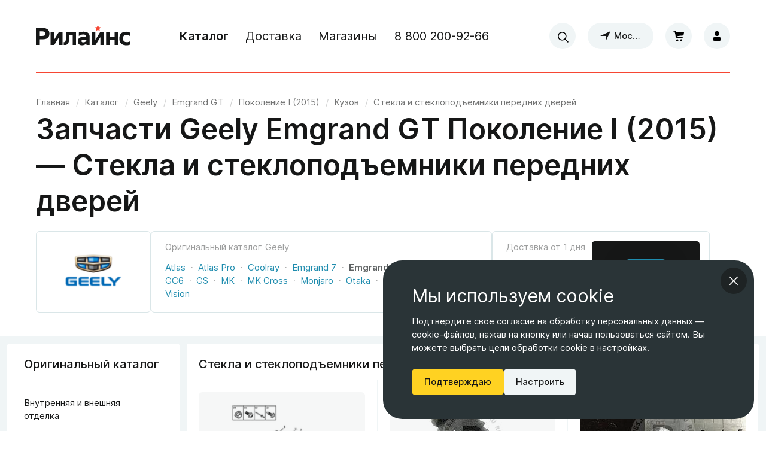

--- FILE ---
content_type: text/html; charset=utf-8
request_url: https://relines.ru/catalog/geely/emgrand-gt/kc-1/body/front-door-glass
body_size: 19722
content:
<!DOCTYPE html><html lang="ru" style="background-color:#fff"><head><!-- UIS builder --><script type="text/javascript">window["__PRELOADED_STATE__"]={"catalog":{"dataSource":"prerender","categories":{"data":[{"id":"25614","subcategories":[{"id":"416149","subcategories":[],"image":{"src":"https:\u002F\u002Fcdn.relines.ru\u002Fstatic\u002Fgenerations\u002Fv2\u002Fgeely\u002Fatlas\u002Fatlas\u002F850w.jpg","srcSet":"https:\u002F\u002Fcdn.relines.ru\u002Fstatic\u002Fgenerations\u002Fv2\u002Fgeely\u002Fatlas\u002Fatlas\u002F200w.jpg 200w, https:\u002F\u002Fcdn.relines.ru\u002Fstatic\u002Fgenerations\u002Fv2\u002Fgeely\u002Fatlas\u002Fatlas\u002F400w.jpg 400w, https:\u002F\u002Fcdn.relines.ru\u002Fstatic\u002Fgenerations\u002Fv2\u002Fgeely\u002Fatlas\u002Fatlas\u002F600w.jpg 600w, https:\u002F\u002Fcdn.relines.ru\u002Fstatic\u002Fgenerations\u002Fv2\u002Fgeely\u002Fatlas\u002Fatlas\u002F850w.jpg 850w"},"name":"Atlas","order":0,"type":"MODEL","url":"geely\u002Fatlas","isActive":false,"metaProducts":[],"properties":[],"metaProductsCount":null},{"id":"907993","subcategories":[],"image":{"src":"https:\u002F\u002Fcdn.relines.ru\u002Fstatic\u002Fgenerations\u002Fv2\u002Fgeely\u002Fatlas-pro\u002Faltas-pro\u002F850w.jpg","srcSet":"https:\u002F\u002Fcdn.relines.ru\u002Fstatic\u002Fgenerations\u002Fv2\u002Fgeely\u002Fatlas-pro\u002Faltas-pro\u002F200w.jpg 200w, https:\u002F\u002Fcdn.relines.ru\u002Fstatic\u002Fgenerations\u002Fv2\u002Fgeely\u002Fatlas-pro\u002Faltas-pro\u002F400w.jpg 400w, https:\u002F\u002Fcdn.relines.ru\u002Fstatic\u002Fgenerations\u002Fv2\u002Fgeely\u002Fatlas-pro\u002Faltas-pro\u002F600w.jpg 600w, https:\u002F\u002Fcdn.relines.ru\u002Fstatic\u002Fgenerations\u002Fv2\u002Fgeely\u002Fatlas-pro\u002Faltas-pro\u002F850w.jpg 850w"},"name":"Atlas Pro","order":0,"type":"MODEL","url":"geely\u002Fatlas-pro","isActive":false,"metaProducts":[],"properties":[],"metaProductsCount":null},{"id":"907997","subcategories":[],"image":{"src":"https:\u002F\u002Fcdn.relines.ru\u002Fstatic\u002Fgenerations\u002Fv2\u002Fgeely\u002Fcoolray\u002Fcoolray\u002F850w.jpg","srcSet":"https:\u002F\u002Fcdn.relines.ru\u002Fstatic\u002Fgenerations\u002Fv2\u002Fgeely\u002Fcoolray\u002Fcoolray\u002F200w.jpg 200w, https:\u002F\u002Fcdn.relines.ru\u002Fstatic\u002Fgenerations\u002Fv2\u002Fgeely\u002Fcoolray\u002Fcoolray\u002F400w.jpg 400w, https:\u002F\u002Fcdn.relines.ru\u002Fstatic\u002Fgenerations\u002Fv2\u002Fgeely\u002Fcoolray\u002Fcoolray\u002F600w.jpg 600w, https:\u002F\u002Fcdn.relines.ru\u002Fstatic\u002Fgenerations\u002Fv2\u002Fgeely\u002Fcoolray\u002Fcoolray\u002F850w.jpg 850w"},"name":"Coolray","order":0,"type":"MODEL","url":"geely\u002Fcoolray","isActive":false,"metaProducts":[],"properties":[],"metaProductsCount":null},{"id":"126889","subcategories":[],"image":{"src":"https:\u002F\u002Fcdn.relines.ru\u002Fstatic\u002Fgenerations\u002Fv2\u002Fgeely\u002Femgrand-7\u002Femgrand-7\u002F850w.jpg","srcSet":"https:\u002F\u002Fcdn.relines.ru\u002Fstatic\u002Fgenerations\u002Fv2\u002Fgeely\u002Femgrand-7\u002Femgrand-7\u002F200w.jpg 200w, https:\u002F\u002Fcdn.relines.ru\u002Fstatic\u002Fgenerations\u002Fv2\u002Fgeely\u002Femgrand-7\u002Femgrand-7\u002F400w.jpg 400w, https:\u002F\u002Fcdn.relines.ru\u002Fstatic\u002Fgenerations\u002Fv2\u002Fgeely\u002Femgrand-7\u002Femgrand-7\u002F600w.jpg 600w, https:\u002F\u002Fcdn.relines.ru\u002Fstatic\u002Fgenerations\u002Fv2\u002Fgeely\u002Femgrand-7\u002Femgrand-7\u002F850w.jpg 850w"},"name":"Emgrand 7","order":0,"type":"MODEL","url":"geely\u002Femgrand-7","isActive":false,"metaProducts":[],"properties":[],"metaProductsCount":null},{"id":"416146","subcategories":[{"id":"416147","subcategories":[{"id":"689763","subcategories":[],"name":"Внутренняя и внешняя отделка","order":0,"type":"ORIGINAL","url":"geely\u002Femgrand-gt\u002Fkc-1\u002Finterior-exterior-trimseat","isActive":false,"metaProducts":[],"properties":[],"metaProductsCount":null},{"id":"689642","subcategories":[],"name":"Двигатель","order":0,"type":"ORIGINAL","url":"geely\u002Femgrand-gt\u002Fkc-1\u002Fengine","isActive":false,"metaProducts":[],"properties":[],"metaProductsCount":null},{"id":"689377","subcategories":[],"name":"Кондиционер и подушки безопасности","order":0,"type":"ORIGINAL","url":"geely\u002Femgrand-gt\u002Fkc-1\u002Fac-air-bag","isActive":false,"metaProducts":[],"properties":[],"metaProductsCount":null},{"id":"689506","subcategories":[{"id":"689563","subcategories":[],"name":"Дверь багажника","order":0,"type":"ORIGINAL","url":"geely\u002Femgrand-gt\u002Fkc-1\u002Fbody\u002Fback-door","isActive":false,"metaProducts":[],"properties":[],"metaProductsCount":null},{"id":"689557","subcategories":[],"name":"Задние двери","order":0,"type":"ORIGINAL","url":"geely\u002Femgrand-gt\u002Fkc-1\u002Fbody\u002Frear-door","isActive":false,"metaProducts":[],"properties":[],"metaProductsCount":null},{"id":"689565","subcategories":[],"name":"Задняя стойка кузова","order":0,"type":"ORIGINAL","url":"geely\u002Femgrand-gt\u002Fkc-1\u002Fbody\u002Fc-pillar","isActive":false,"metaProducts":[],"properties":[],"metaProductsCount":null},{"id":"689544","subcategories":[],"name":"Замок и комплектующие крышки багажника","order":0,"type":"ORIGINAL","url":"geely\u002Femgrand-gt\u002Fkc-1\u002Fbody\u002Fback-door-lock","isActive":false,"metaProducts":[],"properties":[],"metaProductsCount":null},{"id":"689531","subcategories":[],"name":"Защиты двигателя","order":0,"type":"ORIGINAL","url":"geely\u002Femgrand-gt\u002Fkc-1\u002Fbody\u002Fengine-bottom-shield","isActive":false,"metaProducts":[],"properties":[],"metaProductsCount":null},{"id":"689533","subcategories":[],"name":"Капот","order":0,"type":"ORIGINAL","url":"geely\u002Femgrand-gt\u002Fkc-1\u002Fbody\u002Fengine-hood","isActive":false,"metaProducts":[],"properties":[],"metaProductsCount":null},{"id":"689507","subcategories":[],"name":"Крыша","order":0,"type":"ORIGINAL","url":"geely\u002Femgrand-gt\u002Fkc-1\u002Fbody\u002Froof-panel","isActive":false,"metaProducts":[],"properties":[],"metaProductsCount":null},{"id":"689538","subcategories":[],"name":"Крышка топливного бака (бензобака)","order":0,"type":"ORIGINAL","url":"geely\u002Femgrand-gt\u002Fkc-1\u002Fbody\u002Ffuel-filling-cap","isActive":false,"metaProducts":[],"properties":[],"metaProductsCount":null},{"id":"689522","subcategories":[],"name":"Кузов","order":0,"type":"ORIGINAL","url":"geely\u002Femgrand-gt\u002Fkc-1\u002Fbody\u002Fbody-assy","isActive":false,"metaProducts":[],"properties":[],"metaProductsCount":null},{"id":"689555","subcategories":[],"name":"Кузовные детали боковых частей","order":0,"type":"ORIGINAL","url":"geely\u002Femgrand-gt\u002Fkc-1\u002Fbody\u002Fside-wall","isActive":false,"metaProducts":[],"properties":[],"metaProductsCount":null},{"id":"689512","subcategories":[],"name":"Кузовные детали задней части (1)","order":0,"type":"ORIGINAL","url":"geely\u002Femgrand-gt\u002Fkc-1\u002Fbody\u002Frear-end-panel-1","isActive":false,"metaProducts":[],"properties":[],"metaProductsCount":null},{"id":"689535","subcategories":[],"name":"Кузовные детали задней части (2)","order":0,"type":"ORIGINAL","url":"geely\u002Femgrand-gt\u002Fkc-1\u002Fbody\u002Frear-end-panel-2","isActive":false,"metaProducts":[],"properties":[],"metaProductsCount":null},{"id":"689546","subcategories":[],"name":"Люк","order":0,"type":"ORIGINAL","url":"geely\u002Femgrand-gt\u002Fkc-1\u002Fbody\u002Fsun-roof","isActive":false,"metaProducts":[],"properties":[],"metaProductsCount":null},{"id":"689561","subcategories":[],"name":"Моторный отсек","order":0,"type":"ORIGINAL","url":"geely\u002Femgrand-gt\u002Fkc-1\u002Fbody\u002Fengine-compartment","isActive":false,"metaProducts":[],"properties":[],"metaProductsCount":null},{"id":"689517","subcategories":[],"name":"Обшивка (ковер) и комплектующие пола","order":0,"type":"ORIGINAL","url":"geely\u002Femgrand-gt\u002Fkc-1\u002Fbody\u002Ffloor-heat-insulator","isActive":false,"metaProducts":[],"properties":[],"metaProductsCount":null},{"id":"689527","subcategories":[],"name":"Перегородка (панель) моторного отсека","order":0,"type":"ORIGINAL","url":"geely\u002Femgrand-gt\u002Fkc-1\u002Fbody\u002Fcowl-panel","isActive":false,"metaProducts":[],"properties":[],"metaProductsCount":null},{"id":"689515","subcategories":[],"name":"Передние крылья","order":0,"type":"ORIGINAL","url":"geely\u002Femgrand-gt\u002Fkc-1\u002Fbody\u002Ffront-fender","isActive":false,"metaProducts":[],"properties":[],"metaProductsCount":null},{"id":"689548","subcategories":[],"name":"Передняя дверь","order":0,"type":"ORIGINAL","url":"geely\u002Femgrand-gt\u002Fkc-1\u002Fbody\u002Ffront-door","isActive":false,"metaProducts":[],"properties":[],"metaProductsCount":null},{"id":"689525","subcategories":[],"name":"Передняя стойка кузова","order":0,"type":"ORIGINAL","url":"geely\u002Femgrand-gt\u002Fkc-1\u002Fbody\u002Fa-pillar","isActive":false,"metaProducts":[],"properties":[],"metaProductsCount":null},{"id":"689567","subcategories":[],"name":"Пол багажника","order":0,"type":"ORIGINAL","url":"geely\u002Femgrand-gt\u002Fkc-1\u002Fbody\u002Frear-floor","isActive":false,"metaProducts":[],"properties":[],"metaProductsCount":null},{"id":"689529","subcategories":[],"name":"Пол салона","order":0,"type":"ORIGINAL","url":"geely\u002Femgrand-gt\u002Fkc-1\u002Fbody\u002Ffront-floor","isActive":false,"metaProducts":[],"properties":[],"metaProductsCount":null},{"id":"689542","subcategories":[],"name":"Ручки и замки двери задней","order":0,"type":"ORIGINAL","url":"geely\u002Femgrand-gt\u002Fkc-1\u002Fbody\u002Frear-door-lock","isActive":false,"metaProducts":[],"properties":[],"metaProductsCount":null},{"id":"689552","subcategories":[],"name":"Ручки и замки двери передней","order":0,"type":"ORIGINAL","url":"geely\u002Femgrand-gt\u002Fkc-1\u002Fbody\u002Ffront-door-lock","isActive":false,"metaProducts":[],"properties":[],"metaProductsCount":null},{"id":"689520","subcategories":[{"id":"689521","subcategories":[],"image":{"src":"https:\u002F\u002Fcdn.relines.ru\u002Fstatic\u002Fschemas\u002Fv3\u002Fwf\u002Fgeely\u002F219a84e97e7a78c1f2f52cfca6c0dc8acbaf3cbf\u002F170w_f2f661b280\u002F219a84e97e7a78c1f2f52cfca6c0dc8acbaf3cbf.png","srcSet":"https:\u002F\u002Fcdn.relines.ru\u002Fstatic\u002Fschemas\u002Fv3\u002Fwf\u002Fgeely\u002F219a84e97e7a78c1f2f52cfca6c0dc8acbaf3cbf\u002F170w_f2f661b280\u002F219a84e97e7a78c1f2f52cfca6c0dc8acbaf3cbf.png 170w"},"schemeImage":{"src":"https:\u002F\u002Fcdn.relines.ru\u002Fstatic\u002Fschemas\u002Fv3\u002Fwf\u002Fgeely\u002F219a84e97e7a78c1f2f52cfca6c0dc8acbaf3cbf\u002F170w_f2f661b280\u002F219a84e97e7a78c1f2f52cfca6c0dc8acbaf3cbf.png","srcSet":"https:\u002F\u002Fcdn.relines.ru\u002Fstatic\u002Fschemas\u002Fv3\u002Fwf\u002Fgeely\u002F219a84e97e7a78c1f2f52cfca6c0dc8acbaf3cbf\u002F170w_f2f661b280\u002F219a84e97e7a78c1f2f52cfca6c0dc8acbaf3cbf.png 170w"},"name":"Стекла и стеклоподъемники передних дверей","order":0,"type":"ORIGINAL","url":"geely\u002Femgrand-gt\u002Fkc-1\u002Fbody\u002Ffront-door-glass\u002Ffront-door-glass","isActive":false,"metaProducts":[{"id":"7573","name":"Винт полки багажного отделения","order":1,"url":"vint-polki-bagazhnogo-otdeleniya-ondox","images":[{"src":"https:\u002F\u002Fcdn.relines.ru\u002Fgallery\u002Fv1\u002Fb4a910d1c02d037683e364a9e1237658c9f4\u002F528w_5af4415364\u002F33ccd08a6491.jpg","srcSet":"https:\u002F\u002Fcdn.relines.ru\u002Fgallery\u002Fv1\u002Fb4a910d1c02d037683e364a9e1237658c9f4\u002F430w_3a3d2acbd0\u002F33ccd08a6491.jpg 430w, https:\u002F\u002Fcdn.relines.ru\u002Fgallery\u002Fv1\u002Fb4a910d1c02d037683e364a9e1237658c9f4\u002F280w_5df1c78a38\u002F33ccd08a6491.jpg 280w, https:\u002F\u002Fcdn.relines.ru\u002Fgallery\u002Fv1\u002Fb4a910d1c02d037683e364a9e1237658c9f4\u002F528w_5af4415364\u002F33ccd08a6491.jpg 528w, https:\u002F\u002Fcdn.relines.ru\u002Fgallery\u002Fv1\u002Fb4a910d1c02d037683e364a9e1237658c9f4\u002F170w_4c64a3b774\u002F33ccd08a6491.jpg 170w"}],"prices":[{"available":false,"productId":"69486","metaProductId":"7573","productType":"notOriginal","stockAvailability":null},{"price":1800,"available":true,"productId":"69487","metaProductId":"7573","productType":"original","stockAvailability":null}],"skus":["q2***13"],"description":"Оригинальное название: SCREW"},{"id":"112084","name":"Гайка","order":2,"url":"gaika-xxmbpl","images":[{"src":"https:\u002F\u002Fcdn.relines.ru\u002Fgallery\u002Fv1\u002Ffaae36080ac964333e6f036a604c3f2cde94\u002F792w_6ab4abc515\u002F354ee5ad3726.jpg","srcSet":"https:\u002F\u002Fcdn.relines.ru\u002Fgallery\u002Fv1\u002Ffaae36080ac964333e6f036a604c3f2cde94\u002F2400w_717d436c76\u002F354ee5ad3726.jpg 2400w, https:\u002F\u002Fcdn.relines.ru\u002Fgallery\u002Fv1\u002Ffaae36080ac964333e6f036a604c3f2cde94\u002F950w_cfbd6922aa\u002F354ee5ad3726.jpg 950w, https:\u002F\u002Fcdn.relines.ru\u002Fgallery\u002Fv1\u002Ffaae36080ac964333e6f036a604c3f2cde94\u002F2850w_7e9c2c85af\u002F354ee5ad3726.jpg 2850w, https:\u002F\u002Fcdn.relines.ru\u002Fgallery\u002Fv1\u002Ffaae36080ac964333e6f036a604c3f2cde94\u002F792w_6ab4abc515\u002F354ee5ad3726.jpg 792w, https:\u002F\u002Fcdn.relines.ru\u002Fgallery\u002Fv1\u002Ffaae36080ac964333e6f036a604c3f2cde94\u002F1600w_e77d5f77e3\u002F354ee5ad3726.jpg 1600w, https:\u002F\u002Fcdn.relines.ru\u002Fgallery\u002Fv1\u002Ffaae36080ac964333e6f036a604c3f2cde94\u002F1900w_1c13ba34c2\u002F354ee5ad3726.jpg 1900w, https:\u002F\u002Fcdn.relines.ru\u002Fgallery\u002Fv1\u002Ffaae36080ac964333e6f036a604c3f2cde94\u002F528w_3bd0e8c598\u002F354ee5ad3726.jpg 528w, https:\u002F\u002Fcdn.relines.ru\u002Fgallery\u002Fv1\u002Ffaae36080ac964333e6f036a604c3f2cde94\u002F3600w_5d4e22a7d2\u002F354ee5ad3726.jpg 3600w, https:\u002F\u002Fcdn.relines.ru\u002Fgallery\u002Fv1\u002Ffaae36080ac964333e6f036a604c3f2cde94\u002F1200w_f448e9fedb\u002F354ee5ad3726.jpg 1200w, https:\u002F\u002Fcdn.relines.ru\u002Fgallery\u002Fv1\u002Ffaae36080ac964333e6f036a604c3f2cde94\u002F650w_b0f0feafb5\u002F354ee5ad3726.jpg 650w, https:\u002F\u002Fcdn.relines.ru\u002Fgallery\u002Fv1\u002Ffaae36080ac964333e6f036a604c3f2cde94\u002F280w_b962f238f3\u002F354ee5ad3726.jpg 280w, https:\u002F\u002Fcdn.relines.ru\u002Fgallery\u002Fv1\u002Ffaae36080ac964333e6f036a604c3f2cde94\u002F1056w_e292a89ed3\u002F354ee5ad3726.jpg 1056w, https:\u002F\u002Fcdn.relines.ru\u002Fgallery\u002Fv1\u002Ffaae36080ac964333e6f036a604c3f2cde94\u002F430w_b2802273c0\u002F354ee5ad3726.jpg 430w, https:\u002F\u002Fcdn.relines.ru\u002Fgallery\u002Fv1\u002Ffaae36080ac964333e6f036a604c3f2cde94\u002F170w_f3fde5fddf\u002F354ee5ad3726.jpg 170w"}],"prices":[{"available":false,"productId":"40626","metaProductId":"112084","productType":"notOriginal","stockAvailability":null},{"available":false,"productId":"40627","metaProductId":"112084","productType":"original","latestKnownPrice":3400,"stockAvailability":null}],"skus":["JQ***6J"],"description":"Оригинальное название: HEX FLANGE NUT\nОписание: Same with NO.8 \u002F CONFORTABLE\u002FFLAGSHIP VERSION,AND INTERACTIVE VERSION (FOR MIDDLE EAST,CUBA,RUSSIA)"},{"id":"105927","name":"Молдинг передней левой двери","order":3,"url":"molding-perednei-levoi-dveri-ekyqqn","images":[{"src":"https:\u002F\u002Fcdn.relines.ru\u002Fgallery\u002Fv1\u002F85c1e47ea1018135544b0f8b45e407c9093b\u002F792w_19b9363ab2\u002Fb0be4775a2e6.jpg","srcSet":"https:\u002F\u002Fcdn.relines.ru\u002Fgallery\u002Fv1\u002F85c1e47ea1018135544b0f8b45e407c9093b\u002F1056w_59c768cd12\u002Fb0be4775a2e6.jpg 1056w, https:\u002F\u002Fcdn.relines.ru\u002Fgallery\u002Fv1\u002F85c1e47ea1018135544b0f8b45e407c9093b\u002F280w_4713b5cf89\u002Fb0be4775a2e6.jpg 280w, https:\u002F\u002Fcdn.relines.ru\u002Fgallery\u002Fv1\u002F85c1e47ea1018135544b0f8b45e407c9093b\u002F950w_2fc1f05630\u002Fb0be4775a2e6.jpg 950w, https:\u002F\u002Fcdn.relines.ru\u002Fgallery\u002Fv1\u002F85c1e47ea1018135544b0f8b45e407c9093b\u002F1200w_86faff1231\u002Fb0be4775a2e6.jpg 1200w, https:\u002F\u002Fcdn.relines.ru\u002Fgallery\u002Fv1\u002F85c1e47ea1018135544b0f8b45e407c9093b\u002F430w_1f98c843c6\u002Fb0be4775a2e6.jpg 430w, https:\u002F\u002Fcdn.relines.ru\u002Fgallery\u002Fv1\u002F85c1e47ea1018135544b0f8b45e407c9093b\u002F650w_0efeec88ae\u002Fb0be4775a2e6.jpg 650w, https:\u002F\u002Fcdn.relines.ru\u002Fgallery\u002Fv1\u002F85c1e47ea1018135544b0f8b45e407c9093b\u002F792w_19b9363ab2\u002Fb0be4775a2e6.jpg 792w, https:\u002F\u002Fcdn.relines.ru\u002Fgallery\u002Fv1\u002F85c1e47ea1018135544b0f8b45e407c9093b\u002F528w_2035b30ed5\u002Fb0be4775a2e6.jpg 528w, https:\u002F\u002Fcdn.relines.ru\u002Fgallery\u002Fv1\u002F85c1e47ea1018135544b0f8b45e407c9093b\u002F170w_dba764aa74\u002Fb0be4775a2e6.jpg 170w"}],"prices":[{"available":false,"productId":"29194","metaProductId":"105927","productType":"notOriginal","stockAvailability":null},{"available":false,"productId":"29195","metaProductId":"105927","productType":"original","latestKnownPrice":140100,"stockAvailability":null}],"skus":["507***500"],"description":"Оригинальное название: ASSY,TRIM MOLDING,LF WINDOW FRAME"},{"id":"105928","name":"Молдинг передней левой двери","order":4,"url":"molding-perednei-levoi-dveri-kgkxxg","images":[{"src":"https:\u002F\u002Fcdn.relines.ru\u002Fgallery\u002Fv1\u002F189b84df0e75648c0711b8987d6111c7119d\u002F792w_ace92e7509\u002F50cb23450eca.jpg","srcSet":"https:\u002F\u002Fcdn.relines.ru\u002Fgallery\u002Fv1\u002F189b84df0e75648c0711b8987d6111c7119d\u002F528w_76e71f3ee0\u002F50cb23450eca.jpg 528w, https:\u002F\u002Fcdn.relines.ru\u002Fgallery\u002Fv1\u002F189b84df0e75648c0711b8987d6111c7119d\u002F280w_f21c6b80c3\u002F50cb23450eca.jpg 280w, https:\u002F\u002Fcdn.relines.ru\u002Fgallery\u002Fv1\u002F189b84df0e75648c0711b8987d6111c7119d\u002F1056w_3e0bb8d7fb\u002F50cb23450eca.jpg 1056w, https:\u002F\u002Fcdn.relines.ru\u002Fgallery\u002Fv1\u002F189b84df0e75648c0711b8987d6111c7119d\u002F170w_6b2321238b\u002F50cb23450eca.jpg 170w, https:\u002F\u002Fcdn.relines.ru\u002Fgallery\u002Fv1\u002F189b84df0e75648c0711b8987d6111c7119d\u002F1200w_8c785cf4e4\u002F50cb23450eca.jpg 1200w, https:\u002F\u002Fcdn.relines.ru\u002Fgallery\u002Fv1\u002F189b84df0e75648c0711b8987d6111c7119d\u002F430w_101edaa328\u002F50cb23450eca.jpg 430w, https:\u002F\u002Fcdn.relines.ru\u002Fgallery\u002Fv1\u002F189b84df0e75648c0711b8987d6111c7119d\u002F950w_6231ffb5bb\u002F50cb23450eca.jpg 950w, https:\u002F\u002Fcdn.relines.ru\u002Fgallery\u002Fv1\u002F189b84df0e75648c0711b8987d6111c7119d\u002F650w_326b529bd7\u002F50cb23450eca.jpg 650w, https:\u002F\u002Fcdn.relines.ru\u002Fgallery\u002Fv1\u002F189b84df0e75648c0711b8987d6111c7119d\u002F792w_ace92e7509\u002F50cb23450eca.jpg 792w"}],"prices":[{"available":false,"productId":"29196","metaProductId":"105928","productType":"notOriginal","stockAvailability":null},{"available":false,"productId":"29197","metaProductId":"105928","productType":"original","latestKnownPrice":79000,"stockAvailability":null}],"skus":["507***300"],"description":"Оригинальное название: ASSY,TRIM MOLDING,LF DOOR GALSS FRAME\nОписание: BEFORE 2018.4.16"},{"id":"105929","name":"Молдинг передней левой двери","order":5,"url":"molding-perednei-levoi-dveri-bwykkd","images":[{"src":"https:\u002F\u002Fcdn.relines.ru\u002Fgallery\u002Fv1\u002F536b1e2232f1de95fd30fd8baa0aca596506\u002F792w_fbdfb39e1f\u002F91bf08ca242d.jpg","srcSet":"https:\u002F\u002Fcdn.relines.ru\u002Fgallery\u002Fv1\u002F536b1e2232f1de95fd30fd8baa0aca596506\u002F170w_9a40033e88\u002F91bf08ca242d.jpg 170w, https:\u002F\u002Fcdn.relines.ru\u002Fgallery\u002Fv1\u002F536b1e2232f1de95fd30fd8baa0aca596506\u002F430w_baaa2b4272\u002F91bf08ca242d.jpg 430w, https:\u002F\u002Fcdn.relines.ru\u002Fgallery\u002Fv1\u002F536b1e2232f1de95fd30fd8baa0aca596506\u002F650w_702b1371c6\u002F91bf08ca242d.jpg 650w, https:\u002F\u002Fcdn.relines.ru\u002Fgallery\u002Fv1\u002F536b1e2232f1de95fd30fd8baa0aca596506\u002F528w_191a4173ab\u002F91bf08ca242d.jpg 528w, https:\u002F\u002Fcdn.relines.ru\u002Fgallery\u002Fv1\u002F536b1e2232f1de95fd30fd8baa0aca596506\u002F792w_fbdfb39e1f\u002F91bf08ca242d.jpg 792w, https:\u002F\u002Fcdn.relines.ru\u002Fgallery\u002Fv1\u002F536b1e2232f1de95fd30fd8baa0aca596506\u002F1200w_7717cbe67a\u002F91bf08ca242d.jpg 1200w, https:\u002F\u002Fcdn.relines.ru\u002Fgallery\u002Fv1\u002F536b1e2232f1de95fd30fd8baa0aca596506\u002F280w_2aeb5b3086\u002F91bf08ca242d.jpg 280w, https:\u002F\u002Fcdn.relines.ru\u002Fgallery\u002Fv1\u002F536b1e2232f1de95fd30fd8baa0aca596506\u002F1056w_1840fc6478\u002F91bf08ca242d.jpg 1056w, https:\u002F\u002Fcdn.relines.ru\u002Fgallery\u002Fv1\u002F536b1e2232f1de95fd30fd8baa0aca596506\u002F950w_443064cf9a\u002F91bf08ca242d.jpg 950w"}],"prices":[{"available":false,"productId":"29198","metaProductId":"105929","productType":"notOriginal","stockAvailability":null},{"available":false,"productId":"29199","metaProductId":"105929","productType":"original","latestKnownPrice":103900,"stockAvailability":null}],"skus":["507***500"],"description":"Оригинальное название: LF GLASS OUTER WEATHER STIP\nОписание: BEFORE 2018.4.16"}],"properties":[],"metaProductsCount":21}],"name":"Стекла и стеклоподъемники передних дверей","order":0,"type":"ORIGINAL","url":"geely\u002Femgrand-gt\u002Fkc-1\u002Fbody\u002Ffront-door-glass","isActive":true,"metaProducts":[],"properties":[],"metaProductsCount":null},{"id":"689540","subcategories":[],"name":"Стекла, стеклоподъемники, молдинги и уплотнители задних дверей","order":0,"type":"ORIGINAL","url":"geely\u002Femgrand-gt\u002Fkc-1\u002Fbody\u002Frear-door-glass","isActive":false,"metaProducts":[],"properties":[],"metaProductsCount":null},{"id":"689559","subcategories":[],"name":"Стекло 5-й двери (багажника)","order":0,"type":"ORIGINAL","url":"geely\u002Femgrand-gt\u002Fkc-1\u002Fbody\u002Frear-windshield","isActive":false,"metaProducts":[],"properties":[],"metaProductsCount":null},{"id":"689510","subcategories":[],"name":"Стекло лобовое, молдинги и уплотнители","order":0,"type":"ORIGINAL","url":"geely\u002Femgrand-gt\u002Fkc-1\u002Fbody\u002Ffront-windshield","isActive":false,"metaProducts":[],"properties":[],"metaProductsCount":null},{"id":"689550","subcategories":[],"name":"Центральная стойка кузова","order":0,"type":"ORIGINAL","url":"geely\u002Femgrand-gt\u002Fkc-1\u002Fbody\u002Fb-pillar","isActive":false,"metaProducts":[],"properties":[],"metaProductsCount":null}],"name":"Кузов","order":0,"type":"ORIGINAL","url":"geely\u002Femgrand-gt\u002Fkc-1\u002Fbody","isActive":true,"metaProducts":[],"properties":[],"metaProductsCount":null},{"id":"689480","subcategories":[],"name":"Оригинальные аксессуары","order":0,"type":"ORIGINAL","url":"geely\u002Femgrand-gt\u002Fkc-1\u002Faccessory","isActive":false,"metaProducts":[],"properties":[],"metaProductsCount":null},{"id":"689713","subcategories":[],"name":"Подвеска, рулевое управление и тормозная система","order":0,"type":"ORIGINAL","url":"geely\u002Femgrand-gt\u002Fkc-1\u002Fsuspension-steering-brake","isActive":false,"metaProducts":[],"properties":[],"metaProductsCount":null},{"id":"689406","subcategories":[],"name":"Системы двигателя","order":0,"type":"ORIGINAL","url":"geely\u002Femgrand-gt\u002Fkc-1\u002Fengine-system","isActive":false,"metaProducts":[],"properties":[],"metaProductsCount":null},{"id":"689485","subcategories":[],"name":"Сцепление и коробка передач","order":0,"type":"ORIGINAL","url":"geely\u002Femgrand-gt\u002Fkc-1\u002Fclutch-transmission","isActive":false,"metaProducts":[],"properties":[],"metaProductsCount":null},{"id":"689570","subcategories":[],"name":"Электрооборудование","order":0,"type":"ORIGINAL","url":"geely\u002Femgrand-gt\u002Fkc-1\u002Felectric","isActive":false,"metaProducts":[],"properties":[],"metaProductsCount":null}],"image":{"src":"https:\u002F\u002Fcdn.relines.ru\u002Fstatic\u002Fgenerations\u002Fv2\u002Fgeely\u002Femgrand-gt\u002Fkc-1\u002Fkc-1\u002F850w.jpg","srcSet":"https:\u002F\u002Fcdn.relines.ru\u002Fstatic\u002Fgenerations\u002Fv2\u002Fgeely\u002Femgrand-gt\u002Fkc-1\u002Fkc-1\u002F200w.jpg 200w, https:\u002F\u002Fcdn.relines.ru\u002Fstatic\u002Fgenerations\u002Fv2\u002Fgeely\u002Femgrand-gt\u002Fkc-1\u002Fkc-1\u002F400w.jpg 400w, https:\u002F\u002Fcdn.relines.ru\u002Fstatic\u002Fgenerations\u002Fv2\u002Fgeely\u002Femgrand-gt\u002Fkc-1\u002Fkc-1\u002F600w.jpg 600w, https:\u002F\u002Fcdn.relines.ru\u002Fstatic\u002Fgenerations\u002Fv2\u002Fgeely\u002Femgrand-gt\u002Fkc-1\u002Fkc-1\u002F850w.jpg 850w"},"name":"Поколение I (2015)","order":0,"type":"GENERATION","url":"geely\u002Femgrand-gt\u002Fkc-1","isActive":true,"metaProducts":[],"properties":[],"metaProductsCount":null}],"image":{"src":"https:\u002F\u002Fcdn.relines.ru\u002Fstatic\u002Fgenerations\u002Fv2\u002Fgeely\u002Femgrand-gt\u002Femgrand-gt\u002F850w.jpg","srcSet":"https:\u002F\u002Fcdn.relines.ru\u002Fstatic\u002Fgenerations\u002Fv2\u002Fgeely\u002Femgrand-gt\u002Femgrand-gt\u002F200w.jpg 200w, https:\u002F\u002Fcdn.relines.ru\u002Fstatic\u002Fgenerations\u002Fv2\u002Fgeely\u002Femgrand-gt\u002Femgrand-gt\u002F400w.jpg 400w, https:\u002F\u002Fcdn.relines.ru\u002Fstatic\u002Fgenerations\u002Fv2\u002Fgeely\u002Femgrand-gt\u002Femgrand-gt\u002F600w.jpg 600w, https:\u002F\u002Fcdn.relines.ru\u002Fstatic\u002Fgenerations\u002Fv2\u002Fgeely\u002Femgrand-gt\u002Femgrand-gt\u002F850w.jpg 850w"},"name":"Emgrand GT","order":0,"type":"MODEL","url":"geely\u002Femgrand-gt","isActive":true,"metaProducts":[],"properties":[],"metaProductsCount":null},{"id":"207929","subcategories":[],"image":{"src":"https:\u002F\u002Fcdn.relines.ru\u002Fstatic\u002Fgenerations\u002Fv2\u002Fgeely\u002Femgrand-x7\u002Femgrand-x7\u002F850w.jpg","srcSet":"https:\u002F\u002Fcdn.relines.ru\u002Fstatic\u002Fgenerations\u002Fv2\u002Fgeely\u002Femgrand-x7\u002Femgrand-x7\u002F200w.jpg 200w, https:\u002F\u002Fcdn.relines.ru\u002Fstatic\u002Fgenerations\u002Fv2\u002Fgeely\u002Femgrand-x7\u002Femgrand-x7\u002F400w.jpg 400w, https:\u002F\u002Fcdn.relines.ru\u002Fstatic\u002Fgenerations\u002Fv2\u002Fgeely\u002Femgrand-x7\u002Femgrand-x7\u002F600w.jpg 600w, https:\u002F\u002Fcdn.relines.ru\u002Fstatic\u002Fgenerations\u002Fv2\u002Fgeely\u002Femgrand-x7\u002Femgrand-x7\u002F850w.jpg 850w"},"name":"Emgrand X7","order":0,"type":"MODEL","url":"geely\u002Femgrand-x7","isActive":false,"metaProducts":[],"properties":[],"metaProductsCount":null},{"id":"416152","subcategories":[],"image":{"src":"https:\u002F\u002Fcdn.relines.ru\u002Fstatic\u002Fgenerations\u002Fv2\u002Fgeely\u002Fgc6\u002Fgc6\u002F850w.jpg","srcSet":"https:\u002F\u002Fcdn.relines.ru\u002Fstatic\u002Fgenerations\u002Fv2\u002Fgeely\u002Fgc6\u002Fgc6\u002F200w.jpg 200w, https:\u002F\u002Fcdn.relines.ru\u002Fstatic\u002Fgenerations\u002Fv2\u002Fgeely\u002Fgc6\u002Fgc6\u002F400w.jpg 400w, https:\u002F\u002Fcdn.relines.ru\u002Fstatic\u002Fgenerations\u002Fv2\u002Fgeely\u002Fgc6\u002Fgc6\u002F600w.jpg 600w, https:\u002F\u002Fcdn.relines.ru\u002Fstatic\u002Fgenerations\u002Fv2\u002Fgeely\u002Fgc6\u002Fgc6\u002F850w.jpg 850w"},"name":"GC6","order":0,"type":"MODEL","url":"geely\u002Fgc6","isActive":false,"metaProducts":[],"properties":[],"metaProductsCount":null},{"id":"908005","subcategories":[],"image":{"src":"https:\u002F\u002Fcdn.relines.ru\u002Fstatic\u002Fgenerations\u002Fv2\u002Fgeely\u002Fgs\u002Fgs\u002F850w.jpg","srcSet":"https:\u002F\u002Fcdn.relines.ru\u002Fstatic\u002Fgenerations\u002Fv2\u002Fgeely\u002Fgs\u002Fgs\u002F200w.jpg 200w, https:\u002F\u002Fcdn.relines.ru\u002Fstatic\u002Fgenerations\u002Fv2\u002Fgeely\u002Fgs\u002Fgs\u002F400w.jpg 400w, https:\u002F\u002Fcdn.relines.ru\u002Fstatic\u002Fgenerations\u002Fv2\u002Fgeely\u002Fgs\u002Fgs\u002F600w.jpg 600w, https:\u002F\u002Fcdn.relines.ru\u002Fstatic\u002Fgenerations\u002Fv2\u002Fgeely\u002Fgs\u002Fgs\u002F850w.jpg 850w"},"name":"GS","order":0,"type":"MODEL","url":"geely\u002Fgs","isActive":false,"metaProducts":[],"properties":[],"metaProductsCount":null},{"id":"31991","subcategories":[],"image":{"src":"https:\u002F\u002Fcdn.relines.ru\u002Fstatic\u002Fgenerations\u002Fv2\u002Fgeely\u002Fmk\u002Fmk\u002F850w.jpg","srcSet":"https:\u002F\u002Fcdn.relines.ru\u002Fstatic\u002Fgenerations\u002Fv2\u002Fgeely\u002Fmk\u002Fmk\u002F200w.jpg 200w, https:\u002F\u002Fcdn.relines.ru\u002Fstatic\u002Fgenerations\u002Fv2\u002Fgeely\u002Fmk\u002Fmk\u002F400w.jpg 400w, https:\u002F\u002Fcdn.relines.ru\u002Fstatic\u002Fgenerations\u002Fv2\u002Fgeely\u002Fmk\u002Fmk\u002F600w.jpg 600w, https:\u002F\u002Fcdn.relines.ru\u002Fstatic\u002Fgenerations\u002Fv2\u002Fgeely\u002Fmk\u002Fmk\u002F850w.jpg 850w"},"name":"MK","order":0,"type":"MODEL","url":"geely\u002Fmk","isActive":false,"metaProducts":[],"properties":[],"metaProductsCount":null},{"id":"124821","subcategories":[],"image":{"src":"https:\u002F\u002Fcdn.relines.ru\u002Fstatic\u002Fgenerations\u002Fv2\u002Fgeely\u002Fmk-cross\u002Fmk-cross\u002F850w.jpg","srcSet":"https:\u002F\u002Fcdn.relines.ru\u002Fstatic\u002Fgenerations\u002Fv2\u002Fgeely\u002Fmk-cross\u002Fmk-cross\u002F200w.jpg 200w, https:\u002F\u002Fcdn.relines.ru\u002Fstatic\u002Fgenerations\u002Fv2\u002Fgeely\u002Fmk-cross\u002Fmk-cross\u002F400w.jpg 400w, https:\u002F\u002Fcdn.relines.ru\u002Fstatic\u002Fgenerations\u002Fv2\u002Fgeely\u002Fmk-cross\u002Fmk-cross\u002F600w.jpg 600w, https:\u002F\u002Fcdn.relines.ru\u002Fstatic\u002Fgenerations\u002Fv2\u002Fgeely\u002Fmk-cross\u002Fmk-cross\u002F850w.jpg 850w"},"name":"MK Cross","order":0,"type":"MODEL","url":"geely\u002Fmk-cross","isActive":false,"metaProducts":[],"properties":[],"metaProductsCount":null},{"id":"908015","subcategories":[],"image":{"src":"https:\u002F\u002Fcdn.relines.ru\u002Fstatic\u002Fgenerations\u002Fv2\u002Fgeely\u002Fmonjaro\u002Fmonjaro\u002F850w.jpg","srcSet":"https:\u002F\u002Fcdn.relines.ru\u002Fstatic\u002Fgenerations\u002Fv2\u002Fgeely\u002Fmonjaro\u002Fmonjaro\u002F200w.jpg 200w, https:\u002F\u002Fcdn.relines.ru\u002Fstatic\u002Fgenerations\u002Fv2\u002Fgeely\u002Fmonjaro\u002Fmonjaro\u002F400w.jpg 400w, https:\u002F\u002Fcdn.relines.ru\u002Fstatic\u002Fgenerations\u002Fv2\u002Fgeely\u002Fmonjaro\u002Fmonjaro\u002F600w.jpg 600w, https:\u002F\u002Fcdn.relines.ru\u002Fstatic\u002Fgenerations\u002Fv2\u002Fgeely\u002Fmonjaro\u002Fmonjaro\u002F850w.jpg 850w"},"name":"Monjaro","order":0,"type":"MODEL","url":"geely\u002Fmonjaro","isActive":false,"metaProducts":[],"properties":[],"metaProductsCount":null},{"id":"31994","subcategories":[],"image":{"src":"https:\u002F\u002Fcdn.relines.ru\u002Fstatic\u002Fgenerations\u002Fv2\u002Fgeely\u002Fotaka\u002Fotaka\u002F850w.jpg","srcSet":"https:\u002F\u002Fcdn.relines.ru\u002Fstatic\u002Fgenerations\u002Fv2\u002Fgeely\u002Fotaka\u002Fotaka\u002F200w.jpg 200w, https:\u002F\u002Fcdn.relines.ru\u002Fstatic\u002Fgenerations\u002Fv2\u002Fgeely\u002Fotaka\u002Fotaka\u002F400w.jpg 400w, https:\u002F\u002Fcdn.relines.ru\u002Fstatic\u002Fgenerations\u002Fv2\u002Fgeely\u002Fotaka\u002Fotaka\u002F600w.jpg 600w, https:\u002F\u002Fcdn.relines.ru\u002Fstatic\u002Fgenerations\u002Fv2\u002Fgeely\u002Fotaka\u002Fotaka\u002F850w.jpg 850w"},"name":"Otaka","order":0,"type":"MODEL","url":"geely\u002Fotaka","isActive":false,"metaProducts":[],"properties":[],"metaProductsCount":null},{"id":"200915","subcategories":[],"image":{"src":"https:\u002F\u002Fcdn.relines.ru\u002Fstatic\u002Fgenerations\u002Fv2\u002Fgeely\u002Fsc7\u002Fsc7\u002F850w.jpg","srcSet":"https:\u002F\u002Fcdn.relines.ru\u002Fstatic\u002Fgenerations\u002Fv2\u002Fgeely\u002Fsc7\u002Fsc7\u002F200w.jpg 200w, https:\u002F\u002Fcdn.relines.ru\u002Fstatic\u002Fgenerations\u002Fv2\u002Fgeely\u002Fsc7\u002Fsc7\u002F400w.jpg 400w, https:\u002F\u002Fcdn.relines.ru\u002Fstatic\u002Fgenerations\u002Fv2\u002Fgeely\u002Fsc7\u002Fsc7\u002F600w.jpg 600w, https:\u002F\u002Fcdn.relines.ru\u002Fstatic\u002Fgenerations\u002Fv2\u002Fgeely\u002Fsc7\u002Fsc7\u002F850w.jpg 850w"},"name":"SC7","order":0,"type":"MODEL","url":"geely\u002Fsc7","isActive":false,"metaProducts":[],"properties":[],"metaProductsCount":null},{"id":"908018","subcategories":[],"image":{"src":"https:\u002F\u002Fcdn.relines.ru\u002Fstatic\u002Fgenerations\u002Fv2\u002Fgeely\u002Ftugella\u002Ftugella\u002F850w.jpg","srcSet":"https:\u002F\u002Fcdn.relines.ru\u002Fstatic\u002Fgenerations\u002Fv2\u002Fgeely\u002Ftugella\u002Ftugella\u002F200w.jpg 200w, https:\u002F\u002Fcdn.relines.ru\u002Fstatic\u002Fgenerations\u002Fv2\u002Fgeely\u002Ftugella\u002Ftugella\u002F400w.jpg 400w, https:\u002F\u002Fcdn.relines.ru\u002Fstatic\u002Fgenerations\u002Fv2\u002Fgeely\u002Ftugella\u002Ftugella\u002F600w.jpg 600w, https:\u002F\u002Fcdn.relines.ru\u002Fstatic\u002Fgenerations\u002Fv2\u002Fgeely\u002Ftugella\u002Ftugella\u002F850w.jpg 850w"},"name":"Tugella","order":0,"type":"MODEL","url":"geely\u002Ftugella","isActive":false,"metaProducts":[],"properties":[],"metaProductsCount":null},{"id":"35214","subcategories":[],"image":{"src":"https:\u002F\u002Fcdn.relines.ru\u002Fstatic\u002Fgenerations\u002Fv2\u002Fgeely\u002Fvision\u002Fvision\u002F850w.jpg","srcSet":"https:\u002F\u002Fcdn.relines.ru\u002Fstatic\u002Fgenerations\u002Fv2\u002Fgeely\u002Fvision\u002Fvision\u002F200w.jpg 200w, https:\u002F\u002Fcdn.relines.ru\u002Fstatic\u002Fgenerations\u002Fv2\u002Fgeely\u002Fvision\u002Fvision\u002F400w.jpg 400w, https:\u002F\u002Fcdn.relines.ru\u002Fstatic\u002Fgenerations\u002Fv2\u002Fgeely\u002Fvision\u002Fvision\u002F600w.jpg 600w, https:\u002F\u002Fcdn.relines.ru\u002Fstatic\u002Fgenerations\u002Fv2\u002Fgeely\u002Fvision\u002Fvision\u002F850w.jpg 850w"},"name":"Vision","order":0,"type":"MODEL","url":"geely\u002Fvision","isActive":false,"metaProducts":[],"properties":[],"metaProductsCount":null}],"image":{"src":"https:\u002F\u002Fcdn.relines.ru\u002Fstatic\u002Fcategories\u002Fgeely\u002Frectangle-4@150w.png","srcSet":"https:\u002F\u002Fcdn.relines.ru\u002Fstatic\u002Fcategories\u002Fgeely\u002Frectangle-4@150w.png 150w, https:\u002F\u002Fcdn.relines.ru\u002Fstatic\u002Fcategories\u002Fgeely\u002Frectangle-4@220w.png 220w, https:\u002F\u002Fcdn.relines.ru\u002Fstatic\u002Fcategories\u002Fgeely\u002Frectangle-4@300w.png 300w, https:\u002F\u002Fcdn.relines.ru\u002Fstatic\u002Fcategories\u002Fgeely\u002Frectangle-4@440w.png 440w, https:\u002F\u002Fcdn.relines.ru\u002Fstatic\u002Fcategories\u002Fgeely\u002Frectangle-4@450w.png 450w, https:\u002F\u002Fcdn.relines.ru\u002Fstatic\u002Fcategories\u002Fgeely\u002Frectangle-4@660w.png 660w"},"name":"Geely","order":2,"type":"BRAND","url":"geely","isActive":true,"metaProducts":[],"properties":[],"metaProductsCount":null}],"status":"preloaded"},"metaProducts":{"status":"idle"},"groupTabs":{"data":[],"status":"preloaded"},"metaProduct":{"status":"idle"},"carCatalog":{"status":"idle"},"altCatalog":{"data":{"categories":[],"current":[]},"status":"preloaded"},"popularProducts":{"data":{"current":1,"pages":1,"items":[{"id":"7573","name":"Винт полки багажного отделения","order":1,"url":"vint-polki-bagazhnogo-otdeleniya-ondox","images":[{"src":"https:\u002F\u002Fcdn.relines.ru\u002Fgallery\u002Fv1\u002Fb4a910d1c02d037683e364a9e1237658c9f4\u002F528w_5af4415364\u002F33ccd08a6491.jpg","srcSet":"https:\u002F\u002Fcdn.relines.ru\u002Fgallery\u002Fv1\u002Fb4a910d1c02d037683e364a9e1237658c9f4\u002F430w_3a3d2acbd0\u002F33ccd08a6491.jpg 430w, https:\u002F\u002Fcdn.relines.ru\u002Fgallery\u002Fv1\u002Fb4a910d1c02d037683e364a9e1237658c9f4\u002F280w_5df1c78a38\u002F33ccd08a6491.jpg 280w, https:\u002F\u002Fcdn.relines.ru\u002Fgallery\u002Fv1\u002Fb4a910d1c02d037683e364a9e1237658c9f4\u002F528w_5af4415364\u002F33ccd08a6491.jpg 528w, https:\u002F\u002Fcdn.relines.ru\u002Fgallery\u002Fv1\u002Fb4a910d1c02d037683e364a9e1237658c9f4\u002F170w_4c64a3b774\u002F33ccd08a6491.jpg 170w"}],"prices":[{"available":false,"productId":"69486","metaProductId":"7573","productType":"notOriginal","stockAvailability":null},{"price":1800,"available":true,"productId":"69487","metaProductId":"7573","productType":"original","stockAvailability":null}],"skus":["q2***13"],"description":"Оригинальное название: SCREW","importanceRating":4},{"id":"112084","name":"Гайка","order":2,"url":"gaika-xxmbpl","images":[{"src":"https:\u002F\u002Fcdn.relines.ru\u002Fgallery\u002Fv1\u002Ffaae36080ac964333e6f036a604c3f2cde94\u002F792w_6ab4abc515\u002F354ee5ad3726.jpg","srcSet":"https:\u002F\u002Fcdn.relines.ru\u002Fgallery\u002Fv1\u002Ffaae36080ac964333e6f036a604c3f2cde94\u002F2400w_717d436c76\u002F354ee5ad3726.jpg 2400w, https:\u002F\u002Fcdn.relines.ru\u002Fgallery\u002Fv1\u002Ffaae36080ac964333e6f036a604c3f2cde94\u002F950w_cfbd6922aa\u002F354ee5ad3726.jpg 950w, https:\u002F\u002Fcdn.relines.ru\u002Fgallery\u002Fv1\u002Ffaae36080ac964333e6f036a604c3f2cde94\u002F2850w_7e9c2c85af\u002F354ee5ad3726.jpg 2850w, https:\u002F\u002Fcdn.relines.ru\u002Fgallery\u002Fv1\u002Ffaae36080ac964333e6f036a604c3f2cde94\u002F792w_6ab4abc515\u002F354ee5ad3726.jpg 792w, https:\u002F\u002Fcdn.relines.ru\u002Fgallery\u002Fv1\u002Ffaae36080ac964333e6f036a604c3f2cde94\u002F1600w_e77d5f77e3\u002F354ee5ad3726.jpg 1600w, https:\u002F\u002Fcdn.relines.ru\u002Fgallery\u002Fv1\u002Ffaae36080ac964333e6f036a604c3f2cde94\u002F1900w_1c13ba34c2\u002F354ee5ad3726.jpg 1900w, https:\u002F\u002Fcdn.relines.ru\u002Fgallery\u002Fv1\u002Ffaae36080ac964333e6f036a604c3f2cde94\u002F528w_3bd0e8c598\u002F354ee5ad3726.jpg 528w, https:\u002F\u002Fcdn.relines.ru\u002Fgallery\u002Fv1\u002Ffaae36080ac964333e6f036a604c3f2cde94\u002F3600w_5d4e22a7d2\u002F354ee5ad3726.jpg 3600w, https:\u002F\u002Fcdn.relines.ru\u002Fgallery\u002Fv1\u002Ffaae36080ac964333e6f036a604c3f2cde94\u002F1200w_f448e9fedb\u002F354ee5ad3726.jpg 1200w, https:\u002F\u002Fcdn.relines.ru\u002Fgallery\u002Fv1\u002Ffaae36080ac964333e6f036a604c3f2cde94\u002F650w_b0f0feafb5\u002F354ee5ad3726.jpg 650w, https:\u002F\u002Fcdn.relines.ru\u002Fgallery\u002Fv1\u002Ffaae36080ac964333e6f036a604c3f2cde94\u002F280w_b962f238f3\u002F354ee5ad3726.jpg 280w, https:\u002F\u002Fcdn.relines.ru\u002Fgallery\u002Fv1\u002Ffaae36080ac964333e6f036a604c3f2cde94\u002F1056w_e292a89ed3\u002F354ee5ad3726.jpg 1056w, https:\u002F\u002Fcdn.relines.ru\u002Fgallery\u002Fv1\u002Ffaae36080ac964333e6f036a604c3f2cde94\u002F430w_b2802273c0\u002F354ee5ad3726.jpg 430w, https:\u002F\u002Fcdn.relines.ru\u002Fgallery\u002Fv1\u002Ffaae36080ac964333e6f036a604c3f2cde94\u002F170w_f3fde5fddf\u002F354ee5ad3726.jpg 170w"}],"prices":[{"available":false,"productId":"40626","metaProductId":"112084","productType":"notOriginal","stockAvailability":null},{"available":false,"productId":"40627","metaProductId":"112084","productType":"original","latestKnownPrice":3400,"stockAvailability":null}],"skus":["JQ***6J"],"description":"Оригинальное название: HEX FLANGE NUT\nОписание: Same with NO.8 \u002F CONFORTABLE\u002FFLAGSHIP VERSION,AND INTERACTIVE VERSION (FOR MIDDLE EAST,CUBA,RUSSIA)","importanceRating":2},{"id":"105927","name":"Молдинг передней левой двери","order":3,"url":"molding-perednei-levoi-dveri-ekyqqn","images":[{"src":"https:\u002F\u002Fcdn.relines.ru\u002Fgallery\u002Fv1\u002F85c1e47ea1018135544b0f8b45e407c9093b\u002F792w_19b9363ab2\u002Fb0be4775a2e6.jpg","srcSet":"https:\u002F\u002Fcdn.relines.ru\u002Fgallery\u002Fv1\u002F85c1e47ea1018135544b0f8b45e407c9093b\u002F1056w_59c768cd12\u002Fb0be4775a2e6.jpg 1056w, https:\u002F\u002Fcdn.relines.ru\u002Fgallery\u002Fv1\u002F85c1e47ea1018135544b0f8b45e407c9093b\u002F280w_4713b5cf89\u002Fb0be4775a2e6.jpg 280w, https:\u002F\u002Fcdn.relines.ru\u002Fgallery\u002Fv1\u002F85c1e47ea1018135544b0f8b45e407c9093b\u002F950w_2fc1f05630\u002Fb0be4775a2e6.jpg 950w, https:\u002F\u002Fcdn.relines.ru\u002Fgallery\u002Fv1\u002F85c1e47ea1018135544b0f8b45e407c9093b\u002F1200w_86faff1231\u002Fb0be4775a2e6.jpg 1200w, https:\u002F\u002Fcdn.relines.ru\u002Fgallery\u002Fv1\u002F85c1e47ea1018135544b0f8b45e407c9093b\u002F430w_1f98c843c6\u002Fb0be4775a2e6.jpg 430w, https:\u002F\u002Fcdn.relines.ru\u002Fgallery\u002Fv1\u002F85c1e47ea1018135544b0f8b45e407c9093b\u002F650w_0efeec88ae\u002Fb0be4775a2e6.jpg 650w, https:\u002F\u002Fcdn.relines.ru\u002Fgallery\u002Fv1\u002F85c1e47ea1018135544b0f8b45e407c9093b\u002F792w_19b9363ab2\u002Fb0be4775a2e6.jpg 792w, https:\u002F\u002Fcdn.relines.ru\u002Fgallery\u002Fv1\u002F85c1e47ea1018135544b0f8b45e407c9093b\u002F528w_2035b30ed5\u002Fb0be4775a2e6.jpg 528w, https:\u002F\u002Fcdn.relines.ru\u002Fgallery\u002Fv1\u002F85c1e47ea1018135544b0f8b45e407c9093b\u002F170w_dba764aa74\u002Fb0be4775a2e6.jpg 170w"}],"prices":[{"available":false,"productId":"29194","metaProductId":"105927","productType":"notOriginal","stockAvailability":null},{"available":false,"productId":"29195","metaProductId":"105927","productType":"original","latestKnownPrice":140100,"stockAvailability":null}],"skus":["507***500"],"description":"Оригинальное название: ASSY,TRIM MOLDING,LF WINDOW FRAME","importanceRating":2},{"id":"105928","name":"Молдинг передней левой двери","order":4,"url":"molding-perednei-levoi-dveri-kgkxxg","images":[{"src":"https:\u002F\u002Fcdn.relines.ru\u002Fgallery\u002Fv1\u002F189b84df0e75648c0711b8987d6111c7119d\u002F792w_ace92e7509\u002F50cb23450eca.jpg","srcSet":"https:\u002F\u002Fcdn.relines.ru\u002Fgallery\u002Fv1\u002F189b84df0e75648c0711b8987d6111c7119d\u002F528w_76e71f3ee0\u002F50cb23450eca.jpg 528w, https:\u002F\u002Fcdn.relines.ru\u002Fgallery\u002Fv1\u002F189b84df0e75648c0711b8987d6111c7119d\u002F280w_f21c6b80c3\u002F50cb23450eca.jpg 280w, https:\u002F\u002Fcdn.relines.ru\u002Fgallery\u002Fv1\u002F189b84df0e75648c0711b8987d6111c7119d\u002F1056w_3e0bb8d7fb\u002F50cb23450eca.jpg 1056w, https:\u002F\u002Fcdn.relines.ru\u002Fgallery\u002Fv1\u002F189b84df0e75648c0711b8987d6111c7119d\u002F170w_6b2321238b\u002F50cb23450eca.jpg 170w, https:\u002F\u002Fcdn.relines.ru\u002Fgallery\u002Fv1\u002F189b84df0e75648c0711b8987d6111c7119d\u002F1200w_8c785cf4e4\u002F50cb23450eca.jpg 1200w, https:\u002F\u002Fcdn.relines.ru\u002Fgallery\u002Fv1\u002F189b84df0e75648c0711b8987d6111c7119d\u002F430w_101edaa328\u002F50cb23450eca.jpg 430w, https:\u002F\u002Fcdn.relines.ru\u002Fgallery\u002Fv1\u002F189b84df0e75648c0711b8987d6111c7119d\u002F950w_6231ffb5bb\u002F50cb23450eca.jpg 950w, https:\u002F\u002Fcdn.relines.ru\u002Fgallery\u002Fv1\u002F189b84df0e75648c0711b8987d6111c7119d\u002F650w_326b529bd7\u002F50cb23450eca.jpg 650w, https:\u002F\u002Fcdn.relines.ru\u002Fgallery\u002Fv1\u002F189b84df0e75648c0711b8987d6111c7119d\u002F792w_ace92e7509\u002F50cb23450eca.jpg 792w"}],"prices":[{"available":false,"productId":"29196","metaProductId":"105928","productType":"notOriginal","stockAvailability":null},{"available":false,"productId":"29197","metaProductId":"105928","productType":"original","latestKnownPrice":79000,"stockAvailability":null}],"skus":["507***300"],"description":"Оригинальное название: ASSY,TRIM MOLDING,LF DOOR GALSS FRAME\nОписание: BEFORE 2018.4.16","importanceRating":2},{"id":"105929","name":"Молдинг передней левой двери","order":5,"url":"molding-perednei-levoi-dveri-bwykkd","images":[{"src":"https:\u002F\u002Fcdn.relines.ru\u002Fgallery\u002Fv1\u002F536b1e2232f1de95fd30fd8baa0aca596506\u002F792w_fbdfb39e1f\u002F91bf08ca242d.jpg","srcSet":"https:\u002F\u002Fcdn.relines.ru\u002Fgallery\u002Fv1\u002F536b1e2232f1de95fd30fd8baa0aca596506\u002F170w_9a40033e88\u002F91bf08ca242d.jpg 170w, https:\u002F\u002Fcdn.relines.ru\u002Fgallery\u002Fv1\u002F536b1e2232f1de95fd30fd8baa0aca596506\u002F430w_baaa2b4272\u002F91bf08ca242d.jpg 430w, https:\u002F\u002Fcdn.relines.ru\u002Fgallery\u002Fv1\u002F536b1e2232f1de95fd30fd8baa0aca596506\u002F650w_702b1371c6\u002F91bf08ca242d.jpg 650w, https:\u002F\u002Fcdn.relines.ru\u002Fgallery\u002Fv1\u002F536b1e2232f1de95fd30fd8baa0aca596506\u002F528w_191a4173ab\u002F91bf08ca242d.jpg 528w, https:\u002F\u002Fcdn.relines.ru\u002Fgallery\u002Fv1\u002F536b1e2232f1de95fd30fd8baa0aca596506\u002F792w_fbdfb39e1f\u002F91bf08ca242d.jpg 792w, https:\u002F\u002Fcdn.relines.ru\u002Fgallery\u002Fv1\u002F536b1e2232f1de95fd30fd8baa0aca596506\u002F1200w_7717cbe67a\u002F91bf08ca242d.jpg 1200w, https:\u002F\u002Fcdn.relines.ru\u002Fgallery\u002Fv1\u002F536b1e2232f1de95fd30fd8baa0aca596506\u002F280w_2aeb5b3086\u002F91bf08ca242d.jpg 280w, https:\u002F\u002Fcdn.relines.ru\u002Fgallery\u002Fv1\u002F536b1e2232f1de95fd30fd8baa0aca596506\u002F1056w_1840fc6478\u002F91bf08ca242d.jpg 1056w, https:\u002F\u002Fcdn.relines.ru\u002Fgallery\u002Fv1\u002F536b1e2232f1de95fd30fd8baa0aca596506\u002F950w_443064cf9a\u002F91bf08ca242d.jpg 950w"}],"prices":[{"available":false,"productId":"29198","metaProductId":"105929","productType":"notOriginal","stockAvailability":null},{"available":false,"productId":"29199","metaProductId":"105929","productType":"original","latestKnownPrice":103900,"stockAvailability":null}],"skus":["507***500"],"description":"Оригинальное название: LF GLASS OUTER WEATHER STIP\nОписание: BEFORE 2018.4.16","importanceRating":2},{"id":"105930","name":"Молдинг передней правой двери","order":6,"url":"molding-perednei-pravoi-dveri-napkkg","images":[{"src":"https:\u002F\u002Fcdn.relines.ru\u002Fgallery\u002Fv1\u002F443c7f780f36e3a5a791e065f235ace7b605\u002F792w_7185b9d3ee\u002F4006e2971e7a.jpg","srcSet":"https:\u002F\u002Fcdn.relines.ru\u002Fgallery\u002Fv1\u002F443c7f780f36e3a5a791e065f235ace7b605\u002F650w_8c1fe5575c\u002F4006e2971e7a.jpg 650w, https:\u002F\u002Fcdn.relines.ru\u002Fgallery\u002Fv1\u002F443c7f780f36e3a5a791e065f235ace7b605\u002F430w_7da8644688\u002F4006e2971e7a.jpg 430w, https:\u002F\u002Fcdn.relines.ru\u002Fgallery\u002Fv1\u002F443c7f780f36e3a5a791e065f235ace7b605\u002F280w_08760b3bb8\u002F4006e2971e7a.jpg 280w, https:\u002F\u002Fcdn.relines.ru\u002Fgallery\u002Fv1\u002F443c7f780f36e3a5a791e065f235ace7b605\u002F950w_0e160daf10\u002F4006e2971e7a.jpg 950w, https:\u002F\u002Fcdn.relines.ru\u002Fgallery\u002Fv1\u002F443c7f780f36e3a5a791e065f235ace7b605\u002F170w_c330ffaf52\u002F4006e2971e7a.jpg 170w, https:\u002F\u002Fcdn.relines.ru\u002Fgallery\u002Fv1\u002F443c7f780f36e3a5a791e065f235ace7b605\u002F528w_17c4a64c6e\u002F4006e2971e7a.jpg 528w, https:\u002F\u002Fcdn.relines.ru\u002Fgallery\u002Fv1\u002F443c7f780f36e3a5a791e065f235ace7b605\u002F792w_7185b9d3ee\u002F4006e2971e7a.jpg 792w, https:\u002F\u002Fcdn.relines.ru\u002Fgallery\u002Fv1\u002F443c7f780f36e3a5a791e065f235ace7b605\u002F1056w_52ed694c73\u002F4006e2971e7a.jpg 1056w, https:\u002F\u002Fcdn.relines.ru\u002Fgallery\u002Fv1\u002F443c7f780f36e3a5a791e065f235ace7b605\u002F1200w_0096afd28d\u002F4006e2971e7a.jpg 1200w"}],"prices":[{"available":false,"productId":"29200","metaProductId":"105930","productType":"notOriginal","stockAvailability":null},{"available":false,"productId":"29201","metaProductId":"105930","productType":"original","latestKnownPrice":140100,"stockAvailability":null}],"skus":["507***600"],"description":"Оригинальное название: ASSY,TRIM MOLDING,RF DOORFRAME","importanceRating":2},{"id":"105931","name":"Молдинг передней правой двери","order":7,"url":"molding-perednei-pravoi-dveri-yeryyr","images":[{"src":"https:\u002F\u002Fcdn.relines.ru\u002Fgallery\u002Fv1\u002Fb6343c9f7e5ea5122791065fdd56c6ef051b\u002F792w_1643396f7e\u002F7d129a6e2820.jpg","srcSet":"https:\u002F\u002Fcdn.relines.ru\u002Fgallery\u002Fv1\u002Fb6343c9f7e5ea5122791065fdd56c6ef051b\u002F1056w_d539fa06c7\u002F7d129a6e2820.jpg 1056w, https:\u002F\u002Fcdn.relines.ru\u002Fgallery\u002Fv1\u002Fb6343c9f7e5ea5122791065fdd56c6ef051b\u002F950w_7e0789e826\u002F7d129a6e2820.jpg 950w, https:\u002F\u002Fcdn.relines.ru\u002Fgallery\u002Fv1\u002Fb6343c9f7e5ea5122791065fdd56c6ef051b\u002F792w_1643396f7e\u002F7d129a6e2820.jpg 792w, https:\u002F\u002Fcdn.relines.ru\u002Fgallery\u002Fv1\u002Fb6343c9f7e5ea5122791065fdd56c6ef051b\u002F650w_4a87d474bc\u002F7d129a6e2820.jpg 650w, https:\u002F\u002Fcdn.relines.ru\u002Fgallery\u002Fv1\u002Fb6343c9f7e5ea5122791065fdd56c6ef051b\u002F528w_54228666c9\u002F7d129a6e2820.jpg 528w, https:\u002F\u002Fcdn.relines.ru\u002Fgallery\u002Fv1\u002Fb6343c9f7e5ea5122791065fdd56c6ef051b\u002F170w_9eabe035b8\u002F7d129a6e2820.jpg 170w, https:\u002F\u002Fcdn.relines.ru\u002Fgallery\u002Fv1\u002Fb6343c9f7e5ea5122791065fdd56c6ef051b\u002F280w_fd48ecc961\u002F7d129a6e2820.jpg 280w, https:\u002F\u002Fcdn.relines.ru\u002Fgallery\u002Fv1\u002Fb6343c9f7e5ea5122791065fdd56c6ef051b\u002F1200w_fd49333b32\u002F7d129a6e2820.jpg 1200w, https:\u002F\u002Fcdn.relines.ru\u002Fgallery\u002Fv1\u002Fb6343c9f7e5ea5122791065fdd56c6ef051b\u002F430w_c935594a76\u002F7d129a6e2820.jpg 430w"}],"prices":[{"available":false,"productId":"29202","metaProductId":"105931","productType":"notOriginal","stockAvailability":null},{"available":false,"productId":"29203","metaProductId":"105931","productType":"original","latestKnownPrice":79000,"stockAvailability":null}],"skus":["507***400"],"description":"Оригинальное название: ASSY,TRIM MOLDING,RF DOOR GALSS FRAME\nОписание: BEFORE 2018.4.16","importanceRating":2},{"id":"105932","name":"Молдинг передней правой двери","order":8,"url":"molding-perednei-pravoi-dveri-dgneey","images":[{"src":"https:\u002F\u002Fcdn.relines.ru\u002Fgallery\u002Fv1\u002Fa1bf2828910f36662a992fc2f97e3a851a42\u002F792w_59c445a3b4\u002F11c9714e98a7.jpg","srcSet":"https:\u002F\u002Fcdn.relines.ru\u002Fgallery\u002Fv1\u002Fa1bf2828910f36662a992fc2f97e3a851a42\u002F430w_345dd63037\u002F11c9714e98a7.jpg 430w, https:\u002F\u002Fcdn.relines.ru\u002Fgallery\u002Fv1\u002Fa1bf2828910f36662a992fc2f97e3a851a42\u002F950w_adbf4c853d\u002F11c9714e98a7.jpg 950w, https:\u002F\u002Fcdn.relines.ru\u002Fgallery\u002Fv1\u002Fa1bf2828910f36662a992fc2f97e3a851a42\u002F1200w_9ca624badc\u002F11c9714e98a7.jpg 1200w, https:\u002F\u002Fcdn.relines.ru\u002Fgallery\u002Fv1\u002Fa1bf2828910f36662a992fc2f97e3a851a42\u002F792w_59c445a3b4\u002F11c9714e98a7.jpg 792w, https:\u002F\u002Fcdn.relines.ru\u002Fgallery\u002Fv1\u002Fa1bf2828910f36662a992fc2f97e3a851a42\u002F528w_da918802e3\u002F11c9714e98a7.jpg 528w, https:\u002F\u002Fcdn.relines.ru\u002Fgallery\u002Fv1\u002Fa1bf2828910f36662a992fc2f97e3a851a42\u002F650w_ef22b565b7\u002F11c9714e98a7.jpg 650w, https:\u002F\u002Fcdn.relines.ru\u002Fgallery\u002Fv1\u002Fa1bf2828910f36662a992fc2f97e3a851a42\u002F280w_2c4755b82a\u002F11c9714e98a7.jpg 280w, https:\u002F\u002Fcdn.relines.ru\u002Fgallery\u002Fv1\u002Fa1bf2828910f36662a992fc2f97e3a851a42\u002F1056w_9211e01dc1\u002F11c9714e98a7.jpg 1056w, https:\u002F\u002Fcdn.relines.ru\u002Fgallery\u002Fv1\u002Fa1bf2828910f36662a992fc2f97e3a851a42\u002F170w_5617f2c0b9\u002F11c9714e98a7.jpg 170w"}],"prices":[{"available":false,"productId":"29204","metaProductId":"105932","productType":"notOriginal","stockAvailability":null},{"available":false,"productId":"29205","metaProductId":"105932","productType":"original","latestKnownPrice":57700,"stockAvailability":null}],"skus":["507***600"],"description":"Оригинальное название: RF GLASS OUTER WEATHER STRIP\nОписание: BEFORE 2018.4.16","importanceRating":2},{"id":"103783","name":"Стекло передней левой двери в сборе","order":9,"url":"steklo-perednei-levoi-dveri-v-sbore-dgnkgq","images":[{"src":"https:\u002F\u002Fcdn.relines.ru\u002Fgallery\u002Fv1\u002F5574e6040a1fdd4b6f85d19210e4c202b2a6\u002F792w_8c8a40003a\u002Faa90d3fabba5.jpg","srcSet":"https:\u002F\u002Fcdn.relines.ru\u002Fgallery\u002Fv1\u002F5574e6040a1fdd4b6f85d19210e4c202b2a6\u002F1200w_3a9801e633\u002Faa90d3fabba5.jpg 1200w, https:\u002F\u002Fcdn.relines.ru\u002Fgallery\u002Fv1\u002F5574e6040a1fdd4b6f85d19210e4c202b2a6\u002F528w_8a82710e4f\u002Faa90d3fabba5.jpg 528w, https:\u002F\u002Fcdn.relines.ru\u002Fgallery\u002Fv1\u002F5574e6040a1fdd4b6f85d19210e4c202b2a6\u002F430w_16fab6f1e1\u002Faa90d3fabba5.jpg 430w, https:\u002F\u002Fcdn.relines.ru\u002Fgallery\u002Fv1\u002F5574e6040a1fdd4b6f85d19210e4c202b2a6\u002F650w_bf434be574\u002Faa90d3fabba5.jpg 650w, https:\u002F\u002Fcdn.relines.ru\u002Fgallery\u002Fv1\u002F5574e6040a1fdd4b6f85d19210e4c202b2a6\u002F280w_c2e7995f97\u002Faa90d3fabba5.jpg 280w, https:\u002F\u002Fcdn.relines.ru\u002Fgallery\u002Fv1\u002F5574e6040a1fdd4b6f85d19210e4c202b2a6\u002F170w_3b382c4bec\u002Faa90d3fabba5.jpg 170w, https:\u002F\u002Fcdn.relines.ru\u002Fgallery\u002Fv1\u002F5574e6040a1fdd4b6f85d19210e4c202b2a6\u002F1056w_e85977473b\u002Faa90d3fabba5.jpg 1056w, https:\u002F\u002Fcdn.relines.ru\u002Fgallery\u002Fv1\u002F5574e6040a1fdd4b6f85d19210e4c202b2a6\u002F950w_0dd62648a6\u002Faa90d3fabba5.jpg 950w, https:\u002F\u002Fcdn.relines.ru\u002Fgallery\u002Fv1\u002F5574e6040a1fdd4b6f85d19210e4c202b2a6\u002F792w_8c8a40003a\u002Faa90d3fabba5.jpg 792w"}],"prices":[{"available":false,"productId":"25319","metaProductId":"103783","productType":"notOriginal","latestKnownPrice":341700,"stockAvailability":null},{"available":false,"productId":"25320","metaProductId":"103783","productType":"original","stockAvailability":null}],"skus":["507***900"],"description":"Оригинальное название: ASSY,LF DOOR GALSS\nОписание: STANDARD\u002FCONFORTABLE VERSION","importanceRating":2},{"id":"103784","name":"Стекло передней левой двери в сборе","order":10,"url":"steklo-perednei-levoi-dveri-v-sbore-xxdwxq","images":[{"src":"https:\u002F\u002Fcdn.relines.ru\u002Fgallery\u002Fv1\u002Feb3583d34cb3309b2975feb7e59a03ee45fd\u002F792w_6d2cb6e6b2\u002Fd2a25659f200.jpg","srcSet":"https:\u002F\u002Fcdn.relines.ru\u002Fgallery\u002Fv1\u002Feb3583d34cb3309b2975feb7e59a03ee45fd\u002F1056w_078cacc408\u002Fd2a25659f200.jpg 1056w, https:\u002F\u002Fcdn.relines.ru\u002Fgallery\u002Fv1\u002Feb3583d34cb3309b2975feb7e59a03ee45fd\u002F280w_62ca73ebd3\u002Fd2a25659f200.jpg 280w, https:\u002F\u002Fcdn.relines.ru\u002Fgallery\u002Fv1\u002Feb3583d34cb3309b2975feb7e59a03ee45fd\u002F792w_6d2cb6e6b2\u002Fd2a25659f200.jpg 792w, https:\u002F\u002Fcdn.relines.ru\u002Fgallery\u002Fv1\u002Feb3583d34cb3309b2975feb7e59a03ee45fd\u002F528w_afdb12c483\u002Fd2a25659f200.jpg 528w, https:\u002F\u002Fcdn.relines.ru\u002Fgallery\u002Fv1\u002Feb3583d34cb3309b2975feb7e59a03ee45fd\u002F170w_9d436d3ca8\u002Fd2a25659f200.jpg 170w, https:\u002F\u002Fcdn.relines.ru\u002Fgallery\u002Fv1\u002Feb3583d34cb3309b2975feb7e59a03ee45fd\u002F950w_e1f5933252\u002Fd2a25659f200.jpg 950w, https:\u002F\u002Fcdn.relines.ru\u002Fgallery\u002Fv1\u002Feb3583d34cb3309b2975feb7e59a03ee45fd\u002F430w_3622b23314\u002Fd2a25659f200.jpg 430w, https:\u002F\u002Fcdn.relines.ru\u002Fgallery\u002Fv1\u002Feb3583d34cb3309b2975feb7e59a03ee45fd\u002F650w_94af4593c0\u002Fd2a25659f200.jpg 650w"}],"prices":[{"available":false,"productId":"25321","metaProductId":"103784","productType":"notOriginal","latestKnownPrice":527800,"stockAvailability":null},{"available":false,"productId":"25322","metaProductId":"103784","productType":"original","stockAvailability":null}],"skus":["507***000"],"description":"Оригинальное название: ASSY,LF DOOR GALSS\nОписание: FLAGSHIP VERSION","importanceRating":2},{"id":"103785","name":"Стекло передней правой двери в сборе","order":11,"url":"steklo-perednei-pravoi-dveri-v-sbore-qxyggr","images":[{"src":"https:\u002F\u002Fcdn.relines.ru\u002Fgallery\u002Fv1\u002F4d4cc71bd2545f6406858500cf53ff6b7567\u002F650w_b1f46036ca\u002Fff0738f4616c.jpg","srcSet":"https:\u002F\u002Fcdn.relines.ru\u002Fgallery\u002Fv1\u002F4d4cc71bd2545f6406858500cf53ff6b7567\u002F430w_c4c7c057e4\u002Fff0738f4616c.jpg 430w, https:\u002F\u002Fcdn.relines.ru\u002Fgallery\u002Fv1\u002F4d4cc71bd2545f6406858500cf53ff6b7567\u002F280w_d4d04b1c00\u002Fff0738f4616c.jpg 280w, https:\u002F\u002Fcdn.relines.ru\u002Fgallery\u002Fv1\u002F4d4cc71bd2545f6406858500cf53ff6b7567\u002F528w_f67aa144b8\u002Fff0738f4616c.jpg 528w, https:\u002F\u002Fcdn.relines.ru\u002Fgallery\u002Fv1\u002F4d4cc71bd2545f6406858500cf53ff6b7567\u002F170w_97cd251b85\u002Fff0738f4616c.jpg 170w, https:\u002F\u002Fcdn.relines.ru\u002Fgallery\u002Fv1\u002F4d4cc71bd2545f6406858500cf53ff6b7567\u002F650w_b1f46036ca\u002Fff0738f4616c.jpg 650w"}],"prices":[{"available":false,"productId":"25323","metaProductId":"103785","productType":"notOriginal","latestKnownPrice":297300,"stockAvailability":null},{"available":false,"productId":"25324","metaProductId":"103785","productType":"original","stockAvailability":null}],"skus":["507***100"],"description":"Оригинальное название: ASSY,RF DOOR GALSS\nОписание: STANDARD\u002FCONFORTABLE VERSION","importanceRating":2},{"id":"103786","name":"Стекло передней правой двери в сборе","order":12,"url":"steklo-perednei-pravoi-dveri-v-sbore-pnmppn","images":[{"src":"https:\u002F\u002Fcdn.relines.ru\u002Fgallery\u002Fv1\u002Fd6cecff9bd7e2944c73dbecc705517970628\u002F792w_869f4b37cf\u002F9bcfe69a4d37.jpg","srcSet":"https:\u002F\u002Fcdn.relines.ru\u002Fgallery\u002Fv1\u002Fd6cecff9bd7e2944c73dbecc705517970628\u002F170w_bdb54ed178\u002F9bcfe69a4d37.jpg 170w, https:\u002F\u002Fcdn.relines.ru\u002Fgallery\u002Fv1\u002Fd6cecff9bd7e2944c73dbecc705517970628\u002F528w_32b2efba76\u002F9bcfe69a4d37.jpg 528w, https:\u002F\u002Fcdn.relines.ru\u002Fgallery\u002Fv1\u002Fd6cecff9bd7e2944c73dbecc705517970628\u002F1056w_a7ace097f4\u002F9bcfe69a4d37.jpg 1056w, https:\u002F\u002Fcdn.relines.ru\u002Fgallery\u002Fv1\u002Fd6cecff9bd7e2944c73dbecc705517970628\u002F792w_869f4b37cf\u002F9bcfe69a4d37.jpg 792w, https:\u002F\u002Fcdn.relines.ru\u002Fgallery\u002Fv1\u002Fd6cecff9bd7e2944c73dbecc705517970628\u002F950w_547db53274\u002F9bcfe69a4d37.jpg 950w, https:\u002F\u002Fcdn.relines.ru\u002Fgallery\u002Fv1\u002Fd6cecff9bd7e2944c73dbecc705517970628\u002F280w_d4784226d7\u002F9bcfe69a4d37.jpg 280w, https:\u002F\u002Fcdn.relines.ru\u002Fgallery\u002Fv1\u002Fd6cecff9bd7e2944c73dbecc705517970628\u002F650w_d3938d7c68\u002F9bcfe69a4d37.jpg 650w, https:\u002F\u002Fcdn.relines.ru\u002Fgallery\u002Fv1\u002Fd6cecff9bd7e2944c73dbecc705517970628\u002F430w_04e3591339\u002F9bcfe69a4d37.jpg 430w"}],"prices":[{"available":false,"productId":"25325","metaProductId":"103786","productType":"notOriginal","latestKnownPrice":606700,"stockAvailability":null},{"available":false,"productId":"25326","metaProductId":"103786","productType":"original","stockAvailability":null}],"skus":["507***200"],"description":"Оригинальное название: ASSY,RF DOOR GALSS\nОписание: FLAGSHIP VERSION","importanceRating":2},{"id":"105961","name":"Стеклоподъемник передней левой двери","order":13,"url":"steklopodemnik-perednei-levoi-dveri-ekyqln","images":[{"src":"https:\u002F\u002Fcdn.relines.ru\u002Fgallery\u002Fv1\u002F2cce44115793fcf1caf4587b5752ec79eece\u002F792w_a89e0cd781\u002F6589ef310af4.jpg","srcSet":"https:\u002F\u002Fcdn.relines.ru\u002Fgallery\u002Fv1\u002F2cce44115793fcf1caf4587b5752ec79eece\u002F650w_ee98592db7\u002F6589ef310af4.jpg 650w, https:\u002F\u002Fcdn.relines.ru\u002Fgallery\u002Fv1\u002F2cce44115793fcf1caf4587b5752ec79eece\u002F280w_d2d420d81a\u002F6589ef310af4.jpg 280w, https:\u002F\u002Fcdn.relines.ru\u002Fgallery\u002Fv1\u002F2cce44115793fcf1caf4587b5752ec79eece\u002F430w_34e3bfd726\u002F6589ef310af4.jpg 430w, https:\u002F\u002Fcdn.relines.ru\u002Fgallery\u002Fv1\u002F2cce44115793fcf1caf4587b5752ec79eece\u002F528w_8bc9e62740\u002F6589ef310af4.jpg 528w, https:\u002F\u002Fcdn.relines.ru\u002Fgallery\u002Fv1\u002F2cce44115793fcf1caf4587b5752ec79eece\u002F1056w_6dd5fcb2c0\u002F6589ef310af4.jpg 1056w, https:\u002F\u002Fcdn.relines.ru\u002Fgallery\u002Fv1\u002F2cce44115793fcf1caf4587b5752ec79eece\u002F792w_a89e0cd781\u002F6589ef310af4.jpg 792w, https:\u002F\u002Fcdn.relines.ru\u002Fgallery\u002Fv1\u002F2cce44115793fcf1caf4587b5752ec79eece\u002F1200w_b8b7cfa42e\u002F6589ef310af4.jpg 1200w, https:\u002F\u002Fcdn.relines.ru\u002Fgallery\u002Fv1\u002F2cce44115793fcf1caf4587b5752ec79eece\u002F170w_6884c43178\u002F6589ef310af4.jpg 170w, https:\u002F\u002Fcdn.relines.ru\u002Fgallery\u002Fv1\u002F2cce44115793fcf1caf4587b5752ec79eece\u002F950w_07eafb4358\u002F6589ef310af4.jpg 950w"}],"prices":[{"available":false,"productId":"29262","metaProductId":"105961","productType":"notOriginal","stockAvailability":null},{"available":false,"productId":"29263","metaProductId":"105961","productType":"original","latestKnownPrice":559400,"stockAvailability":null}],"skus":["507***300"],"description":"Оригинальное название: ASSY,LF DOOR GLASS REGULATOR","importanceRating":2},{"id":"105962","name":"Стеклоподъемник передней правой двери","order":14,"url":"steklopodemnik-perednei-pravoi-dveri-kgkxvg","images":[{"src":"https:\u002F\u002Fcdn.relines.ru\u002Fgallery\u002Fv1\u002Fdad975a212c47983cb568f92df6f59c7257e\u002F792w_1ab8e36aeb\u002Fda2b24270042.jpg","srcSet":"https:\u002F\u002Fcdn.relines.ru\u002Fgallery\u002Fv1\u002Fdad975a212c47983cb568f92df6f59c7257e\u002F650w_b17b78e6f8\u002Fda2b24270042.jpg 650w, https:\u002F\u002Fcdn.relines.ru\u002Fgallery\u002Fv1\u002Fdad975a212c47983cb568f92df6f59c7257e\u002F170w_350654036c\u002Fda2b24270042.jpg 170w, https:\u002F\u002Fcdn.relines.ru\u002Fgallery\u002Fv1\u002Fdad975a212c47983cb568f92df6f59c7257e\u002F528w_483aba927e\u002Fda2b24270042.jpg 528w, https:\u002F\u002Fcdn.relines.ru\u002Fgallery\u002Fv1\u002Fdad975a212c47983cb568f92df6f59c7257e\u002F430w_98dde23167\u002Fda2b24270042.jpg 430w, https:\u002F\u002Fcdn.relines.ru\u002Fgallery\u002Fv1\u002Fdad975a212c47983cb568f92df6f59c7257e\u002F1056w_f283f9d5f7\u002Fda2b24270042.jpg 1056w, https:\u002F\u002Fcdn.relines.ru\u002Fgallery\u002Fv1\u002Fdad975a212c47983cb568f92df6f59c7257e\u002F792w_1ab8e36aeb\u002Fda2b24270042.jpg 792w, https:\u002F\u002Fcdn.relines.ru\u002Fgallery\u002Fv1\u002Fdad975a212c47983cb568f92df6f59c7257e\u002F280w_f9572c4d61\u002Fda2b24270042.jpg 280w, https:\u002F\u002Fcdn.relines.ru\u002Fgallery\u002Fv1\u002Fdad975a212c47983cb568f92df6f59c7257e\u002F950w_392d679230\u002Fda2b24270042.jpg 950w"}],"prices":[{"available":false,"productId":"29264","metaProductId":"105962","productType":"notOriginal","stockAvailability":null},{"available":false,"productId":"29265","metaProductId":"105962","productType":"original","latestKnownPrice":559400,"stockAvailability":null}],"skus":["507***400"],"description":"Оригинальное название: ASSY,RF DOOR GLASS REGULATOR","importanceRating":2},{"id":"106296","name":"Уплотнитель левого зеркала","order":15,"url":"uplotnitel-levogo-zerkala-kgkobw","images":[{"src":"https:\u002F\u002Fcdn.relines.ru\u002Fgallery\u002Fv1\u002F2f3802640dec05bb12bcabf621a134e25d26\u002F528w_e0adade4ee\u002F9dbcd347d830.jpg","srcSet":"https:\u002F\u002Fcdn.relines.ru\u002Fgallery\u002Fv1\u002F2f3802640dec05bb12bcabf621a134e25d26\u002F430w_f17836d099\u002F9dbcd347d830.jpg 430w, https:\u002F\u002Fcdn.relines.ru\u002Fgallery\u002Fv1\u002F2f3802640dec05bb12bcabf621a134e25d26\u002F170w_f917a2b473\u002F9dbcd347d830.jpg 170w, https:\u002F\u002Fcdn.relines.ru\u002Fgallery\u002Fv1\u002F2f3802640dec05bb12bcabf621a134e25d26\u002F280w_4a257228b8\u002F9dbcd347d830.jpg 280w, https:\u002F\u002Fcdn.relines.ru\u002Fgallery\u002Fv1\u002F2f3802640dec05bb12bcabf621a134e25d26\u002F528w_e0adade4ee\u002F9dbcd347d830.jpg 528w"}],"prices":[{"available":false,"productId":"29904","metaProductId":"106296","productType":"notOriginal","stockAvailability":null},{"available":false,"productId":"29905","metaProductId":"106296","productType":"original","latestKnownPrice":26600,"stockAvailability":null}],"skus":["507***700"],"description":"Оригинальное название: LF DOOR REARVIEW MIRROR GASKET","importanceRating":2},{"id":"106298","name":"Уплотнитель правого зеркала","order":16,"url":"uplotnitel-pravogo-zerkala-napvlo","images":[{"src":"https:\u002F\u002Fcdn.relines.ru\u002Fgallery\u002Fv1\u002F5dc83c6dcd77da2c2efb022a72ebdb54c903\u002F792w_648db0823f\u002F718fcd73df48.jpg","srcSet":"https:\u002F\u002Fcdn.relines.ru\u002Fgallery\u002Fv1\u002F5dc83c6dcd77da2c2efb022a72ebdb54c903\u002F280w_3d901bd3e5\u002F718fcd73df48.jpg 280w, https:\u002F\u002Fcdn.relines.ru\u002Fgallery\u002Fv1\u002F5dc83c6dcd77da2c2efb022a72ebdb54c903\u002F1056w_3dc3632cfb\u002F718fcd73df48.jpg 1056w, https:\u002F\u002Fcdn.relines.ru\u002Fgallery\u002Fv1\u002F5dc83c6dcd77da2c2efb022a72ebdb54c903\u002F430w_804ad571c8\u002F718fcd73df48.jpg 430w, https:\u002F\u002Fcdn.relines.ru\u002Fgallery\u002Fv1\u002F5dc83c6dcd77da2c2efb022a72ebdb54c903\u002F528w_1877412755\u002F718fcd73df48.jpg 528w, https:\u002F\u002Fcdn.relines.ru\u002Fgallery\u002Fv1\u002F5dc83c6dcd77da2c2efb022a72ebdb54c903\u002F170w_06f8e4cf48\u002F718fcd73df48.jpg 170w, https:\u002F\u002Fcdn.relines.ru\u002Fgallery\u002Fv1\u002F5dc83c6dcd77da2c2efb022a72ebdb54c903\u002F650w_ec9893b3e6\u002F718fcd73df48.jpg 650w, https:\u002F\u002Fcdn.relines.ru\u002Fgallery\u002Fv1\u002F5dc83c6dcd77da2c2efb022a72ebdb54c903\u002F950w_375b34dd4c\u002F718fcd73df48.jpg 950w, https:\u002F\u002Fcdn.relines.ru\u002Fgallery\u002Fv1\u002F5dc83c6dcd77da2c2efb022a72ebdb54c903\u002F1200w_8e03584b93\u002F718fcd73df48.jpg 1200w, https:\u002F\u002Fcdn.relines.ru\u002Fgallery\u002Fv1\u002F5dc83c6dcd77da2c2efb022a72ebdb54c903\u002F792w_648db0823f\u002F718fcd73df48.jpg 792w"}],"prices":[{"available":false,"productId":"29908","metaProductId":"106298","productType":"notOriginal","stockAvailability":null},{"available":false,"productId":"29909","metaProductId":"106298","productType":"original","latestKnownPrice":26600,"stockAvailability":null}],"skus":["507***800"],"description":"Оригинальное название: RF DOOR REARVIEW MIRROR GASKET","importanceRating":2},{"id":"106301","name":"Уплотнитель стекла передней левой двери","order":17,"url":"uplotnitel-stekla-perednei-levoi-dveri-pnmxra","images":[{"src":"https:\u002F\u002Fcdn.relines.ru\u002Fgallery\u002Fv1\u002F3d35c69e5629344b11f453a8c1b23e7ff082\u002F650w_2f0ae4f956\u002F415c2c0f0e82.jpg","srcSet":"https:\u002F\u002Fcdn.relines.ru\u002Fgallery\u002Fv1\u002F3d35c69e5629344b11f453a8c1b23e7ff082\u002F280w_35fd0a2226\u002F415c2c0f0e82.jpg 280w, https:\u002F\u002Fcdn.relines.ru\u002Fgallery\u002Fv1\u002F3d35c69e5629344b11f453a8c1b23e7ff082\u002F430w_6f6afc2b15\u002F415c2c0f0e82.jpg 430w, https:\u002F\u002Fcdn.relines.ru\u002Fgallery\u002Fv1\u002F3d35c69e5629344b11f453a8c1b23e7ff082\u002F170w_4b922f3eae\u002F415c2c0f0e82.jpg 170w, https:\u002F\u002Fcdn.relines.ru\u002Fgallery\u002Fv1\u002F3d35c69e5629344b11f453a8c1b23e7ff082\u002F528w_e8f79ce30b\u002F415c2c0f0e82.jpg 528w, https:\u002F\u002Fcdn.relines.ru\u002Fgallery\u002Fv1\u002F3d35c69e5629344b11f453a8c1b23e7ff082\u002F650w_2f0ae4f956\u002F415c2c0f0e82.jpg 650w"}],"prices":[{"available":false,"productId":"29914","metaProductId":"106301","productType":"notOriginal","stockAvailability":null},{"available":false,"productId":"29915","metaProductId":"106301","productType":"original","latestKnownPrice":172700,"stockAvailability":null}],"skus":["507***700"],"description":"Оригинальное название: LF DOOR GLASS CHANEEL","importanceRating":2},{"id":"106302","name":"Уплотнитель стекла передней правой двери","order":18,"url":"uplotnitel-stekla-perednei-pravoi-dveri-lndamn","images":[{"src":"https:\u002F\u002Fcdn.relines.ru\u002Fgallery\u002Fv1\u002F7df5bf53db1b1bb800c1bad982ef33a0a622\u002F650w_50011927c5\u002Faaf8856cf3b4.jpg","srcSet":"https:\u002F\u002Fcdn.relines.ru\u002Fgallery\u002Fv1\u002F7df5bf53db1b1bb800c1bad982ef33a0a622\u002F430w_f12715e8b5\u002Faaf8856cf3b4.jpg 430w, https:\u002F\u002Fcdn.relines.ru\u002Fgallery\u002Fv1\u002F7df5bf53db1b1bb800c1bad982ef33a0a622\u002F280w_650d31f19b\u002Faaf8856cf3b4.jpg 280w, https:\u002F\u002Fcdn.relines.ru\u002Fgallery\u002Fv1\u002F7df5bf53db1b1bb800c1bad982ef33a0a622\u002F650w_50011927c5\u002Faaf8856cf3b4.jpg 650w, https:\u002F\u002Fcdn.relines.ru\u002Fgallery\u002Fv1\u002F7df5bf53db1b1bb800c1bad982ef33a0a622\u002F170w_c50552ce48\u002Faaf8856cf3b4.jpg 170w, https:\u002F\u002Fcdn.relines.ru\u002Fgallery\u002Fv1\u002F7df5bf53db1b1bb800c1bad982ef33a0a622\u002F528w_03791f144e\u002Faaf8856cf3b4.jpg 528w"}],"prices":[{"available":false,"productId":"29916","metaProductId":"106302","productType":"notOriginal","stockAvailability":null},{"available":false,"productId":"29917","metaProductId":"106302","productType":"original","latestKnownPrice":172700,"stockAvailability":null}],"skus":["507***800"],"description":"Оригинальное название: RF DOOR GLASS CHANEEL","importanceRating":2},{"id":"113321","name":"Шестигранный болт","order":19,"url":"shestigrannyi-bolt-gkxkky","images":[{"src":"https:\u002F\u002Fcdn.relines.ru\u002Fgallery\u002Fv1\u002F3d8c4673b59ffcd6315cef780fcdd3b58e8f\u002F792w_ed9fe5efd5\u002F8c6616042067.jpg","srcSet":"https:\u002F\u002Fcdn.relines.ru\u002Fgallery\u002Fv1\u002F3d8c4673b59ffcd6315cef780fcdd3b58e8f\u002F528w_b1e6616254\u002F8c6616042067.jpg 528w, https:\u002F\u002Fcdn.relines.ru\u002Fgallery\u002Fv1\u002F3d8c4673b59ffcd6315cef780fcdd3b58e8f\u002F650w_bf954b715e\u002F8c6616042067.jpg 650w, https:\u002F\u002Fcdn.relines.ru\u002Fgallery\u002Fv1\u002F3d8c4673b59ffcd6315cef780fcdd3b58e8f\u002F170w_da10052e1c\u002F8c6616042067.jpg 170w, https:\u002F\u002Fcdn.relines.ru\u002Fgallery\u002Fv1\u002F3d8c4673b59ffcd6315cef780fcdd3b58e8f\u002F950w_c94fb71c29\u002F8c6616042067.jpg 950w, https:\u002F\u002Fcdn.relines.ru\u002Fgallery\u002Fv1\u002F3d8c4673b59ffcd6315cef780fcdd3b58e8f\u002F792w_ed9fe5efd5\u002F8c6616042067.jpg 792w, https:\u002F\u002Fcdn.relines.ru\u002Fgallery\u002Fv1\u002F3d8c4673b59ffcd6315cef780fcdd3b58e8f\u002F280w_79b288cf39\u002F8c6616042067.jpg 280w, https:\u002F\u002Fcdn.relines.ru\u002Fgallery\u002Fv1\u002F3d8c4673b59ffcd6315cef780fcdd3b58e8f\u002F430w_bbe8ca3db0\u002F8c6616042067.jpg 430w, https:\u002F\u002Fcdn.relines.ru\u002Fgallery\u002Fv1\u002F3d8c4673b59ffcd6315cef780fcdd3b58e8f\u002F1056w_de2b800c9f\u002F8c6616042067.jpg 1056w"}],"prices":[{"available":false,"productId":"43086","metaProductId":"113321","productType":"notOriginal","stockAvailability":null},{"available":false,"productId":"43087","metaProductId":"113321","productType":"original","latestKnownPrice":1500,"stockAvailability":null}],"skus":["JQ18***2KB"],"description":"Оригинальное название: HEXAGON FLANGE BOLT","importanceRating":2},{"id":"141503","name":"Assy,waterproof film,LF door","order":20,"url":"assy-waterproof-film-lf-door-maxprk","images":[{"src":"https:\u002F\u002Fcdn.relines.ru\u002Fgallery\u002Fv1\u002Fcced52a45682ba5a7e0b019424889fa983b2\u002F792w_995829db1c\u002F2c47431c908a.jpg","srcSet":"https:\u002F\u002Fcdn.relines.ru\u002Fgallery\u002Fv1\u002Fcced52a45682ba5a7e0b019424889fa983b2\u002F430w_02a8319446\u002F2c47431c908a.jpg 430w, https:\u002F\u002Fcdn.relines.ru\u002Fgallery\u002Fv1\u002Fcced52a45682ba5a7e0b019424889fa983b2\u002F170w_3debfd3ef8\u002F2c47431c908a.jpg 170w, https:\u002F\u002Fcdn.relines.ru\u002Fgallery\u002Fv1\u002Fcced52a45682ba5a7e0b019424889fa983b2\u002F528w_d5e7221e0a\u002F2c47431c908a.jpg 528w, https:\u002F\u002Fcdn.relines.ru\u002Fgallery\u002Fv1\u002Fcced52a45682ba5a7e0b019424889fa983b2\u002F792w_995829db1c\u002F2c47431c908a.jpg 792w, https:\u002F\u002Fcdn.relines.ru\u002Fgallery\u002Fv1\u002Fcced52a45682ba5a7e0b019424889fa983b2\u002F280w_ee79ec0fb8\u002F2c47431c908a.jpg 280w, https:\u002F\u002Fcdn.relines.ru\u002Fgallery\u002Fv1\u002Fcced52a45682ba5a7e0b019424889fa983b2\u002F650w_4bc7030aca\u002F2c47431c908a.jpg 650w"}],"prices":[{"available":false,"productId":"264113","metaProductId":"141503","productType":"notOriginal","stockAvailability":null},{"available":false,"productId":"264354","metaProductId":"141503","productType":"original","stockAvailability":null}],"skus":["507***100"],"description":"Оригинальное название: ASSY,WATERPROOF FILM,LF DOOR","importanceRating":0},{"id":"141499","name":"Assy,waterproof film,RF door","order":21,"url":"assy-waterproof-film-rf-door-yenqwb","images":[{"src":"https:\u002F\u002Fcdn.relines.ru\u002Fgallery\u002Fv1\u002Fac352a6b066a9606c002a4b0de1c87fbf3cb\u002F792w_40624808c9\u002Ffadcc5680cd2.jpg","srcSet":"https:\u002F\u002Fcdn.relines.ru\u002Fgallery\u002Fv1\u002Fac352a6b066a9606c002a4b0de1c87fbf3cb\u002F528w_9a55043bfe\u002Ffadcc5680cd2.jpg 528w, https:\u002F\u002Fcdn.relines.ru\u002Fgallery\u002Fv1\u002Fac352a6b066a9606c002a4b0de1c87fbf3cb\u002F650w_6bc2251688\u002Ffadcc5680cd2.jpg 650w, https:\u002F\u002Fcdn.relines.ru\u002Fgallery\u002Fv1\u002Fac352a6b066a9606c002a4b0de1c87fbf3cb\u002F170w_bd975ed9f5\u002Ffadcc5680cd2.jpg 170w, https:\u002F\u002Fcdn.relines.ru\u002Fgallery\u002Fv1\u002Fac352a6b066a9606c002a4b0de1c87fbf3cb\u002F430w_c19f2169d7\u002Ffadcc5680cd2.jpg 430w, https:\u002F\u002Fcdn.relines.ru\u002Fgallery\u002Fv1\u002Fac352a6b066a9606c002a4b0de1c87fbf3cb\u002F792w_40624808c9\u002Ffadcc5680cd2.jpg 792w, https:\u002F\u002Fcdn.relines.ru\u002Fgallery\u002Fv1\u002Fac352a6b066a9606c002a4b0de1c87fbf3cb\u002F280w_c6a5eb0e41\u002Ffadcc5680cd2.jpg 280w"}],"prices":[{"available":false,"productId":"264153","metaProductId":"141499","productType":"notOriginal","stockAvailability":null},{"available":false,"productId":"265047","metaProductId":"141499","productType":"original","stockAvailability":null}],"skus":["507***200"],"description":"Оригинальное название: ASSY,WATERPROOF FILM,RF DOOR","importanceRating":0}],"availableItemsCount":1,"totalItemCount":21},"status":"preloaded"},"interestingProducts":{"status":"idle"},"originalBreadcrumbs":{"data":{"0":[{"id":"25614","name":"Geely","type":"BRAND","url":"geely","level":0,"current":true},{"id":"1","name":"Chery","type":"BRAND","url":"chery","level":0,"current":false},{"id":"1270377","name":"Omoda","type":"BRAND","url":"omoda","level":0,"current":false},{"id":"62360","name":"Great Wall","type":"BRAND","url":"great-wall","level":0,"current":false},{"id":"308346","name":"Haval","type":"BRAND","url":"haval","level":0,"current":false},{"id":"36022","name":"Lifan","type":"BRAND","url":"lifan","level":0,"current":false},{"id":"247060","name":"Byd","type":"BRAND","url":"byd","level":0,"current":false},{"id":"256370","name":"Changan","type":"BRAND","url":"changan","level":0,"current":false},{"id":"256364","name":"Brilliance","type":"BRAND","url":"brilliance","level":0,"current":false},{"id":"238222","name":"Faw","type":"BRAND","url":"faw","level":0,"current":false},{"id":"308285","name":"Dongfeng","type":"BRAND","url":"dongfeng","level":0,"current":false},{"id":"308290","name":"Foton","type":"BRAND","url":"foton","level":0,"current":false},{"id":"308284","name":"Howo","type":"BRAND","url":"howo","level":0,"current":false},{"id":"308283","name":"Shacman","type":"BRAND","url":"shacman","level":0,"current":false}],"1":[{"id":"416146","name":"Emgrand GT","type":"MODEL","url":"geely\u002Femgrand-gt","level":1,"current":true},{"id":"416149","name":"Atlas","type":"MODEL","url":"geely\u002Fatlas","level":1,"current":false},{"id":"907993","name":"Atlas Pro","type":"MODEL","url":"geely\u002Fatlas-pro","level":1,"current":false},{"id":"907997","name":"Coolray","type":"MODEL","url":"geely\u002Fcoolray","level":1,"current":false},{"id":"126889","name":"Emgrand 7","type":"MODEL","url":"geely\u002Femgrand-7","level":1,"current":false},{"id":"207929","name":"Emgrand X7","type":"MODEL","url":"geely\u002Femgrand-x7","level":1,"current":false},{"id":"416152","name":"GC6","type":"MODEL","url":"geely\u002Fgc6","level":1,"current":false},{"id":"908005","name":"GS","type":"MODEL","url":"geely\u002Fgs","level":1,"current":false},{"id":"31991","name":"MK","type":"MODEL","url":"geely\u002Fmk","level":1,"current":false},{"id":"124821","name":"MK Cross","type":"MODEL","url":"geely\u002Fmk-cross","level":1,"current":false},{"id":"908015","name":"Monjaro","type":"MODEL","url":"geely\u002Fmonjaro","level":1,"current":false},{"id":"31994","name":"Otaka","type":"MODEL","url":"geely\u002Fotaka","level":1,"current":false},{"id":"200915","name":"SC7","type":"MODEL","url":"geely\u002Fsc7","level":1,"current":false},{"id":"908018","name":"Tugella","type":"MODEL","url":"geely\u002Ftugella","level":1,"current":false},{"id":"35214","name":"Vision","type":"MODEL","url":"geely\u002Fvision","level":1,"current":false}],"2":[{"id":"416147","name":"Поколение I (2015)","type":"GENERATION","url":"geely\u002Femgrand-gt\u002Fkc-1","level":2,"current":true}],"3":[{"id":"689506","name":"Кузов","type":"ORIGINAL","url":"geely\u002Femgrand-gt\u002Fkc-1\u002Fbody","level":3,"current":true},{"id":"689763","name":"Внутренняя и внешняя отделка","type":"ORIGINAL","url":"geely\u002Femgrand-gt\u002Fkc-1\u002Finterior-exterior-trimseat","level":3,"current":false},{"id":"689642","name":"Двигатель","type":"ORIGINAL","url":"geely\u002Femgrand-gt\u002Fkc-1\u002Fengine","level":3,"current":false},{"id":"689377","name":"Кондиционер и подушки безопасности","type":"ORIGINAL","url":"geely\u002Femgrand-gt\u002Fkc-1\u002Fac-air-bag","level":3,"current":false},{"id":"689480","name":"Оригинальные аксессуары","type":"ORIGINAL","url":"geely\u002Femgrand-gt\u002Fkc-1\u002Faccessory","level":3,"current":false},{"id":"689713","name":"Подвеска, рулевое управление и тормозная система","type":"ORIGINAL","url":"geely\u002Femgrand-gt\u002Fkc-1\u002Fsuspension-steering-brake","level":3,"current":false},{"id":"689406","name":"Системы двигателя","type":"ORIGINAL","url":"geely\u002Femgrand-gt\u002Fkc-1\u002Fengine-system","level":3,"current":false},{"id":"689485","name":"Сцепление и коробка передач","type":"ORIGINAL","url":"geely\u002Femgrand-gt\u002Fkc-1\u002Fclutch-transmission","level":3,"current":false},{"id":"689570","name":"Электрооборудование","type":"ORIGINAL","url":"geely\u002Femgrand-gt\u002Fkc-1\u002Felectric","level":3,"current":false}],"4":[{"id":"689520","name":"Стекла и стеклоподъемники передних дверей","type":"ORIGINAL","url":"geely\u002Femgrand-gt\u002Fkc-1\u002Fbody\u002Ffront-door-glass","level":4,"current":true},{"id":"689563","name":"Дверь багажника","type":"ORIGINAL","url":"geely\u002Femgrand-gt\u002Fkc-1\u002Fbody\u002Fback-door","level":4,"current":false},{"id":"689557","name":"Задние двери","type":"ORIGINAL","url":"geely\u002Femgrand-gt\u002Fkc-1\u002Fbody\u002Frear-door","level":4,"current":false},{"id":"689565","name":"Задняя стойка кузова","type":"ORIGINAL","url":"geely\u002Femgrand-gt\u002Fkc-1\u002Fbody\u002Fc-pillar","level":4,"current":false},{"id":"689544","name":"Замок и комплектующие крышки багажника","type":"ORIGINAL","url":"geely\u002Femgrand-gt\u002Fkc-1\u002Fbody\u002Fback-door-lock","level":4,"current":false},{"id":"689531","name":"Защиты двигателя","type":"ORIGINAL","url":"geely\u002Femgrand-gt\u002Fkc-1\u002Fbody\u002Fengine-bottom-shield","level":4,"current":false},{"id":"689533","name":"Капот","type":"ORIGINAL","url":"geely\u002Femgrand-gt\u002Fkc-1\u002Fbody\u002Fengine-hood","level":4,"current":false},{"id":"689507","name":"Крыша","type":"ORIGINAL","url":"geely\u002Femgrand-gt\u002Fkc-1\u002Fbody\u002Froof-panel","level":4,"current":false},{"id":"689538","name":"Крышка топливного бака (бензобака)","type":"ORIGINAL","url":"geely\u002Femgrand-gt\u002Fkc-1\u002Fbody\u002Ffuel-filling-cap","level":4,"current":false},{"id":"689522","name":"Кузов","type":"ORIGINAL","url":"geely\u002Femgrand-gt\u002Fkc-1\u002Fbody\u002Fbody-assy","level":4,"current":false},{"id":"689555","name":"Кузовные детали боковых частей","type":"ORIGINAL","url":"geely\u002Femgrand-gt\u002Fkc-1\u002Fbody\u002Fside-wall","level":4,"current":false},{"id":"689512","name":"Кузовные детали задней части (1)","type":"ORIGINAL","url":"geely\u002Femgrand-gt\u002Fkc-1\u002Fbody\u002Frear-end-panel-1","level":4,"current":false},{"id":"689535","name":"Кузовные детали задней части (2)","type":"ORIGINAL","url":"geely\u002Femgrand-gt\u002Fkc-1\u002Fbody\u002Frear-end-panel-2","level":4,"current":false},{"id":"689546","name":"Люк","type":"ORIGINAL","url":"geely\u002Femgrand-gt\u002Fkc-1\u002Fbody\u002Fsun-roof","level":4,"current":false},{"id":"689561","name":"Моторный отсек","type":"ORIGINAL","url":"geely\u002Femgrand-gt\u002Fkc-1\u002Fbody\u002Fengine-compartment","level":4,"current":false},{"id":"689517","name":"Обшивка (ковер) и комплектующие пола","type":"ORIGINAL","url":"geely\u002Femgrand-gt\u002Fkc-1\u002Fbody\u002Ffloor-heat-insulator","level":4,"current":false},{"id":"689527","name":"Перегородка (панель) моторного отсека","type":"ORIGINAL","url":"geely\u002Femgrand-gt\u002Fkc-1\u002Fbody\u002Fcowl-panel","level":4,"current":false},{"id":"689515","name":"Передние крылья","type":"ORIGINAL","url":"geely\u002Femgrand-gt\u002Fkc-1\u002Fbody\u002Ffront-fender","level":4,"current":false},{"id":"689548","name":"Передняя дверь","type":"ORIGINAL","url":"geely\u002Femgrand-gt\u002Fkc-1\u002Fbody\u002Ffront-door","level":4,"current":false},{"id":"689525","name":"Передняя стойка кузова","type":"ORIGINAL","url":"geely\u002Femgrand-gt\u002Fkc-1\u002Fbody\u002Fa-pillar","level":4,"current":false},{"id":"689567","name":"Пол багажника","type":"ORIGINAL","url":"geely\u002Femgrand-gt\u002Fkc-1\u002Fbody\u002Frear-floor","level":4,"current":false},{"id":"689529","name":"Пол салона","type":"ORIGINAL","url":"geely\u002Femgrand-gt\u002Fkc-1\u002Fbody\u002Ffront-floor","level":4,"current":false},{"id":"689542","name":"Ручки и замки двери задней","type":"ORIGINAL","url":"geely\u002Femgrand-gt\u002Fkc-1\u002Fbody\u002Frear-door-lock","level":4,"current":false},{"id":"689552","name":"Ручки и замки двери передней","type":"ORIGINAL","url":"geely\u002Femgrand-gt\u002Fkc-1\u002Fbody\u002Ffront-door-lock","level":4,"current":false},{"id":"689540","name":"Стекла, стеклоподъемники, молдинги и уплотнители задних дверей","type":"ORIGINAL","url":"geely\u002Femgrand-gt\u002Fkc-1\u002Fbody\u002Frear-door-glass","level":4,"current":false},{"id":"689559","name":"Стекло 5-й двери (багажника)","type":"ORIGINAL","url":"geely\u002Femgrand-gt\u002Fkc-1\u002Fbody\u002Frear-windshield","level":4,"current":false},{"id":"689510","name":"Стекло лобовое, молдинги и уплотнители","type":"ORIGINAL","url":"geely\u002Femgrand-gt\u002Fkc-1\u002Fbody\u002Ffront-windshield","level":4,"current":false},{"id":"689550","name":"Центральная стойка кузова","type":"ORIGINAL","url":"geely\u002Femgrand-gt\u002Fkc-1\u002Fbody\u002Fb-pillar","level":4,"current":false}]},"status":"preloaded"},"alternativeBreadcrumbs":[],"staticBreadcrumbs":{"-2":[{"id":"mainId","name":"Главная","url":"\u002F","level":-2,"current":true,"type":"STATIC"}],"-1":[{"id":"catalogId","name":"Каталог","url":"catalog","level":-1,"current":true,"type":"STATIC"}]},"brands":[{"id":"416149","name":"Atlas","url":"geely\u002Fatlas","order":0,"isActive":false},{"id":"907993","name":"Atlas Pro","url":"geely\u002Fatlas-pro","order":0,"isActive":false},{"id":"907997","name":"Coolray","url":"geely\u002Fcoolray","order":0,"isActive":false},{"id":"126889","name":"Emgrand 7","url":"geely\u002Femgrand-7","order":0,"isActive":false},{"id":"416146","name":"Emgrand GT","url":"geely\u002Femgrand-gt","order":0,"isActive":true},{"id":"207929","name":"Emgrand X7","url":"geely\u002Femgrand-x7","order":0,"isActive":false},{"id":"416152","name":"GC6","url":"geely\u002Fgc6","order":0,"isActive":false},{"id":"908005","name":"GS","url":"geely\u002Fgs","order":0,"isActive":false},{"id":"31991","name":"MK","url":"geely\u002Fmk","order":0,"isActive":false},{"id":"124821","name":"MK Cross","url":"geely\u002Fmk-cross","order":0,"isActive":false},{"id":"908015","name":"Monjaro","url":"geely\u002Fmonjaro","order":0,"isActive":false},{"id":"31994","name":"Otaka","url":"geely\u002Fotaka","order":0,"isActive":false},{"id":"200915","name":"SC7","url":"geely\u002Fsc7","order":0,"isActive":false},{"id":"908018","name":"Tugella","url":"geely\u002Ftugella","order":0,"isActive":false},{"id":"35214","name":"Vision","url":"geely\u002Fvision","order":0,"isActive":false}],"featured":[]},"marketingContent":{"status":"preloaded","content":{"pageMeta":{"title":"Купить запчасти Geely Emgrand GT - Стекла и стеклоподъемники передних дверей Джили Эмгранд ГТ KC-1 Поколение I (2015)  по низким ценам в электронном каталоге автозапчастей с артикулами","description":"Запчасти на Джили Эмгранд ГТ KC-1 Поколение I (2015)  — Стекла и стеклоподъемники передних дверей. Купить оригинальные автозапчасти и аналоги на автомобиль Джили Эмгранд ГТ по лучшим ценам. Собственное наличие и быстрая доставка по всей РФ."},"headline":"Запчасти Geely Emgrand GT Поколение I (2015)  — Стекла и стеклоподъемники передних дверей","firstText":"","secondText":"Запчасти на Джили Эмгранд ГТ KC-1 Поколение I (2015)  — Стекла и стеклоподъемники передних дверей. Электронный каталог Рилайнс с артикулами и схемами для подбора деталей. Купить оригинальные автозапчасти и аналоги на автомобиль Джили Эмгранд ГТ по низкой цене. Собственное наличие на складе и быстрая доставка по всей России.","headContent":null}},"contactOffices":{"data":[{"id":"83","name":"Москва","nameEn":"moscow","mapCoordinates":[55.7540584,37.62049],"cityId":"408","shops":[{"id":"2","name":"Гаражная","address":{"fullDisplay":"Москва, улица Гаражная, 8","shortDisplay":"Москва, Гаражная 8"},"mapCoordinates":[55.760019,37.745147],"email":"shop@relines.ru","phone":{"display":"+7 495 266-65-67","displayAdditional":", доб. 2","raw":"+74952666567"},"comment":"Понедельник — пятница: с 9:00 до 19:00\nСуббота: с 10:00 до 15:00\nВоскресенье: выходной"},{"id":"5","name":"Автомастер","address":{"fullDisplay":"Москва, 1-й км Киевского шоссе, рынок «Автомастер», павильон № Б-06","shortDisplay":"Москва, рынок Автомастер"},"mapCoordinates":[55.627188,37.437705],"email":"shop@relines.ru","phone":{"display":"+7 495 266-65-67","displayAdditional":", доб. 3","raw":"+74952666567"},"comment":"Ежедневно: с 8:00 до 20:00"}]},{"id":"79","name":"Ульяновск","nameEn":"ulyanovsk","mapCoordinates":[54.3079032,48.3748473],"cityId":"6056","shops":[{"id":"4","name":"Ульяновск","address":{"fullDisplay":"Ульяновск, улица Урицкого, 35а","shortDisplay":"Ульяновск, Урицкого 35а"},"mapCoordinates":[54.330749,48.364028],"email":"73@relines.ru","phone":{"display":"+7 8422 76-16-21","raw":"+78422761621"},"comment":"Понедельник — пятница: с 9:00 до 19:00\nСуббота: с 10:00 до 15:00\nВоскресенье: выходной"}]}],"status":"preloaded"}};</script><script src="https://mc.yandex.ru/metrika/tag.js" async></script><script type="text/javascript">document.uiscomInit = function() {
        var isUisExisting = document.querySelector('script[src="https://app.comagic.ru/static/cs.min.js?k=r193hWVpXuHvXrEhxSFBaEDOHOEDabgR"]');
        if (!isUisExisting) {
          var commentStart = document.createComment(' UIS ');
          var commentEnd = document.createComment(' UIS ');

          var script = document.createElement('script');
          script.type = 'text/javascript';
          script.async = true;
          script.src = "https://app.comagic.ru/static/cs.min.js?k=r193hWVpXuHvXrEhxSFBaEDOHOEDabgR";

          document.head.appendChild(commentStart);
          document.head.appendChild(script);
          document.head.appendChild(commentEnd);
        }
      };</script><!-- UIS builder --><!-- Yandex.Metrika counter --><script type="text/javascript">(function(m,e,t,r,i,k,a){m[i]=m[i]||function(){(m[i].a=m[i].a||[]).push(arguments)};
   m[i].l=1*new Date();
   for (var j = 0; j < document.scripts.length; j++) {if (document.scripts[j].src === r) { return; }}
   k=e.createElement(t),a=e.getElementsByTagName(t)[0],k.async=1,k.src=r,a.parentNode.insertBefore(k,a)})
   (window, document, "script", "https://mc.yandex.ru/metrika/tag.js", "ym");</script><!-- /Yandex.Metrika counter --><meta charset="utf-8"><meta content="same-origin" name="referrer"><!--!page seo meta--><!--!!page seo meta--><link href="https://cdn.relines.ru" rel="dns-prefetch"><link href="https://suggestions.dadata.ru" rel="dns-prefetch"><link href="https://static-maps.yandex.ru" rel="dns-prefetch"><link href="/apple-touch-icon.png" rel="apple-touch-icon" sizes="180x180"><link href="/icon.svg" rel="icon" type="image/svg+xml"><meta content="#ffffff" name="theme-color"><meta content="width=device-width,initial-scale=1,maximum-scale=3,user-scalable=yes" name="viewport"><meta content="Relines" name="apple-mobile-web-app-title"><meta content="Relines" name="application-name"><meta content="relines@1.20.0" name="application-version"><meta content="Запчасти на Джили Эмгранд ГТ KC-1 Поколение I (2015)  — Стекла и стеклоподъемники передних дверей. Купить оригинальные автозапчасти и аналоги на автомобиль Джили Эмгранд ГТ по лучшим ценам. Собственное наличие и быстрая доставка по всей РФ." name="description"><meta content="#2d89ef" name="msapplication-TileColor"><meta content="/browserconfig.xml" name="msapplication-config"><link href="/manifest.webmanifest" rel="manifest"><title>Купить запчасти Geely Emgrand GT - Стекла и стеклоподъемники передних дверей Джили Эмгранд ГТ KC-1 Поколение I (2015) по низким ценам в электронном каталоге автозапчастей с артикулами</title><script src="/static/js/main.52cfd7ea.js" defer></script><link href="/static/css/main.607f2bf6.css" rel="stylesheet"><style id="_goober">@keyframes go2264125279{from{transform:scale(0) rotate(45deg);opacity:0;}to{transform:scale(1) rotate(45deg);opacity:1;}}@keyframes go3020080000{from{transform:scale(0);opacity:0;}to{transform:scale(1);opacity:1;}}@keyframes go463499852{from{transform:scale(0) rotate(90deg);opacity:0;}to{transform:scale(1) rotate(90deg);opacity:1;}}@keyframes go1268368563{from{transform:rotate(0deg);}to{transform:rotate(360deg);}}@keyframes go1310225428{from{transform:scale(0) rotate(45deg);opacity:0;}to{transform:scale(1) rotate(45deg);opacity:1;}}@keyframes go651618207{0%{height:0;width:0;opacity:0;}40%{height:0;width:6px;opacity:1;}100%{opacity:1;height:10px;}}@keyframes go901347462{from{transform:scale(0.6);opacity:0.4;}to{transform:scale(1);opacity:1;}}.go4109123758{z-index:9999;}.go4109123758 > *{pointer-events:auto;}</style><link href="https://relines.ru/catalog/geely/emgrand-gt/kc-1/body/front-door-glass" rel="canonical"><meta content="noarchive" name="robots"><link href="/static/css/1181.d2fd2404.chunk.css" rel="stylesheet" type="text/css"><link href="/static/css/36694.8e073375.chunk.css" rel="stylesheet" type="text/css"><link href="/static/css/catalog-category-page-category-page-container.40de5f05.chunk.css" rel="stylesheet" type="text/css"><script type="application/ld+json" data-microdata="sku-code">{"@context":"https://schema.org","@type":"Article","isAccessibleForFree":false,"hasPart":{"@type":"WebPageElement","isAccessibleForFree":false,"cssSelector":".sku-code"}}</script></head><body class="body" style="margin:0"><noscript></noscript><section id="root"><div style="position: fixed; z-index: 9999; inset: 16px; pointer-events: none;"></div><section class="root" style=""><header class="header header_light full-width"><section class="header__inner content-width content-wrapper"><div class="header__progress-bar header__progress-bar_started"></div><a class="header__logo" href="/" title="Home"><section class="logo logo_cyrillic logo_light" aria-label="Relines"></section></a><section class="header__center hidden-xs"><nav class="header-nav header-nav_light header__nav"><ul class="header-nav__list"><li class="header-nav__item"><a class="header-nav__link header-nav__link header-nav__link_active" href="/catalog" aria-current="page">Каталог</a></li><li class="header-nav__item"><a class="header-nav__link" href="/shipping">Доставка</a></li><li class="header-nav__item"><a class="header-nav__link" href="/shops">Магазины</a></li></ul></nav><address class="header__phone_container"><a class="a uis-phone__basic header__phone" href="tel:88002009266" rel="noopener noreferrer nofollow">8 800 200-92-66</a></address></section><section class="header__content"><section class="header__search"></section><section class="header__location"><button class="button button_rounded button_grey location-change-button header__location-button" type="button" aria-expanded="false" aria-haspopup="true"><i class="icon icon_location-arrow icon_location-arrow_default location-change-button__icon"></i><div class="location-change-button__location"></div></button></section><section class="header__right"><a class="cart-link cart-link_light header__cart" href="/cart" aria-label="Корзина"><div class="button button_big button_rounded button_grey cart-link__btn"><i class="icon icon_cart icon_cart_default"></i></div></a><button class="button button_big button_rounded button_grey header__mobile-nav-button hidden-lg" type="button" aria-label="Меню"><i class="icon icon_menu icon_menu_default"></i></button></section></section></section></header><section class="root__main root__main_white"><main class="category-page category-page_flexible loaded"><section class="catalog-header-2 content-width"><header class="catalog-header-2__inner clearfix"><section class="catalog-header-2__wrapper content-wrapper"><nav class="breadcrumbs catalog-header-2__breadcrumbs" aria-label="Навигация каталога"><ol class="breadcrumbs__list breadcrumbs__list_expandable" itemscope itemtype="https://schema.org/BreadcrumbList"><li class="breadcrumbs__item" itemprop="itemListElement" itemscope itemtype="https://schema.org/ListItem"><a class="link breadcrumbs__link" href="/" tabindex="0" itemid="/" itemprop="item" itemscope itemtype="https://schema.org/Thing"><span class="breadcrumb__name" itemprop="name">Главная</span></a><link href="/" itemprop="url"><meta content="1" itemprop="position"><meta content="Главная" itemprop="name"><span class="breadcrumbs__delimiter">/</span><section class="breadcrumbs__ellipsis-expandable"><button class="button button_without-border breadcrumbs__dots" type="button"><span class="button__title">...</span></button><span class="breadcrumbs__delimiter">/</span></section></li><li class="breadcrumbs__item" itemprop="itemListElement" itemscope itemtype="https://schema.org/ListItem"><a class="link breadcrumbs__link" href="/catalog" tabindex="0" itemid="/catalog" itemprop="item" itemscope itemtype="https://schema.org/Thing"><span class="breadcrumb__name" itemprop="name">Каталог</span></a><link href="/catalog" itemprop="url"><meta content="2" itemprop="position"><meta content="Каталог" itemprop="name"><span class="breadcrumbs__delimiter">/</span></li><li class="breadcrumbs__item" itemprop="itemListElement" itemscope itemtype="https://schema.org/ListItem"><section class="inline-popup breadcrumb-menu-popup"><span class="breadcrumb breadcrumbs__link" itemprop="item" itemid="/catalog/geely" itemscope itemtype="https://schema.org/Thing" role="link" tabindex="0"><span class="breadcrumb__name" itemprop="name">Geely</span></span><link href="/catalog/geely" itemprop="url"><meta content="3" itemprop="position"><meta content="Geely" itemprop="name"><div class="inline-popup__wrapper"><div class="inline-popup__window"><div class="inline-popup__container breadcrumb-menu-popup__container"><button class="button button_without-border inline-popup__close-button" type="button" aria-label="Закрыть меню"><i class="icon icon_close icon_close_default inline-popup__close-icon"></i></button><div class="inline-popup__header"><div class="inline-popup__header-container"><section class="breadcrumb-menu-item"><a class="breadcrumb-menu-item__link active" href="/catalog/geely" aria-current="page">Geely</a></section></div></div><div class="inline-popup__body"><div class="inline-popup__body-container"><div class="breadcrumb-menu-popup__body"><section class="breadcrumb-menu-item"><a class="breadcrumb-menu-item__link" href="/catalog/chery">Chery</a></section><section class="breadcrumb-menu-item"><a class="breadcrumb-menu-item__link" href="/catalog/omoda">Omoda</a></section><section class="breadcrumb-menu-item"><a class="breadcrumb-menu-item__link" href="/catalog/great-wall">Great Wall</a></section><section class="breadcrumb-menu-item"><a class="breadcrumb-menu-item__link" href="/catalog/haval">Haval</a></section><section class="breadcrumb-menu-item"><a class="breadcrumb-menu-item__link" href="/catalog/lifan">Lifan</a></section><section class="breadcrumb-menu-item"><a class="breadcrumb-menu-item__link" href="/catalog/byd">Byd</a></section><section class="breadcrumb-menu-item"><a class="breadcrumb-menu-item__link" href="/catalog/changan">Changan</a></section><section class="breadcrumb-menu-item"><a class="breadcrumb-menu-item__link" href="/catalog/brilliance">Brilliance</a></section><section class="breadcrumb-menu-item"><a class="breadcrumb-menu-item__link" href="/catalog/faw">Faw</a></section><section class="breadcrumb-menu-item"><a class="breadcrumb-menu-item__link" href="/catalog/dongfeng">Dongfeng</a></section><section class="breadcrumb-menu-item"><a class="breadcrumb-menu-item__link" href="/catalog/foton">Foton</a></section><section class="breadcrumb-menu-item"><a class="breadcrumb-menu-item__link" href="/catalog/howo">Howo</a></section><section class="breadcrumb-menu-item"><a class="breadcrumb-menu-item__link" href="/catalog/shacman">Shacman</a></section></div></div></div></div></div></div></section><span class="breadcrumbs__delimiter">/</span></li><li class="breadcrumbs__item" itemprop="itemListElement" itemscope itemtype="https://schema.org/ListItem"><section class="inline-popup breadcrumb-menu-popup"><span class="breadcrumb breadcrumbs__link" itemprop="item" itemid="/catalog/geely/emgrand-gt" itemscope itemtype="https://schema.org/Thing" role="link" tabindex="0"><span class="breadcrumb__name" itemprop="name">Emgrand GT</span></span><link href="/catalog/geely/emgrand-gt" itemprop="url"><meta content="4" itemprop="position"><meta content="Emgrand GT" itemprop="name"><div class="inline-popup__wrapper"><div class="inline-popup__window"><div class="inline-popup__container breadcrumb-menu-popup__container"><button class="button button_without-border inline-popup__close-button" type="button" aria-label="Закрыть меню"><i class="icon icon_close icon_close_default inline-popup__close-icon"></i></button><div class="inline-popup__header"><div class="inline-popup__header-container"><section class="breadcrumb-menu-item"><a class="breadcrumb-menu-item__link active" href="/catalog/geely/emgrand-gt" aria-current="page">Emgrand GT</a></section></div></div><div class="inline-popup__body"><div class="inline-popup__body-container"><div class="breadcrumb-menu-popup__body"><section class="breadcrumb-menu-item"><a class="breadcrumb-menu-item__link" href="/catalog/geely/atlas">Atlas</a></section><section class="breadcrumb-menu-item"><a class="breadcrumb-menu-item__link" href="/catalog/geely/atlas-pro">Atlas Pro</a></section><section class="breadcrumb-menu-item"><a class="breadcrumb-menu-item__link" href="/catalog/geely/coolray">Coolray</a></section><section class="breadcrumb-menu-item"><a class="breadcrumb-menu-item__link" href="/catalog/geely/emgrand-7">Emgrand 7</a></section><section class="breadcrumb-menu-item"><a class="breadcrumb-menu-item__link" href="/catalog/geely/emgrand-x7">Emgrand X7</a></section><section class="breadcrumb-menu-item"><a class="breadcrumb-menu-item__link" href="/catalog/geely/gc6">GC6</a></section><section class="breadcrumb-menu-item"><a class="breadcrumb-menu-item__link" href="/catalog/geely/gs">GS</a></section><section class="breadcrumb-menu-item"><a class="breadcrumb-menu-item__link" href="/catalog/geely/mk">MK</a></section><section class="breadcrumb-menu-item"><a class="breadcrumb-menu-item__link" href="/catalog/geely/mk-cross">MK Cross</a></section><section class="breadcrumb-menu-item"><a class="breadcrumb-menu-item__link" href="/catalog/geely/monjaro">Monjaro</a></section><section class="breadcrumb-menu-item"><a class="breadcrumb-menu-item__link" href="/catalog/geely/otaka">Otaka</a></section><section class="breadcrumb-menu-item"><a class="breadcrumb-menu-item__link" href="/catalog/geely/sc7">SC7</a></section><section class="breadcrumb-menu-item"><a class="breadcrumb-menu-item__link" href="/catalog/geely/tugella">Tugella</a></section><section class="breadcrumb-menu-item"><a class="breadcrumb-menu-item__link" href="/catalog/geely/vision">Vision</a></section></div></div></div></div></div></div></section><span class="breadcrumbs__delimiter">/</span></li><li class="breadcrumbs__item" itemprop="itemListElement" itemscope itemtype="https://schema.org/ListItem"><a class="link breadcrumbs__link" href="/catalog/geely/emgrand-gt/kc-1" tabindex="0" itemid="/catalog/geely/emgrand-gt/kc-1" itemprop="item" itemscope itemtype="https://schema.org/Thing"><span class="breadcrumb__name" itemprop="name">Поколение I (2015)</span></a><link href="/catalog/geely/emgrand-gt/kc-1" itemprop="url"><meta content="5" itemprop="position"><meta content="Поколение I (2015)" itemprop="name"><span class="breadcrumbs__delimiter">/</span></li><li class="breadcrumbs__item" itemprop="itemListElement" itemscope itemtype="https://schema.org/ListItem"><section class="inline-popup breadcrumb-menu-popup"><span class="breadcrumb breadcrumbs__link" itemprop="item" itemid="/catalog/geely/emgrand-gt/kc-1/body" itemscope itemtype="https://schema.org/Thing" role="link" tabindex="0"><span class="breadcrumb__name" itemprop="name">Кузов</span></span><link href="/catalog/geely/emgrand-gt/kc-1/body" itemprop="url"><meta content="6" itemprop="position"><meta content="Кузов" itemprop="name"><div class="inline-popup__wrapper"><div class="inline-popup__window"><div class="inline-popup__container breadcrumb-menu-popup__container"><button class="button button_without-border inline-popup__close-button" type="button" aria-label="Закрыть меню"><i class="icon icon_close icon_close_default inline-popup__close-icon"></i></button><div class="inline-popup__header"><div class="inline-popup__header-container"><section class="breadcrumb-menu-item"><a class="breadcrumb-menu-item__link active" href="/catalog/geely/emgrand-gt/kc-1/body" aria-current="page">Кузов</a></section></div></div><div class="inline-popup__body"><div class="inline-popup__body-container"><div class="breadcrumb-menu-popup__body"><section class="breadcrumb-menu-item"><a class="breadcrumb-menu-item__link" href="/catalog/geely/emgrand-gt/kc-1/interior-exterior-trimseat">Внутренняя и внешняя отделка</a></section><section class="breadcrumb-menu-item"><a class="breadcrumb-menu-item__link" href="/catalog/geely/emgrand-gt/kc-1/engine">Двигатель</a></section><section class="breadcrumb-menu-item"><a class="breadcrumb-menu-item__link" href="/catalog/geely/emgrand-gt/kc-1/ac-air-bag">Кондиционер и подушки безопасности</a></section><section class="breadcrumb-menu-item"><a class="breadcrumb-menu-item__link" href="/catalog/geely/emgrand-gt/kc-1/accessory">Оригинальные аксессуары</a></section><section class="breadcrumb-menu-item"><a class="breadcrumb-menu-item__link" href="/catalog/geely/emgrand-gt/kc-1/suspension-steering-brake">Подвеска, рулевое управление и тормозная система</a></section><section class="breadcrumb-menu-item"><a class="breadcrumb-menu-item__link" href="/catalog/geely/emgrand-gt/kc-1/engine-system">Системы двигателя</a></section><section class="breadcrumb-menu-item"><a class="breadcrumb-menu-item__link" href="/catalog/geely/emgrand-gt/kc-1/clutch-transmission">Сцепление и коробка передач</a></section><section class="breadcrumb-menu-item"><a class="breadcrumb-menu-item__link" href="/catalog/geely/emgrand-gt/kc-1/electric">Электрооборудование</a></section></div></div></div></div></div></div></section><span class="breadcrumbs__delimiter">/</span></li><li class="breadcrumbs__item" itemprop="itemListElement" itemscope itemtype="https://schema.org/ListItem"><section class="inline-popup breadcrumb-menu-popup"><span class="breadcrumb breadcrumbs__link" itemprop="item" itemid="/catalog/geely/emgrand-gt/kc-1/body/front-door-glass" itemscope itemtype="https://schema.org/Thing" role="link" tabindex="0"><span class="breadcrumb__name" itemprop="name">Стекла и стеклоподъемники передних дверей</span></span><link href="/catalog/geely/emgrand-gt/kc-1/body/front-door-glass" itemprop="url"><meta content="7" itemprop="position"><meta content="Стекла и стеклоподъемники передних дверей" itemprop="name"><div class="inline-popup__wrapper"><div class="inline-popup__window"><div class="inline-popup__container breadcrumb-menu-popup__container"><button class="button button_without-border inline-popup__close-button" type="button" aria-label="Закрыть меню"><i class="icon icon_close icon_close_default inline-popup__close-icon"></i></button><div class="inline-popup__header"><div class="inline-popup__header-container"><section class="breadcrumb-menu-item"><a class="breadcrumb-menu-item__link active" href="/catalog/geely/emgrand-gt/kc-1/body/front-door-glass" aria-current="page">Стекла и стеклоподъемники передних дверей</a></section></div></div><div class="inline-popup__body"><div class="inline-popup__body-container"><div class="breadcrumb-menu-popup__body"><section class="breadcrumb-menu-item"><a class="breadcrumb-menu-item__link" href="/catalog/geely/emgrand-gt/kc-1/body/back-door">Дверь багажника</a></section><section class="breadcrumb-menu-item"><a class="breadcrumb-menu-item__link" href="/catalog/geely/emgrand-gt/kc-1/body/rear-door">Задние двери</a></section><section class="breadcrumb-menu-item"><a class="breadcrumb-menu-item__link" href="/catalog/geely/emgrand-gt/kc-1/body/c-pillar">Задняя стойка кузова</a></section><section class="breadcrumb-menu-item"><a class="breadcrumb-menu-item__link" href="/catalog/geely/emgrand-gt/kc-1/body/back-door-lock">Замок и комплектующие крышки багажника</a></section><section class="breadcrumb-menu-item"><a class="breadcrumb-menu-item__link" href="/catalog/geely/emgrand-gt/kc-1/body/engine-bottom-shield">Защиты двигателя</a></section><section class="breadcrumb-menu-item"><a class="breadcrumb-menu-item__link" href="/catalog/geely/emgrand-gt/kc-1/body/engine-hood">Капот</a></section><section class="breadcrumb-menu-item"><a class="breadcrumb-menu-item__link" href="/catalog/geely/emgrand-gt/kc-1/body/roof-panel">Крыша</a></section><section class="breadcrumb-menu-item"><a class="breadcrumb-menu-item__link" href="/catalog/geely/emgrand-gt/kc-1/body/fuel-filling-cap">Крышка топливного бака (бензобака)</a></section><section class="breadcrumb-menu-item"><a class="breadcrumb-menu-item__link" href="/catalog/geely/emgrand-gt/kc-1/body/body-assy">Кузов</a></section><section class="breadcrumb-menu-item"><a class="breadcrumb-menu-item__link" href="/catalog/geely/emgrand-gt/kc-1/body/side-wall">Кузовные детали боковых частей</a></section><section class="breadcrumb-menu-item"><a class="breadcrumb-menu-item__link" href="/catalog/geely/emgrand-gt/kc-1/body/rear-end-panel-1">Кузовные детали задней части (1)</a></section><section class="breadcrumb-menu-item"><a class="breadcrumb-menu-item__link" href="/catalog/geely/emgrand-gt/kc-1/body/rear-end-panel-2">Кузовные детали задней части (2)</a></section><section class="breadcrumb-menu-item"><a class="breadcrumb-menu-item__link" href="/catalog/geely/emgrand-gt/kc-1/body/sun-roof">Люк</a></section><section class="breadcrumb-menu-item"><a class="breadcrumb-menu-item__link" href="/catalog/geely/emgrand-gt/kc-1/body/engine-compartment">Моторный отсек</a></section><section class="breadcrumb-menu-item"><a class="breadcrumb-menu-item__link" href="/catalog/geely/emgrand-gt/kc-1/body/floor-heat-insulator">Обшивка (ковер) и комплектующие пола</a></section><section class="breadcrumb-menu-item"><a class="breadcrumb-menu-item__link" href="/catalog/geely/emgrand-gt/kc-1/body/cowl-panel">Перегородка (панель) моторного отсека</a></section><section class="breadcrumb-menu-item"><a class="breadcrumb-menu-item__link" href="/catalog/geely/emgrand-gt/kc-1/body/front-fender">Передние крылья</a></section><section class="breadcrumb-menu-item"><a class="breadcrumb-menu-item__link" href="/catalog/geely/emgrand-gt/kc-1/body/front-door">Передняя дверь</a></section><section class="breadcrumb-menu-item"><a class="breadcrumb-menu-item__link" href="/catalog/geely/emgrand-gt/kc-1/body/a-pillar">Передняя стойка кузова</a></section><section class="breadcrumb-menu-item"><a class="breadcrumb-menu-item__link" href="/catalog/geely/emgrand-gt/kc-1/body/rear-floor">Пол багажника</a></section><section class="breadcrumb-menu-item"><a class="breadcrumb-menu-item__link" href="/catalog/geely/emgrand-gt/kc-1/body/front-floor">Пол салона</a></section><section class="breadcrumb-menu-item"><a class="breadcrumb-menu-item__link" href="/catalog/geely/emgrand-gt/kc-1/body/rear-door-lock">Ручки и замки двери задней</a></section><section class="breadcrumb-menu-item"><a class="breadcrumb-menu-item__link" href="/catalog/geely/emgrand-gt/kc-1/body/front-door-lock">Ручки и замки двери передней</a></section><section class="breadcrumb-menu-item"><a class="breadcrumb-menu-item__link" href="/catalog/geely/emgrand-gt/kc-1/body/rear-door-glass">Стекла, стеклоподъемники, молдинги и уплотнители задних дверей</a></section><section class="breadcrumb-menu-item"><a class="breadcrumb-menu-item__link" href="/catalog/geely/emgrand-gt/kc-1/body/rear-windshield">Стекло 5-й двери (багажника)</a></section><section class="breadcrumb-menu-item"><a class="breadcrumb-menu-item__link" href="/catalog/geely/emgrand-gt/kc-1/body/front-windshield">Стекло лобовое, молдинги и уплотнители</a></section><section class="breadcrumb-menu-item"><a class="breadcrumb-menu-item__link" href="/catalog/geely/emgrand-gt/kc-1/body/b-pillar">Центральная стойка кузова</a></section></div></div></div></div></div></div></section></li></ol></nav><h1 class="catalog-header-2__title catalog-header-2__title_long">Запчасти Geely Emgrand GT Поколение I (2015) — Стекла и стеклоподъемники передних дверей</h1></section><section class="catalog-header-info content-wrapper"><section class="catalog-header-info__wrapper"><section class="catalog-header-info__logo-wrapper"><a class="catalog-header-info__logo" href="/catalog/geely"><img alt="Логотип Geely" decoding="async" draggable="false" loading="lazy" src="https://cdn.relines.ru/static/categories/geely/rectangle-4@150w.png" srcset="https://cdn.relines.ru/static/categories/geely/rectangle-4@150w.png 150w, https://cdn.relines.ru/static/categories/geely/rectangle-4@220w.png 220w, https://cdn.relines.ru/static/categories/geely/rectangle-4@300w.png 300w, https://cdn.relines.ru/static/categories/geely/rectangle-4@440w.png 440w, https://cdn.relines.ru/static/categories/geely/rectangle-4@450w.png 450w, https://cdn.relines.ru/static/categories/geely/rectangle-4@660w.png 660w" height="94" sizes="150px" width="152"></a></section><section class="catalog-header-info__car-models-wrapper"><span class="typography__root typography typography_inter_15_22 typography_regular catalog-header-info__car-models-title" data-content="Geely">Оригинальный каталог</span><ul class="catalog-header-info__car-models"><li><a class="catalog-header-info__car-model" href="/catalog/geely/atlas">Atlas</a></li><li><a class="catalog-header-info__car-model" href="/catalog/geely/atlas-pro">Atlas Pro</a></li><li><a class="catalog-header-info__car-model" href="/catalog/geely/coolray">Coolray</a></li><li><a class="catalog-header-info__car-model" href="/catalog/geely/emgrand-7">Emgrand 7</a></li><li><a class="catalog-header-info__car-model catalog-header-info__car-model catalog-header-info__car-model_active" href="/catalog/geely/emgrand-gt" aria-current="page">Emgrand GT</a></li><li><a class="catalog-header-info__car-model" href="/catalog/geely/emgrand-x7">Emgrand X7</a></li><li><a class="catalog-header-info__car-model" href="/catalog/geely/gc6">GC6</a></li><li><a class="catalog-header-info__car-model" href="/catalog/geely/gs">GS</a></li><li><a class="catalog-header-info__car-model" href="/catalog/geely/mk">MK</a></li><li><a class="catalog-header-info__car-model" href="/catalog/geely/mk-cross">MK Cross</a></li><li><a class="catalog-header-info__car-model" href="/catalog/geely/monjaro">Monjaro</a></li><li><a class="catalog-header-info__car-model" href="/catalog/geely/otaka">Otaka</a></li><li><a class="catalog-header-info__car-model" href="/catalog/geely/sc7">SC7</a></li><li><a class="catalog-header-info__car-model" href="/catalog/geely/tugella">Tugella</a></li><li><a class="catalog-header-info__car-model" href="/catalog/geely/vision">Vision</a></li></ul></section><section class="catalog-header-info__delivery-wrapper"></section></section></section></header></section><section class="category-page category-page_top-level category-page_no-scheme page-section"><section class="category-page__inner content-width clearfix"><button class="button button_rounded button_grey button_without-border button_without-outline close-circle-button category-page__scheme-popup-close" type="button" aria-label="Закрыть схему"><i class="icon icon_cross-small icon_cross-small_default"></i></button><aside class="category-page__categories hidden-xs"><p class="typography__root typography typography_inter_20_28 typography_regular category-page__original-catalog-title">Оригинальный каталог</p></aside><section class="category-page__content"><section class="original-catalog"><section class="original-catalog__wrap"><section class="original-catalog-item"><section class="link original-catalog-item__subcategory-link" tabindex="0" aria-label="Стекла и стеклоподъемники передних дверей" href="/catalog/geely/emgrand-gt/kc-1/body/front-door-glass/front-door-glass"><p class="typography__root typography typography_inter_15_22 typography_regular original-catalog-item__title"><a class="link link_black" href="/catalog/geely/emgrand-gt/kc-1/body/front-door-glass/front-door-glass" tabindex="0">Стекла и стеклоподъемники передних дверей</a><span class="original-catalog-item__product-count"> — 21 запчасть</span></p><i class="icon icon_chevron-right icon_chevron-right_black6 original-catalog-item__arrow"></i></section><section class="products-content"><a class="products-content__scheme-wrap" href="/catalog/geely/emgrand-gt/kc-1/body/front-door-glass/front-door-glass" aria-label="Стекла и стеклоподъемники передних дверей"><section class="products-content__scheme-container"><img alt="Стекла и стеклоподъемники передних дверей Geely Emgrand GT — схема" decoding="async" draggable="false" loading="lazy" src="https://cdn.relines.ru/static/schemas/v3/wf/geely/219a84e97e7a78c1f2f52cfca6c0dc8acbaf3cbf/170w_f2f661b280/219a84e97e7a78c1f2f52cfca6c0dc8acbaf3cbf.png" class="products-content__scheme" srcset="https://cdn.relines.ru/static/schemas/v3/wf/geely/219a84e97e7a78c1f2f52cfca6c0dc8acbaf3cbf/170w_f2f661b280/219a84e97e7a78c1f2f52cfca6c0dc8acbaf3cbf.png 170w"><div class="products-content__black-cover-image"></div></section></a><section class="catalog-product-grid-item products-content__grid-item" tabindex="0" role="link"><section class="catalog-product-grid-item__wrap"><section class="catalog-product-grid-item__info-container"><section class="catalog-product-grid-item__image-container" tabindex="-1" aria-label="Винт полки багажного отделения - q2***13"><div class="img-with-cropping"><img alt="Винт полки багажного отделения - q2***13" decoding="async" draggable="false" loading="lazy" src="https://cdn.relines.ru/gallery/v1/b4a910d1c02d037683e364a9e1237658c9f4/528w_5af4415364/33ccd08a6491.jpg" class="img-with-cropping__img" srcset="https://cdn.relines.ru/gallery/v1/b4a910d1c02d037683e364a9e1237658c9f4/430w_3a3d2acbd0/33ccd08a6491.jpg 430w, https://cdn.relines.ru/gallery/v1/b4a910d1c02d037683e364a9e1237658c9f4/280w_5df1c78a38/33ccd08a6491.jpg 280w, https://cdn.relines.ru/gallery/v1/b4a910d1c02d037683e364a9e1237658c9f4/528w_5af4415364/33ccd08a6491.jpg 528w, https://cdn.relines.ru/gallery/v1/b4a910d1c02d037683e364a9e1237658c9f4/170w_4c64a3b774/33ccd08a6491.jpg 170w" height="152" sizes=" (max-width: 600px) 94px, (min-resolution: 2dppx) 430px, 280px" width="310"></div><div class="catalog-product-grid-item__black-cover-image"></div></section><section class="catalog-product-grid-item__content"><a class="link catalog-product-grid-item__info" href="/product/vint-polki-bagazhnogo-otdeleniya-ondox" tabindex="0"><div class="catalog-product-grid-item__name" aria-label="Винт полки багажного отделения" tabindex="-1" data-content="Винт полки багажного отделения"><span class="catalog-product-grid-item__full-name">Винт полки багажного отделения Geely Emgrand GT</span></div><section class="catalog-product-grid-item__codes"><div class="catalog-product-grid-item__sku" aria-label="q2***13" tabindex="-1"><div class="typography__root typography typography_inter_12_16 typography_semiBold typography_uppercase catalog-product-grid-item__sku-text"><span class="sku-code" data-nosnippet="true">q2***13</span><span class="catalog-product-grid-item__price-label">  /  Цена:</span></div></div></section></a><section class="catalog-product-grid-item__price-link" tabindex="-1"><section class="catalog-product-grid-item__prices-wrapper"><section class="catalog-product-price-list catalog-product-grid-item__prices"><button class="button button_without-border catalog-product-price-list-item catalog-product-grid-item__button-buy button-buy" type="button"><section class="catalog-product-price-list-item__info" data-content="Оригинал"><span class="typography__root typography typography_inter_12_16 typography_regular catalog-product-price-list-item__vendor">Оригинал</span> <span class="typography__root typography typography_inter_12_16 typography_regular catalog-product-price-list-item__buy-label">Купить</span> <span class="typography__root typography typography_inter_15_22 typography_medium catalog-product-price-list-item__price"><span class="currency-label" data-content="₽"><span>18 </span><span class="currency-label__rub">руб.</span></span></span></section></button><button class="button button_without-border catalog-product-price-list-item catalog-product-price-list-item_disabled catalog-product-grid-item__button-buy button-buy" type="button" disabled><section class="catalog-product-price-list-item__info catalog-product-price-list-item__info_unavailable" data-content="Неориг."><span class="typography__root typography typography_inter_12_16 typography_regular catalog-product-price-list-item__vendor">Неоригинал</span> <span class="typography__root typography typography_inter_12_16 typography_regular catalog-product-price-list-item__buy-label" data-content="Купить"></span> <span class="typography__root typography typography_inter_15_22 typography_medium catalog-product-price-list-item__price catalog-product-price-list-item__price_unknown">–</span></section></button></section></section></section></section></section></section></section><section class="catalog-product-grid-item products-content__grid-item" tabindex="0" role="link"><section class="catalog-product-grid-item__wrap"><section class="catalog-product-grid-item__info-container"><section class="catalog-product-grid-item__image-container" tabindex="-1" aria-label="Гайка - JQ***6J"><div class="img-with-cropping"><img alt="Гайка - JQ***6J" decoding="async" draggable="false" loading="lazy" src="https://cdn.relines.ru/gallery/v1/faae36080ac964333e6f036a604c3f2cde94/792w_6ab4abc515/354ee5ad3726.jpg" class="img-with-cropping__img" srcset="https://cdn.relines.ru/gallery/v1/faae36080ac964333e6f036a604c3f2cde94/2400w_717d436c76/354ee5ad3726.jpg 2400w, https://cdn.relines.ru/gallery/v1/faae36080ac964333e6f036a604c3f2cde94/950w_cfbd6922aa/354ee5ad3726.jpg 950w, https://cdn.relines.ru/gallery/v1/faae36080ac964333e6f036a604c3f2cde94/2850w_7e9c2c85af/354ee5ad3726.jpg 2850w, https://cdn.relines.ru/gallery/v1/faae36080ac964333e6f036a604c3f2cde94/792w_6ab4abc515/354ee5ad3726.jpg 792w, https://cdn.relines.ru/gallery/v1/faae36080ac964333e6f036a604c3f2cde94/1600w_e77d5f77e3/354ee5ad3726.jpg 1600w, https://cdn.relines.ru/gallery/v1/faae36080ac964333e6f036a604c3f2cde94/1900w_1c13ba34c2/354ee5ad3726.jpg 1900w, https://cdn.relines.ru/gallery/v1/faae36080ac964333e6f036a604c3f2cde94/528w_3bd0e8c598/354ee5ad3726.jpg 528w, https://cdn.relines.ru/gallery/v1/faae36080ac964333e6f036a604c3f2cde94/3600w_5d4e22a7d2/354ee5ad3726.jpg 3600w, https://cdn.relines.ru/gallery/v1/faae36080ac964333e6f036a604c3f2cde94/1200w_f448e9fedb/354ee5ad3726.jpg 1200w, https://cdn.relines.ru/gallery/v1/faae36080ac964333e6f036a604c3f2cde94/650w_b0f0feafb5/354ee5ad3726.jpg 650w, https://cdn.relines.ru/gallery/v1/faae36080ac964333e6f036a604c3f2cde94/280w_b962f238f3/354ee5ad3726.jpg 280w, https://cdn.relines.ru/gallery/v1/faae36080ac964333e6f036a604c3f2cde94/1056w_e292a89ed3/354ee5ad3726.jpg 1056w, https://cdn.relines.ru/gallery/v1/faae36080ac964333e6f036a604c3f2cde94/430w_b2802273c0/354ee5ad3726.jpg 430w, https://cdn.relines.ru/gallery/v1/faae36080ac964333e6f036a604c3f2cde94/170w_f3fde5fddf/354ee5ad3726.jpg 170w" height="152" sizes=" (max-width: 600px) 94px, (min-resolution: 2dppx) 430px, 280px" width="310"></div><div class="catalog-product-grid-item__black-cover-image"></div></section><section class="catalog-product-grid-item__content"><a class="link catalog-product-grid-item__info" href="/product/gaika-xxmbpl" tabindex="0"><div class="catalog-product-grid-item__name" aria-label="Гайка" tabindex="-1" data-content="Гайка"><span class="catalog-product-grid-item__full-name">Гайка Geely Emgrand GT</span></div><section class="catalog-product-grid-item__codes"><div class="catalog-product-grid-item__sku" aria-label="JQ***6J" tabindex="-1"><div class="typography__root typography typography_inter_12_16 typography_semiBold typography_uppercase catalog-product-grid-item__sku-text"><span class="sku-code" data-nosnippet="true">JQ***6J</span><span class="catalog-product-grid-item__price-label">  /  Цена:</span></div></div></section></a><section class="catalog-product-grid-item__price-link" tabindex="-1"><section class="catalog-product-grid-item__prices-wrapper"><section class="catalog-product-price-list catalog-product-grid-item__prices"><button class="button button_without-border catalog-product-price-list-item catalog-product-price-list-item_disabled catalog-product-grid-item__button-buy button-buy" type="button" disabled><section class="catalog-product-price-list-item__info catalog-product-price-list-item__info_unavailable" data-content="Неориг."><span class="typography__root typography typography_inter_12_16 typography_regular catalog-product-price-list-item__vendor">Неоригинал</span> <span class="typography__root typography typography_inter_12_16 typography_regular catalog-product-price-list-item__buy-label" data-content="Купить"></span> <span class="typography__root typography typography_inter_15_22 typography_medium catalog-product-price-list-item__price catalog-product-price-list-item__price_unknown">–</span></section></button><button class="button button_without-border catalog-product-price-list-item catalog-product-price-list-item_disabled catalog-product-grid-item__button-buy button-buy" type="button" disabled><section class="catalog-product-price-list-item__info catalog-product-price-list-item__info_unavailable" data-content="Оригинал"><span class="typography__root typography typography_inter_12_16 typography_regular catalog-product-price-list-item__vendor">Оригинал</span> <span class="typography__root typography typography_inter_12_16 typography_regular catalog-product-price-list-item__buy-label" data-content="Купить"></span> <span class="typography__root typography typography_inter_15_22 typography_medium catalog-product-price-list-item__price catalog-product-price-list-item__price_latest"><span class="currency-label" data-content="₽"><span>34 </span><span class="currency-label__rub">руб.</span></span></span></section></button></section></section></section></section></section></section></section><section class="catalog-product-grid-item products-content__grid-item" tabindex="0" role="link"><section class="catalog-product-grid-item__wrap"><section class="catalog-product-grid-item__info-container"><section class="catalog-product-grid-item__image-container" tabindex="-1" aria-label="Молдинг передней левой двери - 507***500"><div class="img-with-cropping"><img alt="Молдинг передней левой двери - 507***500" decoding="async" draggable="false" loading="lazy" src="https://cdn.relines.ru/gallery/v1/85c1e47ea1018135544b0f8b45e407c9093b/792w_19b9363ab2/b0be4775a2e6.jpg" class="img-with-cropping__img" srcset="https://cdn.relines.ru/gallery/v1/85c1e47ea1018135544b0f8b45e407c9093b/1056w_59c768cd12/b0be4775a2e6.jpg 1056w, https://cdn.relines.ru/gallery/v1/85c1e47ea1018135544b0f8b45e407c9093b/280w_4713b5cf89/b0be4775a2e6.jpg 280w, https://cdn.relines.ru/gallery/v1/85c1e47ea1018135544b0f8b45e407c9093b/950w_2fc1f05630/b0be4775a2e6.jpg 950w, https://cdn.relines.ru/gallery/v1/85c1e47ea1018135544b0f8b45e407c9093b/1200w_86faff1231/b0be4775a2e6.jpg 1200w, https://cdn.relines.ru/gallery/v1/85c1e47ea1018135544b0f8b45e407c9093b/430w_1f98c843c6/b0be4775a2e6.jpg 430w, https://cdn.relines.ru/gallery/v1/85c1e47ea1018135544b0f8b45e407c9093b/650w_0efeec88ae/b0be4775a2e6.jpg 650w, https://cdn.relines.ru/gallery/v1/85c1e47ea1018135544b0f8b45e407c9093b/792w_19b9363ab2/b0be4775a2e6.jpg 792w, https://cdn.relines.ru/gallery/v1/85c1e47ea1018135544b0f8b45e407c9093b/528w_2035b30ed5/b0be4775a2e6.jpg 528w, https://cdn.relines.ru/gallery/v1/85c1e47ea1018135544b0f8b45e407c9093b/170w_dba764aa74/b0be4775a2e6.jpg 170w" height="152" sizes=" (max-width: 600px) 94px, (min-resolution: 2dppx) 430px, 280px" width="310"></div><div class="catalog-product-grid-item__black-cover-image"></div></section><section class="catalog-product-grid-item__content"><a class="link catalog-product-grid-item__info" href="/product/molding-perednei-levoi-dveri-ekyqqn" tabindex="0"><div class="catalog-product-grid-item__name" aria-label="Молдинг передней левой двери" tabindex="-1" data-content="Молдинг передней левой двери"><span class="catalog-product-grid-item__full-name">Молдинг передней левой двери Geely Emgrand GT</span></div><section class="catalog-product-grid-item__codes"><div class="catalog-product-grid-item__sku" aria-label="507***500" tabindex="-1"><div class="typography__root typography typography_inter_12_16 typography_semiBold typography_uppercase catalog-product-grid-item__sku-text"><span class="sku-code" data-nosnippet="true">507***500</span><span class="catalog-product-grid-item__price-label">  /  Цена:</span></div></div></section></a><section class="catalog-product-grid-item__price-link" tabindex="-1"><section class="catalog-product-grid-item__prices-wrapper"><section class="catalog-product-price-list catalog-product-grid-item__prices"><button class="button button_without-border catalog-product-price-list-item catalog-product-price-list-item_disabled catalog-product-grid-item__button-buy button-buy" type="button" disabled><section class="catalog-product-price-list-item__info catalog-product-price-list-item__info_unavailable" data-content="Неориг."><span class="typography__root typography typography_inter_12_16 typography_regular catalog-product-price-list-item__vendor">Неоригинал</span> <span class="typography__root typography typography_inter_12_16 typography_regular catalog-product-price-list-item__buy-label" data-content="Купить"></span> <span class="typography__root typography typography_inter_15_22 typography_medium catalog-product-price-list-item__price catalog-product-price-list-item__price_unknown">–</span></section></button><button class="button button_without-border catalog-product-price-list-item catalog-product-price-list-item_disabled catalog-product-grid-item__button-buy button-buy" type="button" disabled><section class="catalog-product-price-list-item__info catalog-product-price-list-item__info_unavailable" data-content="Оригинал"><span class="typography__root typography typography_inter_12_16 typography_regular catalog-product-price-list-item__vendor">Оригинал</span> <span class="typography__root typography typography_inter_12_16 typography_regular catalog-product-price-list-item__buy-label" data-content="Купить"></span> <span class="typography__root typography typography_inter_15_22 typography_medium catalog-product-price-list-item__price catalog-product-price-list-item__price_latest"><span class="currency-label" data-content="₽"><span>1 401 </span><span class="currency-label__rub">руб.</span></span></span></section></button></section></section></section></section></section></section></section><section class="catalog-product-grid-item products-content__grid-item products-content__grid-item_hidden" tabindex="0" role="link"><section class="catalog-product-grid-item__wrap"><section class="catalog-product-grid-item__info-container"><section class="catalog-product-grid-item__image-container" tabindex="-1" aria-label="Молдинг передней левой двери - 507***300"><div class="img-with-cropping"><img alt="Молдинг передней левой двери - 507***300" decoding="async" draggable="false" loading="lazy" src="https://cdn.relines.ru/gallery/v1/189b84df0e75648c0711b8987d6111c7119d/792w_ace92e7509/50cb23450eca.jpg" class="img-with-cropping__img" srcset="https://cdn.relines.ru/gallery/v1/189b84df0e75648c0711b8987d6111c7119d/528w_76e71f3ee0/50cb23450eca.jpg 528w, https://cdn.relines.ru/gallery/v1/189b84df0e75648c0711b8987d6111c7119d/280w_f21c6b80c3/50cb23450eca.jpg 280w, https://cdn.relines.ru/gallery/v1/189b84df0e75648c0711b8987d6111c7119d/1056w_3e0bb8d7fb/50cb23450eca.jpg 1056w, https://cdn.relines.ru/gallery/v1/189b84df0e75648c0711b8987d6111c7119d/170w_6b2321238b/50cb23450eca.jpg 170w, https://cdn.relines.ru/gallery/v1/189b84df0e75648c0711b8987d6111c7119d/1200w_8c785cf4e4/50cb23450eca.jpg 1200w, https://cdn.relines.ru/gallery/v1/189b84df0e75648c0711b8987d6111c7119d/430w_101edaa328/50cb23450eca.jpg 430w, https://cdn.relines.ru/gallery/v1/189b84df0e75648c0711b8987d6111c7119d/950w_6231ffb5bb/50cb23450eca.jpg 950w, https://cdn.relines.ru/gallery/v1/189b84df0e75648c0711b8987d6111c7119d/650w_326b529bd7/50cb23450eca.jpg 650w, https://cdn.relines.ru/gallery/v1/189b84df0e75648c0711b8987d6111c7119d/792w_ace92e7509/50cb23450eca.jpg 792w" height="152" sizes=" (max-width: 600px) 94px, (min-resolution: 2dppx) 430px, 280px" width="310"></div><div class="catalog-product-grid-item__black-cover-image"></div></section><section class="catalog-product-grid-item__content"><a class="link catalog-product-grid-item__info" href="/product/molding-perednei-levoi-dveri-kgkxxg" tabindex="0"><div class="catalog-product-grid-item__name" aria-label="Молдинг передней левой двери" tabindex="-1" data-content="Молдинг передней левой двери"><span class="catalog-product-grid-item__full-name">Молдинг передней левой двери Geely Emgrand GT</span></div><section class="catalog-product-grid-item__codes"><div class="catalog-product-grid-item__sku" aria-label="507***300" tabindex="-1"><div class="typography__root typography typography_inter_12_16 typography_semiBold typography_uppercase catalog-product-grid-item__sku-text"><span class="sku-code" data-nosnippet="true">507***300</span><span class="catalog-product-grid-item__price-label">  /  Цена:</span></div></div></section></a><section class="catalog-product-grid-item__price-link" tabindex="-1"><section class="catalog-product-grid-item__prices-wrapper"><section class="catalog-product-price-list catalog-product-grid-item__prices"><button class="button button_without-border catalog-product-price-list-item catalog-product-price-list-item_disabled catalog-product-grid-item__button-buy button-buy" type="button" disabled><section class="catalog-product-price-list-item__info catalog-product-price-list-item__info_unavailable" data-content="Неориг."><span class="typography__root typography typography_inter_12_16 typography_regular catalog-product-price-list-item__vendor">Неоригинал</span> <span class="typography__root typography typography_inter_12_16 typography_regular catalog-product-price-list-item__buy-label" data-content="Купить"></span> <span class="typography__root typography typography_inter_15_22 typography_medium catalog-product-price-list-item__price catalog-product-price-list-item__price_unknown">–</span></section></button><button class="button button_without-border catalog-product-price-list-item catalog-product-price-list-item_disabled catalog-product-grid-item__button-buy button-buy" type="button" disabled><section class="catalog-product-price-list-item__info catalog-product-price-list-item__info_unavailable" data-content="Оригинал"><span class="typography__root typography typography_inter_12_16 typography_regular catalog-product-price-list-item__vendor">Оригинал</span> <span class="typography__root typography typography_inter_12_16 typography_regular catalog-product-price-list-item__buy-label" data-content="Купить"></span> <span class="typography__root typography typography_inter_15_22 typography_medium catalog-product-price-list-item__price catalog-product-price-list-item__price_latest"><span class="currency-label" data-content="₽"><span>790 </span><span class="currency-label__rub">руб.</span></span></span></section></button></section></section></section></section></section></section></section><section class="catalog-product-grid-item products-content__grid-item products-content__grid-item_hidden" tabindex="0" role="link"><section class="catalog-product-grid-item__wrap"><section class="catalog-product-grid-item__info-container"><section class="catalog-product-grid-item__image-container" tabindex="-1" aria-label="Молдинг передней левой двери - 507***500"><div class="img-with-cropping"><img alt="Молдинг передней левой двери - 507***500" decoding="async" draggable="false" loading="lazy" src="https://cdn.relines.ru/gallery/v1/536b1e2232f1de95fd30fd8baa0aca596506/792w_fbdfb39e1f/91bf08ca242d.jpg" class="img-with-cropping__img" srcset="https://cdn.relines.ru/gallery/v1/536b1e2232f1de95fd30fd8baa0aca596506/170w_9a40033e88/91bf08ca242d.jpg 170w, https://cdn.relines.ru/gallery/v1/536b1e2232f1de95fd30fd8baa0aca596506/430w_baaa2b4272/91bf08ca242d.jpg 430w, https://cdn.relines.ru/gallery/v1/536b1e2232f1de95fd30fd8baa0aca596506/650w_702b1371c6/91bf08ca242d.jpg 650w, https://cdn.relines.ru/gallery/v1/536b1e2232f1de95fd30fd8baa0aca596506/528w_191a4173ab/91bf08ca242d.jpg 528w, https://cdn.relines.ru/gallery/v1/536b1e2232f1de95fd30fd8baa0aca596506/792w_fbdfb39e1f/91bf08ca242d.jpg 792w, https://cdn.relines.ru/gallery/v1/536b1e2232f1de95fd30fd8baa0aca596506/1200w_7717cbe67a/91bf08ca242d.jpg 1200w, https://cdn.relines.ru/gallery/v1/536b1e2232f1de95fd30fd8baa0aca596506/280w_2aeb5b3086/91bf08ca242d.jpg 280w, https://cdn.relines.ru/gallery/v1/536b1e2232f1de95fd30fd8baa0aca596506/1056w_1840fc6478/91bf08ca242d.jpg 1056w, https://cdn.relines.ru/gallery/v1/536b1e2232f1de95fd30fd8baa0aca596506/950w_443064cf9a/91bf08ca242d.jpg 950w" height="152" sizes=" (max-width: 600px) 94px, (min-resolution: 2dppx) 430px, 280px" width="310"></div><div class="catalog-product-grid-item__black-cover-image"></div></section><section class="catalog-product-grid-item__content"><a class="link catalog-product-grid-item__info" href="/product/molding-perednei-levoi-dveri-bwykkd" tabindex="0"><div class="catalog-product-grid-item__name" aria-label="Молдинг передней левой двери" tabindex="-1" data-content="Молдинг передней левой двери"><span class="catalog-product-grid-item__full-name">Молдинг передней левой двери Geely Emgrand GT</span></div><section class="catalog-product-grid-item__codes"><div class="catalog-product-grid-item__sku" aria-label="507***500" tabindex="-1"><div class="typography__root typography typography_inter_12_16 typography_semiBold typography_uppercase catalog-product-grid-item__sku-text"><span class="sku-code" data-nosnippet="true">507***500</span><span class="catalog-product-grid-item__price-label">  /  Цена:</span></div></div></section></a><section class="catalog-product-grid-item__price-link" tabindex="-1"><section class="catalog-product-grid-item__prices-wrapper"><section class="catalog-product-price-list catalog-product-grid-item__prices"><button class="button button_without-border catalog-product-price-list-item catalog-product-price-list-item_disabled catalog-product-grid-item__button-buy button-buy" type="button" disabled><section class="catalog-product-price-list-item__info catalog-product-price-list-item__info_unavailable" data-content="Неориг."><span class="typography__root typography typography_inter_12_16 typography_regular catalog-product-price-list-item__vendor">Неоригинал</span> <span class="typography__root typography typography_inter_12_16 typography_regular catalog-product-price-list-item__buy-label" data-content="Купить"></span> <span class="typography__root typography typography_inter_15_22 typography_medium catalog-product-price-list-item__price catalog-product-price-list-item__price_unknown">–</span></section></button><button class="button button_without-border catalog-product-price-list-item catalog-product-price-list-item_disabled catalog-product-grid-item__button-buy button-buy" type="button" disabled><section class="catalog-product-price-list-item__info catalog-product-price-list-item__info_unavailable" data-content="Оригинал"><span class="typography__root typography typography_inter_12_16 typography_regular catalog-product-price-list-item__vendor">Оригинал</span> <span class="typography__root typography typography_inter_12_16 typography_regular catalog-product-price-list-item__buy-label" data-content="Купить"></span> <span class="typography__root typography typography_inter_15_22 typography_medium catalog-product-price-list-item__price catalog-product-price-list-item__price_latest"><span class="currency-label" data-content="₽"><span>1 039 </span><span class="currency-label__rub">руб.</span></span></span></section></button></section></section></section></section></section></section></section><section class="link more-products-link products-content__more-products-link" tabindex="0" href="/catalog/geely/emgrand-gt/kc-1/body/front-door-glass/front-door-glass"><i class="icon icon_forward icon_forward_light"></i><p class="typography__root typography typography_inter_15_22 typography_regular more-products-link__product-count more-products-link__product-count_blue">21</p></section></section><section class="link original-catalog-item__forward-link" tabindex="0" aria-label="Стекла и стеклоподъемники передних дверей" href="/catalog/geely/emgrand-gt/kc-1/body/front-door-glass/front-door-glass"><span class="original-catalog-item__forward-icon"></span><p class="typography__root typography typography_inter_15_22 typography_regular original-catalog-item__product-count original-catalog-item__product-count_blue">21</p></section></section><section class="original-catalog__item"></section></section></section><section class="meta-product-list"><section class="meta-product-list__wrapper"><section class="meta-product-list__container"><section class="product-list-menu"><section class="product-list-menu__title-wrapper"><span class="typography__root typography typography_inter_60_72 typography_regular product-list-menu__title">Популярные запчасти</span><span class="typography__root typography typography_inter_60_72 typography_regular product-list-menu__item-counts"> — 21</span></section><section class="segmented hidden-xs"><button class="button segmented__toggle-button segmented__toggle-button_active" type="button" disabled aria-label='Режим отображения продуктов "Карточки с фото"'><p class="typography__root typography typography_inter_15_22 typography_regular segmented__label">Карточки с фото</p></button><button class="button segmented__toggle-button" type="button" aria-label='Режим отображения продуктов "Список"'><p class="typography__root typography typography_inter_15_22 typography_regular segmented__label">Список</p></button></section></section><section class="catalog-product-grid meta-product-list__products catalog-grid"><section class="catalog-product-grid-item" tabindex="0" role="link"><section class="catalog-product-grid-item__wrap"><section class="catalog-product-grid-item__info-container"><section class="catalog-product-grid-item__image-container" tabindex="-1" aria-label="Винт полки багажного отделения - q2***13"><div class="img-with-cropping"><img alt="Винт полки багажного отделения - q2***13" decoding="async" draggable="false" loading="lazy" src="https://cdn.relines.ru/gallery/v1/b4a910d1c02d037683e364a9e1237658c9f4/528w_5af4415364/33ccd08a6491.jpg" class="img-with-cropping__img" srcset="https://cdn.relines.ru/gallery/v1/b4a910d1c02d037683e364a9e1237658c9f4/430w_3a3d2acbd0/33ccd08a6491.jpg 430w, https://cdn.relines.ru/gallery/v1/b4a910d1c02d037683e364a9e1237658c9f4/280w_5df1c78a38/33ccd08a6491.jpg 280w, https://cdn.relines.ru/gallery/v1/b4a910d1c02d037683e364a9e1237658c9f4/528w_5af4415364/33ccd08a6491.jpg 528w, https://cdn.relines.ru/gallery/v1/b4a910d1c02d037683e364a9e1237658c9f4/170w_4c64a3b774/33ccd08a6491.jpg 170w" height="152" sizes=" (max-width: 600px) 94px, (min-resolution: 2dppx) 430px, 280px" width="310"></div><div class="catalog-product-grid-item__black-cover-image"></div></section><section class="catalog-product-grid-item__content"><a class="link catalog-product-grid-item__info" href="/product/vint-polki-bagazhnogo-otdeleniya-ondox" tabindex="0"><div class="catalog-product-grid-item__name" aria-label="Винт полки багажного отделения" tabindex="-1" data-content="Винт полки багажного отделения"><span class="catalog-product-grid-item__full-name">Винт полки багажного отделения Geely Emgrand GT</span></div><section class="catalog-product-grid-item__codes"><div class="catalog-product-grid-item__sku" aria-label="q2***13" tabindex="-1"><div class="typography__root typography typography_inter_12_16 typography_semiBold typography_uppercase catalog-product-grid-item__sku-text"><span class="sku-code" data-nosnippet="true">q2***13</span><span class="catalog-product-grid-item__price-label">  /  Цена:</span></div></div></section></a><section class="catalog-product-grid-item__price-link" tabindex="-1"><section class="catalog-product-grid-item__prices-wrapper"><section class="catalog-product-price-list catalog-product-grid-item__prices"><button class="button button_without-border catalog-product-price-list-item catalog-product-grid-item__button-buy button-buy" type="button"><section class="catalog-product-price-list-item__info" data-content="Оригинал"><span class="typography__root typography typography_inter_12_16 typography_regular catalog-product-price-list-item__vendor">Оригинал</span> <span class="typography__root typography typography_inter_12_16 typography_regular catalog-product-price-list-item__buy-label">Купить</span> <span class="typography__root typography typography_inter_15_22 typography_medium catalog-product-price-list-item__price"><span class="currency-label" data-content="₽"><span>18 </span><span class="currency-label__rub">руб.</span></span></span></section></button><button class="button button_without-border catalog-product-price-list-item catalog-product-price-list-item_disabled catalog-product-grid-item__button-buy button-buy" type="button" disabled><section class="catalog-product-price-list-item__info catalog-product-price-list-item__info_unavailable" data-content="Неориг."><span class="typography__root typography typography_inter_12_16 typography_regular catalog-product-price-list-item__vendor">Неоригинал</span> <span class="typography__root typography typography_inter_12_16 typography_regular catalog-product-price-list-item__buy-label" data-content="Купить"></span> <span class="typography__root typography typography_inter_15_22 typography_medium catalog-product-price-list-item__price catalog-product-price-list-item__price_unknown">–</span></section></button></section></section></section></section></section></section></section><section class="catalog-product-grid-item" tabindex="0" role="link"><section class="catalog-product-grid-item__wrap"><section class="catalog-product-grid-item__info-container"><section class="catalog-product-grid-item__image-container" tabindex="-1" aria-label="Гайка - JQ***6J"><div class="img-with-cropping"><img alt="Гайка - JQ***6J" decoding="async" draggable="false" loading="lazy" src="https://cdn.relines.ru/gallery/v1/faae36080ac964333e6f036a604c3f2cde94/792w_6ab4abc515/354ee5ad3726.jpg" class="img-with-cropping__img" srcset="https://cdn.relines.ru/gallery/v1/faae36080ac964333e6f036a604c3f2cde94/2400w_717d436c76/354ee5ad3726.jpg 2400w, https://cdn.relines.ru/gallery/v1/faae36080ac964333e6f036a604c3f2cde94/950w_cfbd6922aa/354ee5ad3726.jpg 950w, https://cdn.relines.ru/gallery/v1/faae36080ac964333e6f036a604c3f2cde94/2850w_7e9c2c85af/354ee5ad3726.jpg 2850w, https://cdn.relines.ru/gallery/v1/faae36080ac964333e6f036a604c3f2cde94/792w_6ab4abc515/354ee5ad3726.jpg 792w, https://cdn.relines.ru/gallery/v1/faae36080ac964333e6f036a604c3f2cde94/1600w_e77d5f77e3/354ee5ad3726.jpg 1600w, https://cdn.relines.ru/gallery/v1/faae36080ac964333e6f036a604c3f2cde94/1900w_1c13ba34c2/354ee5ad3726.jpg 1900w, https://cdn.relines.ru/gallery/v1/faae36080ac964333e6f036a604c3f2cde94/528w_3bd0e8c598/354ee5ad3726.jpg 528w, https://cdn.relines.ru/gallery/v1/faae36080ac964333e6f036a604c3f2cde94/3600w_5d4e22a7d2/354ee5ad3726.jpg 3600w, https://cdn.relines.ru/gallery/v1/faae36080ac964333e6f036a604c3f2cde94/1200w_f448e9fedb/354ee5ad3726.jpg 1200w, https://cdn.relines.ru/gallery/v1/faae36080ac964333e6f036a604c3f2cde94/650w_b0f0feafb5/354ee5ad3726.jpg 650w, https://cdn.relines.ru/gallery/v1/faae36080ac964333e6f036a604c3f2cde94/280w_b962f238f3/354ee5ad3726.jpg 280w, https://cdn.relines.ru/gallery/v1/faae36080ac964333e6f036a604c3f2cde94/1056w_e292a89ed3/354ee5ad3726.jpg 1056w, https://cdn.relines.ru/gallery/v1/faae36080ac964333e6f036a604c3f2cde94/430w_b2802273c0/354ee5ad3726.jpg 430w, https://cdn.relines.ru/gallery/v1/faae36080ac964333e6f036a604c3f2cde94/170w_f3fde5fddf/354ee5ad3726.jpg 170w" height="152" sizes=" (max-width: 600px) 94px, (min-resolution: 2dppx) 430px, 280px" width="310"></div><div class="catalog-product-grid-item__black-cover-image"></div></section><section class="catalog-product-grid-item__content"><a class="link catalog-product-grid-item__info" href="/product/gaika-xxmbpl" tabindex="0"><div class="catalog-product-grid-item__name" aria-label="Гайка" tabindex="-1" data-content="Гайка"><span class="catalog-product-grid-item__full-name">Гайка Geely Emgrand GT</span></div><section class="catalog-product-grid-item__codes"><div class="catalog-product-grid-item__sku" aria-label="JQ***6J" tabindex="-1"><div class="typography__root typography typography_inter_12_16 typography_semiBold typography_uppercase catalog-product-grid-item__sku-text"><span class="sku-code" data-nosnippet="true">JQ***6J</span><span class="catalog-product-grid-item__price-label">  /  Цена:</span></div></div></section></a><section class="catalog-product-grid-item__price-link" tabindex="-1"><section class="catalog-product-grid-item__prices-wrapper"><section class="catalog-product-price-list catalog-product-grid-item__prices"><button class="button button_without-border catalog-product-price-list-item catalog-product-price-list-item_disabled catalog-product-grid-item__button-buy button-buy" type="button" disabled><section class="catalog-product-price-list-item__info catalog-product-price-list-item__info_unavailable" data-content="Неориг."><span class="typography__root typography typography_inter_12_16 typography_regular catalog-product-price-list-item__vendor">Неоригинал</span> <span class="typography__root typography typography_inter_12_16 typography_regular catalog-product-price-list-item__buy-label" data-content="Купить"></span> <span class="typography__root typography typography_inter_15_22 typography_medium catalog-product-price-list-item__price catalog-product-price-list-item__price_unknown">–</span></section></button><button class="button button_without-border catalog-product-price-list-item catalog-product-price-list-item_disabled catalog-product-grid-item__button-buy button-buy" type="button" disabled><section class="catalog-product-price-list-item__info catalog-product-price-list-item__info_unavailable" data-content="Оригинал"><span class="typography__root typography typography_inter_12_16 typography_regular catalog-product-price-list-item__vendor">Оригинал</span> <span class="typography__root typography typography_inter_12_16 typography_regular catalog-product-price-list-item__buy-label" data-content="Купить"></span> <span class="typography__root typography typography_inter_15_22 typography_medium catalog-product-price-list-item__price catalog-product-price-list-item__price_latest"><span class="currency-label" data-content="₽"><span>34 </span><span class="currency-label__rub">руб.</span></span></span></section></button></section></section></section></section></section></section></section><section class="catalog-product-grid-item" tabindex="0" role="link"><section class="catalog-product-grid-item__wrap"><section class="catalog-product-grid-item__info-container"><section class="catalog-product-grid-item__image-container" tabindex="-1" aria-label="Молдинг передней левой двери - 507***500"><div class="img-with-cropping"><img alt="Молдинг передней левой двери - 507***500" decoding="async" draggable="false" loading="lazy" src="https://cdn.relines.ru/gallery/v1/85c1e47ea1018135544b0f8b45e407c9093b/792w_19b9363ab2/b0be4775a2e6.jpg" class="img-with-cropping__img" srcset="https://cdn.relines.ru/gallery/v1/85c1e47ea1018135544b0f8b45e407c9093b/1056w_59c768cd12/b0be4775a2e6.jpg 1056w, https://cdn.relines.ru/gallery/v1/85c1e47ea1018135544b0f8b45e407c9093b/280w_4713b5cf89/b0be4775a2e6.jpg 280w, https://cdn.relines.ru/gallery/v1/85c1e47ea1018135544b0f8b45e407c9093b/950w_2fc1f05630/b0be4775a2e6.jpg 950w, https://cdn.relines.ru/gallery/v1/85c1e47ea1018135544b0f8b45e407c9093b/1200w_86faff1231/b0be4775a2e6.jpg 1200w, https://cdn.relines.ru/gallery/v1/85c1e47ea1018135544b0f8b45e407c9093b/430w_1f98c843c6/b0be4775a2e6.jpg 430w, https://cdn.relines.ru/gallery/v1/85c1e47ea1018135544b0f8b45e407c9093b/650w_0efeec88ae/b0be4775a2e6.jpg 650w, https://cdn.relines.ru/gallery/v1/85c1e47ea1018135544b0f8b45e407c9093b/792w_19b9363ab2/b0be4775a2e6.jpg 792w, https://cdn.relines.ru/gallery/v1/85c1e47ea1018135544b0f8b45e407c9093b/528w_2035b30ed5/b0be4775a2e6.jpg 528w, https://cdn.relines.ru/gallery/v1/85c1e47ea1018135544b0f8b45e407c9093b/170w_dba764aa74/b0be4775a2e6.jpg 170w" height="152" sizes=" (max-width: 600px) 94px, (min-resolution: 2dppx) 430px, 280px" width="310"></div><div class="catalog-product-grid-item__black-cover-image"></div></section><section class="catalog-product-grid-item__content"><a class="link catalog-product-grid-item__info" href="/product/molding-perednei-levoi-dveri-ekyqqn" tabindex="0"><div class="catalog-product-grid-item__name" aria-label="Молдинг передней левой двери" tabindex="-1" data-content="Молдинг передней левой двери"><span class="catalog-product-grid-item__full-name">Молдинг передней левой двери Geely Emgrand GT</span></div><section class="catalog-product-grid-item__codes"><div class="catalog-product-grid-item__sku" aria-label="507***500" tabindex="-1"><div class="typography__root typography typography_inter_12_16 typography_semiBold typography_uppercase catalog-product-grid-item__sku-text"><span class="sku-code" data-nosnippet="true">507***500</span><span class="catalog-product-grid-item__price-label">  /  Цена:</span></div></div></section></a><section class="catalog-product-grid-item__price-link" tabindex="-1"><section class="catalog-product-grid-item__prices-wrapper"><section class="catalog-product-price-list catalog-product-grid-item__prices"><button class="button button_without-border catalog-product-price-list-item catalog-product-price-list-item_disabled catalog-product-grid-item__button-buy button-buy" type="button" disabled><section class="catalog-product-price-list-item__info catalog-product-price-list-item__info_unavailable" data-content="Неориг."><span class="typography__root typography typography_inter_12_16 typography_regular catalog-product-price-list-item__vendor">Неоригинал</span> <span class="typography__root typography typography_inter_12_16 typography_regular catalog-product-price-list-item__buy-label" data-content="Купить"></span> <span class="typography__root typography typography_inter_15_22 typography_medium catalog-product-price-list-item__price catalog-product-price-list-item__price_unknown">–</span></section></button><button class="button button_without-border catalog-product-price-list-item catalog-product-price-list-item_disabled catalog-product-grid-item__button-buy button-buy" type="button" disabled><section class="catalog-product-price-list-item__info catalog-product-price-list-item__info_unavailable" data-content="Оригинал"><span class="typography__root typography typography_inter_12_16 typography_regular catalog-product-price-list-item__vendor">Оригинал</span> <span class="typography__root typography typography_inter_12_16 typography_regular catalog-product-price-list-item__buy-label" data-content="Купить"></span> <span class="typography__root typography typography_inter_15_22 typography_medium catalog-product-price-list-item__price catalog-product-price-list-item__price_latest"><span class="currency-label" data-content="₽"><span>1 401 </span><span class="currency-label__rub">руб.</span></span></span></section></button></section></section></section></section></section></section></section><section class="catalog-product-grid-item" tabindex="0" role="link"><section class="catalog-product-grid-item__wrap"><section class="catalog-product-grid-item__info-container"><section class="catalog-product-grid-item__image-container" tabindex="-1" aria-label="Молдинг передней левой двери - 507***300"><div class="img-with-cropping"><img alt="Молдинг передней левой двери - 507***300" decoding="async" draggable="false" loading="lazy" src="https://cdn.relines.ru/gallery/v1/189b84df0e75648c0711b8987d6111c7119d/792w_ace92e7509/50cb23450eca.jpg" class="img-with-cropping__img" srcset="https://cdn.relines.ru/gallery/v1/189b84df0e75648c0711b8987d6111c7119d/528w_76e71f3ee0/50cb23450eca.jpg 528w, https://cdn.relines.ru/gallery/v1/189b84df0e75648c0711b8987d6111c7119d/280w_f21c6b80c3/50cb23450eca.jpg 280w, https://cdn.relines.ru/gallery/v1/189b84df0e75648c0711b8987d6111c7119d/1056w_3e0bb8d7fb/50cb23450eca.jpg 1056w, https://cdn.relines.ru/gallery/v1/189b84df0e75648c0711b8987d6111c7119d/170w_6b2321238b/50cb23450eca.jpg 170w, https://cdn.relines.ru/gallery/v1/189b84df0e75648c0711b8987d6111c7119d/1200w_8c785cf4e4/50cb23450eca.jpg 1200w, https://cdn.relines.ru/gallery/v1/189b84df0e75648c0711b8987d6111c7119d/430w_101edaa328/50cb23450eca.jpg 430w, https://cdn.relines.ru/gallery/v1/189b84df0e75648c0711b8987d6111c7119d/950w_6231ffb5bb/50cb23450eca.jpg 950w, https://cdn.relines.ru/gallery/v1/189b84df0e75648c0711b8987d6111c7119d/650w_326b529bd7/50cb23450eca.jpg 650w, https://cdn.relines.ru/gallery/v1/189b84df0e75648c0711b8987d6111c7119d/792w_ace92e7509/50cb23450eca.jpg 792w" height="152" sizes=" (max-width: 600px) 94px, (min-resolution: 2dppx) 430px, 280px" width="310"></div><div class="catalog-product-grid-item__black-cover-image"></div></section><section class="catalog-product-grid-item__content"><a class="link catalog-product-grid-item__info" href="/product/molding-perednei-levoi-dveri-kgkxxg" tabindex="0"><div class="catalog-product-grid-item__name" aria-label="Молдинг передней левой двери" tabindex="-1" data-content="Молдинг передней левой двери"><span class="catalog-product-grid-item__full-name">Молдинг передней левой двери Geely Emgrand GT</span></div><section class="catalog-product-grid-item__codes"><div class="catalog-product-grid-item__sku" aria-label="507***300" tabindex="-1"><div class="typography__root typography typography_inter_12_16 typography_semiBold typography_uppercase catalog-product-grid-item__sku-text"><span class="sku-code" data-nosnippet="true">507***300</span><span class="catalog-product-grid-item__price-label">  /  Цена:</span></div></div></section></a><section class="catalog-product-grid-item__price-link" tabindex="-1"><section class="catalog-product-grid-item__prices-wrapper"><section class="catalog-product-price-list catalog-product-grid-item__prices"><button class="button button_without-border catalog-product-price-list-item catalog-product-price-list-item_disabled catalog-product-grid-item__button-buy button-buy" type="button" disabled><section class="catalog-product-price-list-item__info catalog-product-price-list-item__info_unavailable" data-content="Неориг."><span class="typography__root typography typography_inter_12_16 typography_regular catalog-product-price-list-item__vendor">Неоригинал</span> <span class="typography__root typography typography_inter_12_16 typography_regular catalog-product-price-list-item__buy-label" data-content="Купить"></span> <span class="typography__root typography typography_inter_15_22 typography_medium catalog-product-price-list-item__price catalog-product-price-list-item__price_unknown">–</span></section></button><button class="button button_without-border catalog-product-price-list-item catalog-product-price-list-item_disabled catalog-product-grid-item__button-buy button-buy" type="button" disabled><section class="catalog-product-price-list-item__info catalog-product-price-list-item__info_unavailable" data-content="Оригинал"><span class="typography__root typography typography_inter_12_16 typography_regular catalog-product-price-list-item__vendor">Оригинал</span> <span class="typography__root typography typography_inter_12_16 typography_regular catalog-product-price-list-item__buy-label" data-content="Купить"></span> <span class="typography__root typography typography_inter_15_22 typography_medium catalog-product-price-list-item__price catalog-product-price-list-item__price_latest"><span class="currency-label" data-content="₽"><span>790 </span><span class="currency-label__rub">руб.</span></span></span></section></button></section></section></section></section></section></section></section><section class="catalog-product-grid-item" tabindex="0" role="link"><section class="catalog-product-grid-item__wrap"><section class="catalog-product-grid-item__info-container"><section class="catalog-product-grid-item__image-container" tabindex="-1" aria-label="Молдинг передней левой двери - 507***500"><div class="img-with-cropping"><img alt="Молдинг передней левой двери - 507***500" decoding="async" draggable="false" loading="lazy" src="https://cdn.relines.ru/gallery/v1/536b1e2232f1de95fd30fd8baa0aca596506/792w_fbdfb39e1f/91bf08ca242d.jpg" class="img-with-cropping__img" srcset="https://cdn.relines.ru/gallery/v1/536b1e2232f1de95fd30fd8baa0aca596506/170w_9a40033e88/91bf08ca242d.jpg 170w, https://cdn.relines.ru/gallery/v1/536b1e2232f1de95fd30fd8baa0aca596506/430w_baaa2b4272/91bf08ca242d.jpg 430w, https://cdn.relines.ru/gallery/v1/536b1e2232f1de95fd30fd8baa0aca596506/650w_702b1371c6/91bf08ca242d.jpg 650w, https://cdn.relines.ru/gallery/v1/536b1e2232f1de95fd30fd8baa0aca596506/528w_191a4173ab/91bf08ca242d.jpg 528w, https://cdn.relines.ru/gallery/v1/536b1e2232f1de95fd30fd8baa0aca596506/792w_fbdfb39e1f/91bf08ca242d.jpg 792w, https://cdn.relines.ru/gallery/v1/536b1e2232f1de95fd30fd8baa0aca596506/1200w_7717cbe67a/91bf08ca242d.jpg 1200w, https://cdn.relines.ru/gallery/v1/536b1e2232f1de95fd30fd8baa0aca596506/280w_2aeb5b3086/91bf08ca242d.jpg 280w, https://cdn.relines.ru/gallery/v1/536b1e2232f1de95fd30fd8baa0aca596506/1056w_1840fc6478/91bf08ca242d.jpg 1056w, https://cdn.relines.ru/gallery/v1/536b1e2232f1de95fd30fd8baa0aca596506/950w_443064cf9a/91bf08ca242d.jpg 950w" height="152" sizes=" (max-width: 600px) 94px, (min-resolution: 2dppx) 430px, 280px" width="310"></div><div class="catalog-product-grid-item__black-cover-image"></div></section><section class="catalog-product-grid-item__content"><a class="link catalog-product-grid-item__info" href="/product/molding-perednei-levoi-dveri-bwykkd" tabindex="0"><div class="catalog-product-grid-item__name" aria-label="Молдинг передней левой двери" tabindex="-1" data-content="Молдинг передней левой двери"><span class="catalog-product-grid-item__full-name">Молдинг передней левой двери Geely Emgrand GT</span></div><section class="catalog-product-grid-item__codes"><div class="catalog-product-grid-item__sku" aria-label="507***500" tabindex="-1"><div class="typography__root typography typography_inter_12_16 typography_semiBold typography_uppercase catalog-product-grid-item__sku-text"><span class="sku-code" data-nosnippet="true">507***500</span><span class="catalog-product-grid-item__price-label">  /  Цена:</span></div></div></section></a><section class="catalog-product-grid-item__price-link" tabindex="-1"><section class="catalog-product-grid-item__prices-wrapper"><section class="catalog-product-price-list catalog-product-grid-item__prices"><button class="button button_without-border catalog-product-price-list-item catalog-product-price-list-item_disabled catalog-product-grid-item__button-buy button-buy" type="button" disabled><section class="catalog-product-price-list-item__info catalog-product-price-list-item__info_unavailable" data-content="Неориг."><span class="typography__root typography typography_inter_12_16 typography_regular catalog-product-price-list-item__vendor">Неоригинал</span> <span class="typography__root typography typography_inter_12_16 typography_regular catalog-product-price-list-item__buy-label" data-content="Купить"></span> <span class="typography__root typography typography_inter_15_22 typography_medium catalog-product-price-list-item__price catalog-product-price-list-item__price_unknown">–</span></section></button><button class="button button_without-border catalog-product-price-list-item catalog-product-price-list-item_disabled catalog-product-grid-item__button-buy button-buy" type="button" disabled><section class="catalog-product-price-list-item__info catalog-product-price-list-item__info_unavailable" data-content="Оригинал"><span class="typography__root typography typography_inter_12_16 typography_regular catalog-product-price-list-item__vendor">Оригинал</span> <span class="typography__root typography typography_inter_12_16 typography_regular catalog-product-price-list-item__buy-label" data-content="Купить"></span> <span class="typography__root typography typography_inter_15_22 typography_medium catalog-product-price-list-item__price catalog-product-price-list-item__price_latest"><span class="currency-label" data-content="₽"><span>1 039 </span><span class="currency-label__rub">руб.</span></span></span></section></button></section></section></section></section></section></section></section><section class="catalog-product-grid-item" tabindex="0" role="link"><section class="catalog-product-grid-item__wrap"><section class="catalog-product-grid-item__info-container"><section class="catalog-product-grid-item__image-container" tabindex="-1" aria-label="Молдинг передней правой двери - 507***600"><div class="img-with-cropping"><img alt="Молдинг передней правой двери - 507***600" decoding="async" draggable="false" loading="lazy" src="https://cdn.relines.ru/gallery/v1/443c7f780f36e3a5a791e065f235ace7b605/792w_7185b9d3ee/4006e2971e7a.jpg" class="img-with-cropping__img" srcset="https://cdn.relines.ru/gallery/v1/443c7f780f36e3a5a791e065f235ace7b605/650w_8c1fe5575c/4006e2971e7a.jpg 650w, https://cdn.relines.ru/gallery/v1/443c7f780f36e3a5a791e065f235ace7b605/430w_7da8644688/4006e2971e7a.jpg 430w, https://cdn.relines.ru/gallery/v1/443c7f780f36e3a5a791e065f235ace7b605/280w_08760b3bb8/4006e2971e7a.jpg 280w, https://cdn.relines.ru/gallery/v1/443c7f780f36e3a5a791e065f235ace7b605/950w_0e160daf10/4006e2971e7a.jpg 950w, https://cdn.relines.ru/gallery/v1/443c7f780f36e3a5a791e065f235ace7b605/170w_c330ffaf52/4006e2971e7a.jpg 170w, https://cdn.relines.ru/gallery/v1/443c7f780f36e3a5a791e065f235ace7b605/528w_17c4a64c6e/4006e2971e7a.jpg 528w, https://cdn.relines.ru/gallery/v1/443c7f780f36e3a5a791e065f235ace7b605/792w_7185b9d3ee/4006e2971e7a.jpg 792w, https://cdn.relines.ru/gallery/v1/443c7f780f36e3a5a791e065f235ace7b605/1056w_52ed694c73/4006e2971e7a.jpg 1056w, https://cdn.relines.ru/gallery/v1/443c7f780f36e3a5a791e065f235ace7b605/1200w_0096afd28d/4006e2971e7a.jpg 1200w" height="152" sizes=" (max-width: 600px) 94px, (min-resolution: 2dppx) 430px, 280px" width="310"></div><div class="catalog-product-grid-item__black-cover-image"></div></section><section class="catalog-product-grid-item__content"><a class="link catalog-product-grid-item__info" href="/product/molding-perednei-pravoi-dveri-napkkg" tabindex="0"><div class="catalog-product-grid-item__name" aria-label="Молдинг передней правой двери" tabindex="-1" data-content="Молдинг передней правой двери"><span class="catalog-product-grid-item__full-name">Молдинг передней правой двери Geely Emgrand GT</span></div><section class="catalog-product-grid-item__codes"><div class="catalog-product-grid-item__sku" aria-label="507***600" tabindex="-1"><div class="typography__root typography typography_inter_12_16 typography_semiBold typography_uppercase catalog-product-grid-item__sku-text"><span class="sku-code" data-nosnippet="true">507***600</span><span class="catalog-product-grid-item__price-label">  /  Цена:</span></div></div></section></a><section class="catalog-product-grid-item__price-link" tabindex="-1"><section class="catalog-product-grid-item__prices-wrapper"><section class="catalog-product-price-list catalog-product-grid-item__prices"><button class="button button_without-border catalog-product-price-list-item catalog-product-price-list-item_disabled catalog-product-grid-item__button-buy button-buy" type="button" disabled><section class="catalog-product-price-list-item__info catalog-product-price-list-item__info_unavailable" data-content="Неориг."><span class="typography__root typography typography_inter_12_16 typography_regular catalog-product-price-list-item__vendor">Неоригинал</span> <span class="typography__root typography typography_inter_12_16 typography_regular catalog-product-price-list-item__buy-label" data-content="Купить"></span> <span class="typography__root typography typography_inter_15_22 typography_medium catalog-product-price-list-item__price catalog-product-price-list-item__price_unknown">–</span></section></button><button class="button button_without-border catalog-product-price-list-item catalog-product-price-list-item_disabled catalog-product-grid-item__button-buy button-buy" type="button" disabled><section class="catalog-product-price-list-item__info catalog-product-price-list-item__info_unavailable" data-content="Оригинал"><span class="typography__root typography typography_inter_12_16 typography_regular catalog-product-price-list-item__vendor">Оригинал</span> <span class="typography__root typography typography_inter_12_16 typography_regular catalog-product-price-list-item__buy-label" data-content="Купить"></span> <span class="typography__root typography typography_inter_15_22 typography_medium catalog-product-price-list-item__price catalog-product-price-list-item__price_latest"><span class="currency-label" data-content="₽"><span>1 401 </span><span class="currency-label__rub">руб.</span></span></span></section></button></section></section></section></section></section></section></section><section class="catalog-product-grid-item" tabindex="0" role="link"><section class="catalog-product-grid-item__wrap"><section class="catalog-product-grid-item__info-container"><section class="catalog-product-grid-item__image-container" tabindex="-1" aria-label="Молдинг передней правой двери - 507***400"><div class="img-with-cropping"><img alt="Молдинг передней правой двери - 507***400" decoding="async" draggable="false" loading="lazy" src="https://cdn.relines.ru/gallery/v1/b6343c9f7e5ea5122791065fdd56c6ef051b/792w_1643396f7e/7d129a6e2820.jpg" class="img-with-cropping__img" srcset="https://cdn.relines.ru/gallery/v1/b6343c9f7e5ea5122791065fdd56c6ef051b/1056w_d539fa06c7/7d129a6e2820.jpg 1056w, https://cdn.relines.ru/gallery/v1/b6343c9f7e5ea5122791065fdd56c6ef051b/950w_7e0789e826/7d129a6e2820.jpg 950w, https://cdn.relines.ru/gallery/v1/b6343c9f7e5ea5122791065fdd56c6ef051b/792w_1643396f7e/7d129a6e2820.jpg 792w, https://cdn.relines.ru/gallery/v1/b6343c9f7e5ea5122791065fdd56c6ef051b/650w_4a87d474bc/7d129a6e2820.jpg 650w, https://cdn.relines.ru/gallery/v1/b6343c9f7e5ea5122791065fdd56c6ef051b/528w_54228666c9/7d129a6e2820.jpg 528w, https://cdn.relines.ru/gallery/v1/b6343c9f7e5ea5122791065fdd56c6ef051b/170w_9eabe035b8/7d129a6e2820.jpg 170w, https://cdn.relines.ru/gallery/v1/b6343c9f7e5ea5122791065fdd56c6ef051b/280w_fd48ecc961/7d129a6e2820.jpg 280w, https://cdn.relines.ru/gallery/v1/b6343c9f7e5ea5122791065fdd56c6ef051b/1200w_fd49333b32/7d129a6e2820.jpg 1200w, https://cdn.relines.ru/gallery/v1/b6343c9f7e5ea5122791065fdd56c6ef051b/430w_c935594a76/7d129a6e2820.jpg 430w" height="152" sizes=" (max-width: 600px) 94px, (min-resolution: 2dppx) 430px, 280px" width="310"></div><div class="catalog-product-grid-item__black-cover-image"></div></section><section class="catalog-product-grid-item__content"><a class="link catalog-product-grid-item__info" href="/product/molding-perednei-pravoi-dveri-yeryyr" tabindex="0"><div class="catalog-product-grid-item__name" aria-label="Молдинг передней правой двери" tabindex="-1" data-content="Молдинг передней правой двери"><span class="catalog-product-grid-item__full-name">Молдинг передней правой двери Geely Emgrand GT</span></div><section class="catalog-product-grid-item__codes"><div class="catalog-product-grid-item__sku" aria-label="507***400" tabindex="-1"><div class="typography__root typography typography_inter_12_16 typography_semiBold typography_uppercase catalog-product-grid-item__sku-text"><span class="sku-code" data-nosnippet="true">507***400</span><span class="catalog-product-grid-item__price-label">  /  Цена:</span></div></div></section></a><section class="catalog-product-grid-item__price-link" tabindex="-1"><section class="catalog-product-grid-item__prices-wrapper"><section class="catalog-product-price-list catalog-product-grid-item__prices"><button class="button button_without-border catalog-product-price-list-item catalog-product-price-list-item_disabled catalog-product-grid-item__button-buy button-buy" type="button" disabled><section class="catalog-product-price-list-item__info catalog-product-price-list-item__info_unavailable" data-content="Неориг."><span class="typography__root typography typography_inter_12_16 typography_regular catalog-product-price-list-item__vendor">Неоригинал</span> <span class="typography__root typography typography_inter_12_16 typography_regular catalog-product-price-list-item__buy-label" data-content="Купить"></span> <span class="typography__root typography typography_inter_15_22 typography_medium catalog-product-price-list-item__price catalog-product-price-list-item__price_unknown">–</span></section></button><button class="button button_without-border catalog-product-price-list-item catalog-product-price-list-item_disabled catalog-product-grid-item__button-buy button-buy" type="button" disabled><section class="catalog-product-price-list-item__info catalog-product-price-list-item__info_unavailable" data-content="Оригинал"><span class="typography__root typography typography_inter_12_16 typography_regular catalog-product-price-list-item__vendor">Оригинал</span> <span class="typography__root typography typography_inter_12_16 typography_regular catalog-product-price-list-item__buy-label" data-content="Купить"></span> <span class="typography__root typography typography_inter_15_22 typography_medium catalog-product-price-list-item__price catalog-product-price-list-item__price_latest"><span class="currency-label" data-content="₽"><span>790 </span><span class="currency-label__rub">руб.</span></span></span></section></button></section></section></section></section></section></section></section><section class="catalog-product-grid-item" tabindex="0" role="link"><section class="catalog-product-grid-item__wrap"><section class="catalog-product-grid-item__info-container"><section class="catalog-product-grid-item__image-container" tabindex="-1" aria-label="Молдинг передней правой двери - 507***600"><div class="img-with-cropping"><img alt="Молдинг передней правой двери - 507***600" decoding="async" draggable="false" loading="lazy" src="https://cdn.relines.ru/gallery/v1/a1bf2828910f36662a992fc2f97e3a851a42/792w_59c445a3b4/11c9714e98a7.jpg" class="img-with-cropping__img" srcset="https://cdn.relines.ru/gallery/v1/a1bf2828910f36662a992fc2f97e3a851a42/430w_345dd63037/11c9714e98a7.jpg 430w, https://cdn.relines.ru/gallery/v1/a1bf2828910f36662a992fc2f97e3a851a42/950w_adbf4c853d/11c9714e98a7.jpg 950w, https://cdn.relines.ru/gallery/v1/a1bf2828910f36662a992fc2f97e3a851a42/1200w_9ca624badc/11c9714e98a7.jpg 1200w, https://cdn.relines.ru/gallery/v1/a1bf2828910f36662a992fc2f97e3a851a42/792w_59c445a3b4/11c9714e98a7.jpg 792w, https://cdn.relines.ru/gallery/v1/a1bf2828910f36662a992fc2f97e3a851a42/528w_da918802e3/11c9714e98a7.jpg 528w, https://cdn.relines.ru/gallery/v1/a1bf2828910f36662a992fc2f97e3a851a42/650w_ef22b565b7/11c9714e98a7.jpg 650w, https://cdn.relines.ru/gallery/v1/a1bf2828910f36662a992fc2f97e3a851a42/280w_2c4755b82a/11c9714e98a7.jpg 280w, https://cdn.relines.ru/gallery/v1/a1bf2828910f36662a992fc2f97e3a851a42/1056w_9211e01dc1/11c9714e98a7.jpg 1056w, https://cdn.relines.ru/gallery/v1/a1bf2828910f36662a992fc2f97e3a851a42/170w_5617f2c0b9/11c9714e98a7.jpg 170w" height="152" sizes=" (max-width: 600px) 94px, (min-resolution: 2dppx) 430px, 280px" width="310"></div><div class="catalog-product-grid-item__black-cover-image"></div></section><section class="catalog-product-grid-item__content"><a class="link catalog-product-grid-item__info" href="/product/molding-perednei-pravoi-dveri-dgneey" tabindex="0"><div class="catalog-product-grid-item__name" aria-label="Молдинг передней правой двери" tabindex="-1" data-content="Молдинг передней правой двери"><span class="catalog-product-grid-item__full-name">Молдинг передней правой двери Geely Emgrand GT</span></div><section class="catalog-product-grid-item__codes"><div class="catalog-product-grid-item__sku" aria-label="507***600" tabindex="-1"><div class="typography__root typography typography_inter_12_16 typography_semiBold typography_uppercase catalog-product-grid-item__sku-text"><span class="sku-code" data-nosnippet="true">507***600</span><span class="catalog-product-grid-item__price-label">  /  Цена:</span></div></div></section></a><section class="catalog-product-grid-item__price-link" tabindex="-1"><section class="catalog-product-grid-item__prices-wrapper"><section class="catalog-product-price-list catalog-product-grid-item__prices"><button class="button button_without-border catalog-product-price-list-item catalog-product-price-list-item_disabled catalog-product-grid-item__button-buy button-buy" type="button" disabled><section class="catalog-product-price-list-item__info catalog-product-price-list-item__info_unavailable" data-content="Неориг."><span class="typography__root typography typography_inter_12_16 typography_regular catalog-product-price-list-item__vendor">Неоригинал</span> <span class="typography__root typography typography_inter_12_16 typography_regular catalog-product-price-list-item__buy-label" data-content="Купить"></span> <span class="typography__root typography typography_inter_15_22 typography_medium catalog-product-price-list-item__price catalog-product-price-list-item__price_unknown">–</span></section></button><button class="button button_without-border catalog-product-price-list-item catalog-product-price-list-item_disabled catalog-product-grid-item__button-buy button-buy" type="button" disabled><section class="catalog-product-price-list-item__info catalog-product-price-list-item__info_unavailable" data-content="Оригинал"><span class="typography__root typography typography_inter_12_16 typography_regular catalog-product-price-list-item__vendor">Оригинал</span> <span class="typography__root typography typography_inter_12_16 typography_regular catalog-product-price-list-item__buy-label" data-content="Купить"></span> <span class="typography__root typography typography_inter_15_22 typography_medium catalog-product-price-list-item__price catalog-product-price-list-item__price_latest"><span class="currency-label" data-content="₽"><span>577 </span><span class="currency-label__rub">руб.</span></span></span></section></button></section></section></section></section></section></section></section><section class="catalog-product-grid-item" tabindex="0" role="link"><section class="catalog-product-grid-item__wrap"><section class="catalog-product-grid-item__info-container"><section class="catalog-product-grid-item__image-container" tabindex="-1" aria-label="Стекло передней левой двери в сборе - 507***900"><div class="img-with-cropping"><img alt="Стекло передней левой двери в сборе - 507***900" decoding="async" draggable="false" loading="lazy" src="https://cdn.relines.ru/gallery/v1/5574e6040a1fdd4b6f85d19210e4c202b2a6/792w_8c8a40003a/aa90d3fabba5.jpg" class="img-with-cropping__img" srcset="https://cdn.relines.ru/gallery/v1/5574e6040a1fdd4b6f85d19210e4c202b2a6/1200w_3a9801e633/aa90d3fabba5.jpg 1200w, https://cdn.relines.ru/gallery/v1/5574e6040a1fdd4b6f85d19210e4c202b2a6/528w_8a82710e4f/aa90d3fabba5.jpg 528w, https://cdn.relines.ru/gallery/v1/5574e6040a1fdd4b6f85d19210e4c202b2a6/430w_16fab6f1e1/aa90d3fabba5.jpg 430w, https://cdn.relines.ru/gallery/v1/5574e6040a1fdd4b6f85d19210e4c202b2a6/650w_bf434be574/aa90d3fabba5.jpg 650w, https://cdn.relines.ru/gallery/v1/5574e6040a1fdd4b6f85d19210e4c202b2a6/280w_c2e7995f97/aa90d3fabba5.jpg 280w, https://cdn.relines.ru/gallery/v1/5574e6040a1fdd4b6f85d19210e4c202b2a6/170w_3b382c4bec/aa90d3fabba5.jpg 170w, https://cdn.relines.ru/gallery/v1/5574e6040a1fdd4b6f85d19210e4c202b2a6/1056w_e85977473b/aa90d3fabba5.jpg 1056w, https://cdn.relines.ru/gallery/v1/5574e6040a1fdd4b6f85d19210e4c202b2a6/950w_0dd62648a6/aa90d3fabba5.jpg 950w, https://cdn.relines.ru/gallery/v1/5574e6040a1fdd4b6f85d19210e4c202b2a6/792w_8c8a40003a/aa90d3fabba5.jpg 792w" height="152" sizes=" (max-width: 600px) 94px, (min-resolution: 2dppx) 430px, 280px" width="310"></div><div class="catalog-product-grid-item__black-cover-image"></div></section><section class="catalog-product-grid-item__content"><a class="link catalog-product-grid-item__info" href="/product/steklo-perednei-levoi-dveri-v-sbore-dgnkgq" tabindex="0"><div class="catalog-product-grid-item__name" aria-label="Стекло передней левой двери в сборе" tabindex="-1" data-content="Стекло передней левой двери в сборе"><span class="catalog-product-grid-item__full-name">Стекло передней левой двери в сборе Geely Emgrand GT</span></div><section class="catalog-product-grid-item__codes"><div class="catalog-product-grid-item__sku" aria-label="507***900" tabindex="-1"><div class="typography__root typography typography_inter_12_16 typography_semiBold typography_uppercase catalog-product-grid-item__sku-text"><span class="sku-code" data-nosnippet="true">507***900</span><span class="catalog-product-grid-item__price-label">  /  Цена:</span></div></div></section></a><section class="catalog-product-grid-item__price-link" tabindex="-1"><section class="catalog-product-grid-item__prices-wrapper"><section class="catalog-product-price-list catalog-product-grid-item__prices"><button class="button button_without-border catalog-product-price-list-item catalog-product-price-list-item_disabled catalog-product-grid-item__button-buy button-buy" type="button" disabled><section class="catalog-product-price-list-item__info catalog-product-price-list-item__info_unavailable" data-content="Неориг."><span class="typography__root typography typography_inter_12_16 typography_regular catalog-product-price-list-item__vendor">Неоригинал</span> <span class="typography__root typography typography_inter_12_16 typography_regular catalog-product-price-list-item__buy-label" data-content="Купить"></span> <span class="typography__root typography typography_inter_15_22 typography_medium catalog-product-price-list-item__price catalog-product-price-list-item__price_latest"><span class="currency-label" data-content="₽"><span>3 417 </span><span class="currency-label__rub">руб.</span></span></span></section></button><button class="button button_without-border catalog-product-price-list-item catalog-product-price-list-item_disabled catalog-product-grid-item__button-buy button-buy" type="button" disabled><section class="catalog-product-price-list-item__info catalog-product-price-list-item__info_unavailable" data-content="Оригинал"><span class="typography__root typography typography_inter_12_16 typography_regular catalog-product-price-list-item__vendor">Оригинал</span> <span class="typography__root typography typography_inter_12_16 typography_regular catalog-product-price-list-item__buy-label" data-content="Купить"></span> <span class="typography__root typography typography_inter_15_22 typography_medium catalog-product-price-list-item__price catalog-product-price-list-item__price_unknown">–</span></section></button></section></section></section></section></section></section></section><section class="catalog-product-grid-item" tabindex="0" role="link"><section class="catalog-product-grid-item__wrap"><section class="catalog-product-grid-item__info-container"><section class="catalog-product-grid-item__image-container" tabindex="-1" aria-label="Стекло передней левой двери в сборе - 507***000"><div class="img-with-cropping"><img alt="Стекло передней левой двери в сборе - 507***000" decoding="async" draggable="false" loading="lazy" src="https://cdn.relines.ru/gallery/v1/eb3583d34cb3309b2975feb7e59a03ee45fd/792w_6d2cb6e6b2/d2a25659f200.jpg" class="img-with-cropping__img" srcset="https://cdn.relines.ru/gallery/v1/eb3583d34cb3309b2975feb7e59a03ee45fd/1056w_078cacc408/d2a25659f200.jpg 1056w, https://cdn.relines.ru/gallery/v1/eb3583d34cb3309b2975feb7e59a03ee45fd/280w_62ca73ebd3/d2a25659f200.jpg 280w, https://cdn.relines.ru/gallery/v1/eb3583d34cb3309b2975feb7e59a03ee45fd/792w_6d2cb6e6b2/d2a25659f200.jpg 792w, https://cdn.relines.ru/gallery/v1/eb3583d34cb3309b2975feb7e59a03ee45fd/528w_afdb12c483/d2a25659f200.jpg 528w, https://cdn.relines.ru/gallery/v1/eb3583d34cb3309b2975feb7e59a03ee45fd/170w_9d436d3ca8/d2a25659f200.jpg 170w, https://cdn.relines.ru/gallery/v1/eb3583d34cb3309b2975feb7e59a03ee45fd/950w_e1f5933252/d2a25659f200.jpg 950w, https://cdn.relines.ru/gallery/v1/eb3583d34cb3309b2975feb7e59a03ee45fd/430w_3622b23314/d2a25659f200.jpg 430w, https://cdn.relines.ru/gallery/v1/eb3583d34cb3309b2975feb7e59a03ee45fd/650w_94af4593c0/d2a25659f200.jpg 650w" height="152" sizes=" (max-width: 600px) 94px, (min-resolution: 2dppx) 430px, 280px" width="310"></div><div class="catalog-product-grid-item__black-cover-image"></div></section><section class="catalog-product-grid-item__content"><a class="link catalog-product-grid-item__info" href="/product/steklo-perednei-levoi-dveri-v-sbore-xxdwxq" tabindex="0"><div class="catalog-product-grid-item__name" aria-label="Стекло передней левой двери в сборе" tabindex="-1" data-content="Стекло передней левой двери в сборе"><span class="catalog-product-grid-item__full-name">Стекло передней левой двери в сборе Geely Emgrand GT</span></div><section class="catalog-product-grid-item__codes"><div class="catalog-product-grid-item__sku" aria-label="507***000" tabindex="-1"><div class="typography__root typography typography_inter_12_16 typography_semiBold typography_uppercase catalog-product-grid-item__sku-text"><span class="sku-code" data-nosnippet="true">507***000</span><span class="catalog-product-grid-item__price-label">  /  Цена:</span></div></div></section></a><section class="catalog-product-grid-item__price-link" tabindex="-1"><section class="catalog-product-grid-item__prices-wrapper"><section class="catalog-product-price-list catalog-product-grid-item__prices"><button class="button button_without-border catalog-product-price-list-item catalog-product-price-list-item_disabled catalog-product-grid-item__button-buy button-buy" type="button" disabled><section class="catalog-product-price-list-item__info catalog-product-price-list-item__info_unavailable" data-content="Неориг."><span class="typography__root typography typography_inter_12_16 typography_regular catalog-product-price-list-item__vendor">Неоригинал</span> <span class="typography__root typography typography_inter_12_16 typography_regular catalog-product-price-list-item__buy-label" data-content="Купить"></span> <span class="typography__root typography typography_inter_15_22 typography_medium catalog-product-price-list-item__price catalog-product-price-list-item__price_latest"><span class="currency-label" data-content="₽"><span>5 278 </span><span class="currency-label__rub">руб.</span></span></span></section></button><button class="button button_without-border catalog-product-price-list-item catalog-product-price-list-item_disabled catalog-product-grid-item__button-buy button-buy" type="button" disabled><section class="catalog-product-price-list-item__info catalog-product-price-list-item__info_unavailable" data-content="Оригинал"><span class="typography__root typography typography_inter_12_16 typography_regular catalog-product-price-list-item__vendor">Оригинал</span> <span class="typography__root typography typography_inter_12_16 typography_regular catalog-product-price-list-item__buy-label" data-content="Купить"></span> <span class="typography__root typography typography_inter_15_22 typography_medium catalog-product-price-list-item__price catalog-product-price-list-item__price_unknown">–</span></section></button></section></section></section></section></section></section></section><section class="catalog-product-grid-item" tabindex="0" role="link"><section class="catalog-product-grid-item__wrap"><section class="catalog-product-grid-item__info-container"><section class="catalog-product-grid-item__image-container" tabindex="-1" aria-label="Стекло передней правой двери в сборе - 507***100"><div class="img-with-cropping"><img alt="Стекло передней правой двери в сборе - 507***100" decoding="async" draggable="false" loading="lazy" src="https://cdn.relines.ru/gallery/v1/4d4cc71bd2545f6406858500cf53ff6b7567/650w_b1f46036ca/ff0738f4616c.jpg" class="img-with-cropping__img" srcset="https://cdn.relines.ru/gallery/v1/4d4cc71bd2545f6406858500cf53ff6b7567/430w_c4c7c057e4/ff0738f4616c.jpg 430w, https://cdn.relines.ru/gallery/v1/4d4cc71bd2545f6406858500cf53ff6b7567/280w_d4d04b1c00/ff0738f4616c.jpg 280w, https://cdn.relines.ru/gallery/v1/4d4cc71bd2545f6406858500cf53ff6b7567/528w_f67aa144b8/ff0738f4616c.jpg 528w, https://cdn.relines.ru/gallery/v1/4d4cc71bd2545f6406858500cf53ff6b7567/170w_97cd251b85/ff0738f4616c.jpg 170w, https://cdn.relines.ru/gallery/v1/4d4cc71bd2545f6406858500cf53ff6b7567/650w_b1f46036ca/ff0738f4616c.jpg 650w" height="152" sizes=" (max-width: 600px) 94px, (min-resolution: 2dppx) 430px, 280px" width="310"></div><div class="catalog-product-grid-item__black-cover-image"></div></section><section class="catalog-product-grid-item__content"><a class="link catalog-product-grid-item__info" href="/product/steklo-perednei-pravoi-dveri-v-sbore-qxyggr" tabindex="0"><div class="catalog-product-grid-item__name" aria-label="Стекло передней правой двери в сборе" tabindex="-1" data-content="Стекло передней правой двери в сборе"><span class="catalog-product-grid-item__full-name">Стекло передней правой двери в сборе Geely Emgrand GT</span></div><section class="catalog-product-grid-item__codes"><div class="catalog-product-grid-item__sku" aria-label="507***100" tabindex="-1"><div class="typography__root typography typography_inter_12_16 typography_semiBold typography_uppercase catalog-product-grid-item__sku-text"><span class="sku-code" data-nosnippet="true">507***100</span><span class="catalog-product-grid-item__price-label">  /  Цена:</span></div></div></section></a><section class="catalog-product-grid-item__price-link" tabindex="-1"><section class="catalog-product-grid-item__prices-wrapper"><section class="catalog-product-price-list catalog-product-grid-item__prices"><button class="button button_without-border catalog-product-price-list-item catalog-product-price-list-item_disabled catalog-product-grid-item__button-buy button-buy" type="button" disabled><section class="catalog-product-price-list-item__info catalog-product-price-list-item__info_unavailable" data-content="Неориг."><span class="typography__root typography typography_inter_12_16 typography_regular catalog-product-price-list-item__vendor">Неоригинал</span> <span class="typography__root typography typography_inter_12_16 typography_regular catalog-product-price-list-item__buy-label" data-content="Купить"></span> <span class="typography__root typography typography_inter_15_22 typography_medium catalog-product-price-list-item__price catalog-product-price-list-item__price_latest"><span class="currency-label" data-content="₽"><span>2 973 </span><span class="currency-label__rub">руб.</span></span></span></section></button><button class="button button_without-border catalog-product-price-list-item catalog-product-price-list-item_disabled catalog-product-grid-item__button-buy button-buy" type="button" disabled><section class="catalog-product-price-list-item__info catalog-product-price-list-item__info_unavailable" data-content="Оригинал"><span class="typography__root typography typography_inter_12_16 typography_regular catalog-product-price-list-item__vendor">Оригинал</span> <span class="typography__root typography typography_inter_12_16 typography_regular catalog-product-price-list-item__buy-label" data-content="Купить"></span> <span class="typography__root typography typography_inter_15_22 typography_medium catalog-product-price-list-item__price catalog-product-price-list-item__price_unknown">–</span></section></button></section></section></section></section></section></section></section><section class="catalog-product-grid-item" tabindex="0" role="link"><section class="catalog-product-grid-item__wrap"><section class="catalog-product-grid-item__info-container"><section class="catalog-product-grid-item__image-container" tabindex="-1" aria-label="Стекло передней правой двери в сборе - 507***200"><div class="img-with-cropping"><img alt="Стекло передней правой двери в сборе - 507***200" decoding="async" draggable="false" loading="lazy" src="https://cdn.relines.ru/gallery/v1/d6cecff9bd7e2944c73dbecc705517970628/792w_869f4b37cf/9bcfe69a4d37.jpg" class="img-with-cropping__img" srcset="https://cdn.relines.ru/gallery/v1/d6cecff9bd7e2944c73dbecc705517970628/170w_bdb54ed178/9bcfe69a4d37.jpg 170w, https://cdn.relines.ru/gallery/v1/d6cecff9bd7e2944c73dbecc705517970628/528w_32b2efba76/9bcfe69a4d37.jpg 528w, https://cdn.relines.ru/gallery/v1/d6cecff9bd7e2944c73dbecc705517970628/1056w_a7ace097f4/9bcfe69a4d37.jpg 1056w, https://cdn.relines.ru/gallery/v1/d6cecff9bd7e2944c73dbecc705517970628/792w_869f4b37cf/9bcfe69a4d37.jpg 792w, https://cdn.relines.ru/gallery/v1/d6cecff9bd7e2944c73dbecc705517970628/950w_547db53274/9bcfe69a4d37.jpg 950w, https://cdn.relines.ru/gallery/v1/d6cecff9bd7e2944c73dbecc705517970628/280w_d4784226d7/9bcfe69a4d37.jpg 280w, https://cdn.relines.ru/gallery/v1/d6cecff9bd7e2944c73dbecc705517970628/650w_d3938d7c68/9bcfe69a4d37.jpg 650w, https://cdn.relines.ru/gallery/v1/d6cecff9bd7e2944c73dbecc705517970628/430w_04e3591339/9bcfe69a4d37.jpg 430w" height="152" sizes=" (max-width: 600px) 94px, (min-resolution: 2dppx) 430px, 280px" width="310"></div><div class="catalog-product-grid-item__black-cover-image"></div></section><section class="catalog-product-grid-item__content"><a class="link catalog-product-grid-item__info" href="/product/steklo-perednei-pravoi-dveri-v-sbore-pnmppn" tabindex="0"><div class="catalog-product-grid-item__name" aria-label="Стекло передней правой двери в сборе" tabindex="-1" data-content="Стекло передней правой двери в сборе"><span class="catalog-product-grid-item__full-name">Стекло передней правой двери в сборе Geely Emgrand GT</span></div><section class="catalog-product-grid-item__codes"><div class="catalog-product-grid-item__sku" aria-label="507***200" tabindex="-1"><div class="typography__root typography typography_inter_12_16 typography_semiBold typography_uppercase catalog-product-grid-item__sku-text"><span class="sku-code" data-nosnippet="true">507***200</span><span class="catalog-product-grid-item__price-label">  /  Цена:</span></div></div></section></a><section class="catalog-product-grid-item__price-link" tabindex="-1"><section class="catalog-product-grid-item__prices-wrapper"><section class="catalog-product-price-list catalog-product-grid-item__prices"><button class="button button_without-border catalog-product-price-list-item catalog-product-price-list-item_disabled catalog-product-grid-item__button-buy button-buy" type="button" disabled><section class="catalog-product-price-list-item__info catalog-product-price-list-item__info_unavailable" data-content="Неориг."><span class="typography__root typography typography_inter_12_16 typography_regular catalog-product-price-list-item__vendor">Неоригинал</span> <span class="typography__root typography typography_inter_12_16 typography_regular catalog-product-price-list-item__buy-label" data-content="Купить"></span> <span class="typography__root typography typography_inter_15_22 typography_medium catalog-product-price-list-item__price catalog-product-price-list-item__price_latest"><span class="currency-label" data-content="₽"><span>6 067 </span><span class="currency-label__rub">руб.</span></span></span></section></button><button class="button button_without-border catalog-product-price-list-item catalog-product-price-list-item_disabled catalog-product-grid-item__button-buy button-buy" type="button" disabled><section class="catalog-product-price-list-item__info catalog-product-price-list-item__info_unavailable" data-content="Оригинал"><span class="typography__root typography typography_inter_12_16 typography_regular catalog-product-price-list-item__vendor">Оригинал</span> <span class="typography__root typography typography_inter_12_16 typography_regular catalog-product-price-list-item__buy-label" data-content="Купить"></span> <span class="typography__root typography typography_inter_15_22 typography_medium catalog-product-price-list-item__price catalog-product-price-list-item__price_unknown">–</span></section></button></section></section></section></section></section></section></section><section class="catalog-product-grid-item" tabindex="0" role="link"><section class="catalog-product-grid-item__wrap"><section class="catalog-product-grid-item__info-container"><section class="catalog-product-grid-item__image-container" tabindex="-1" aria-label="Стеклоподъемник передней левой двери - 507***300"><div class="img-with-cropping"><img alt="Стеклоподъемник передней левой двери - 507***300" decoding="async" draggable="false" loading="lazy" src="https://cdn.relines.ru/gallery/v1/2cce44115793fcf1caf4587b5752ec79eece/792w_a89e0cd781/6589ef310af4.jpg" class="img-with-cropping__img" srcset="https://cdn.relines.ru/gallery/v1/2cce44115793fcf1caf4587b5752ec79eece/650w_ee98592db7/6589ef310af4.jpg 650w, https://cdn.relines.ru/gallery/v1/2cce44115793fcf1caf4587b5752ec79eece/280w_d2d420d81a/6589ef310af4.jpg 280w, https://cdn.relines.ru/gallery/v1/2cce44115793fcf1caf4587b5752ec79eece/430w_34e3bfd726/6589ef310af4.jpg 430w, https://cdn.relines.ru/gallery/v1/2cce44115793fcf1caf4587b5752ec79eece/528w_8bc9e62740/6589ef310af4.jpg 528w, https://cdn.relines.ru/gallery/v1/2cce44115793fcf1caf4587b5752ec79eece/1056w_6dd5fcb2c0/6589ef310af4.jpg 1056w, https://cdn.relines.ru/gallery/v1/2cce44115793fcf1caf4587b5752ec79eece/792w_a89e0cd781/6589ef310af4.jpg 792w, https://cdn.relines.ru/gallery/v1/2cce44115793fcf1caf4587b5752ec79eece/1200w_b8b7cfa42e/6589ef310af4.jpg 1200w, https://cdn.relines.ru/gallery/v1/2cce44115793fcf1caf4587b5752ec79eece/170w_6884c43178/6589ef310af4.jpg 170w, https://cdn.relines.ru/gallery/v1/2cce44115793fcf1caf4587b5752ec79eece/950w_07eafb4358/6589ef310af4.jpg 950w" height="152" sizes=" (max-width: 600px) 94px, (min-resolution: 2dppx) 430px, 280px" width="310"></div><div class="catalog-product-grid-item__black-cover-image"></div></section><section class="catalog-product-grid-item__content"><a class="link catalog-product-grid-item__info" href="/product/steklopodemnik-perednei-levoi-dveri-ekyqln" tabindex="0"><div class="catalog-product-grid-item__name" aria-label="Стеклоподъемник передней левой двери" tabindex="-1" data-content="Стеклоподъемник передней левой двери"><span class="catalog-product-grid-item__full-name">Стеклоподъемник передней левой двери Geely Emgrand GT</span></div><section class="catalog-product-grid-item__codes"><div class="catalog-product-grid-item__sku" aria-label="507***300" tabindex="-1"><div class="typography__root typography typography_inter_12_16 typography_semiBold typography_uppercase catalog-product-grid-item__sku-text"><span class="sku-code" data-nosnippet="true">507***300</span><span class="catalog-product-grid-item__price-label">  /  Цена:</span></div></div></section></a><section class="catalog-product-grid-item__price-link" tabindex="-1"><section class="catalog-product-grid-item__prices-wrapper"><section class="catalog-product-price-list catalog-product-grid-item__prices"><button class="button button_without-border catalog-product-price-list-item catalog-product-price-list-item_disabled catalog-product-grid-item__button-buy button-buy" type="button" disabled><section class="catalog-product-price-list-item__info catalog-product-price-list-item__info_unavailable" data-content="Неориг."><span class="typography__root typography typography_inter_12_16 typography_regular catalog-product-price-list-item__vendor">Неоригинал</span> <span class="typography__root typography typography_inter_12_16 typography_regular catalog-product-price-list-item__buy-label" data-content="Купить"></span> <span class="typography__root typography typography_inter_15_22 typography_medium catalog-product-price-list-item__price catalog-product-price-list-item__price_unknown">–</span></section></button><button class="button button_without-border catalog-product-price-list-item catalog-product-price-list-item_disabled catalog-product-grid-item__button-buy button-buy" type="button" disabled><section class="catalog-product-price-list-item__info catalog-product-price-list-item__info_unavailable" data-content="Оригинал"><span class="typography__root typography typography_inter_12_16 typography_regular catalog-product-price-list-item__vendor">Оригинал</span> <span class="typography__root typography typography_inter_12_16 typography_regular catalog-product-price-list-item__buy-label" data-content="Купить"></span> <span class="typography__root typography typography_inter_15_22 typography_medium catalog-product-price-list-item__price catalog-product-price-list-item__price_latest"><span class="currency-label" data-content="₽"><span>5 594 </span><span class="currency-label__rub">руб.</span></span></span></section></button></section></section></section></section></section></section></section><section class="catalog-product-grid-item" tabindex="0" role="link"><section class="catalog-product-grid-item__wrap"><section class="catalog-product-grid-item__info-container"><section class="catalog-product-grid-item__image-container" tabindex="-1" aria-label="Стеклоподъемник передней правой двери - 507***400"><div class="img-with-cropping"><img alt="Стеклоподъемник передней правой двери - 507***400" decoding="async" draggable="false" loading="lazy" src="https://cdn.relines.ru/gallery/v1/dad975a212c47983cb568f92df6f59c7257e/792w_1ab8e36aeb/da2b24270042.jpg" class="img-with-cropping__img" srcset="https://cdn.relines.ru/gallery/v1/dad975a212c47983cb568f92df6f59c7257e/650w_b17b78e6f8/da2b24270042.jpg 650w, https://cdn.relines.ru/gallery/v1/dad975a212c47983cb568f92df6f59c7257e/170w_350654036c/da2b24270042.jpg 170w, https://cdn.relines.ru/gallery/v1/dad975a212c47983cb568f92df6f59c7257e/528w_483aba927e/da2b24270042.jpg 528w, https://cdn.relines.ru/gallery/v1/dad975a212c47983cb568f92df6f59c7257e/430w_98dde23167/da2b24270042.jpg 430w, https://cdn.relines.ru/gallery/v1/dad975a212c47983cb568f92df6f59c7257e/1056w_f283f9d5f7/da2b24270042.jpg 1056w, https://cdn.relines.ru/gallery/v1/dad975a212c47983cb568f92df6f59c7257e/792w_1ab8e36aeb/da2b24270042.jpg 792w, https://cdn.relines.ru/gallery/v1/dad975a212c47983cb568f92df6f59c7257e/280w_f9572c4d61/da2b24270042.jpg 280w, https://cdn.relines.ru/gallery/v1/dad975a212c47983cb568f92df6f59c7257e/950w_392d679230/da2b24270042.jpg 950w" height="152" sizes=" (max-width: 600px) 94px, (min-resolution: 2dppx) 430px, 280px" width="310"></div><div class="catalog-product-grid-item__black-cover-image"></div></section><section class="catalog-product-grid-item__content"><a class="link catalog-product-grid-item__info" href="/product/steklopodemnik-perednei-pravoi-dveri-kgkxvg" tabindex="0"><div class="catalog-product-grid-item__name" aria-label="Стеклоподъемник передней правой двери" tabindex="-1" data-content="Стеклоподъемник передней правой двери"><span class="catalog-product-grid-item__full-name">Стеклоподъемник передней правой двери Geely Emgrand GT</span></div><section class="catalog-product-grid-item__codes"><div class="catalog-product-grid-item__sku" aria-label="507***400" tabindex="-1"><div class="typography__root typography typography_inter_12_16 typography_semiBold typography_uppercase catalog-product-grid-item__sku-text"><span class="sku-code" data-nosnippet="true">507***400</span><span class="catalog-product-grid-item__price-label">  /  Цена:</span></div></div></section></a><section class="catalog-product-grid-item__price-link" tabindex="-1"><section class="catalog-product-grid-item__prices-wrapper"><section class="catalog-product-price-list catalog-product-grid-item__prices"><button class="button button_without-border catalog-product-price-list-item catalog-product-price-list-item_disabled catalog-product-grid-item__button-buy button-buy" type="button" disabled><section class="catalog-product-price-list-item__info catalog-product-price-list-item__info_unavailable" data-content="Неориг."><span class="typography__root typography typography_inter_12_16 typography_regular catalog-product-price-list-item__vendor">Неоригинал</span> <span class="typography__root typography typography_inter_12_16 typography_regular catalog-product-price-list-item__buy-label" data-content="Купить"></span> <span class="typography__root typography typography_inter_15_22 typography_medium catalog-product-price-list-item__price catalog-product-price-list-item__price_unknown">–</span></section></button><button class="button button_without-border catalog-product-price-list-item catalog-product-price-list-item_disabled catalog-product-grid-item__button-buy button-buy" type="button" disabled><section class="catalog-product-price-list-item__info catalog-product-price-list-item__info_unavailable" data-content="Оригинал"><span class="typography__root typography typography_inter_12_16 typography_regular catalog-product-price-list-item__vendor">Оригинал</span> <span class="typography__root typography typography_inter_12_16 typography_regular catalog-product-price-list-item__buy-label" data-content="Купить"></span> <span class="typography__root typography typography_inter_15_22 typography_medium catalog-product-price-list-item__price catalog-product-price-list-item__price_latest"><span class="currency-label" data-content="₽"><span>5 594 </span><span class="currency-label__rub">руб.</span></span></span></section></button></section></section></section></section></section></section></section><section class="catalog-product-grid-item" tabindex="0" role="link"><section class="catalog-product-grid-item__wrap"><section class="catalog-product-grid-item__info-container"><section class="catalog-product-grid-item__image-container" tabindex="-1" aria-label="Уплотнитель левого зеркала - 507***700"><div class="img-with-cropping"><img alt="Уплотнитель левого зеркала - 507***700" decoding="async" draggable="false" loading="lazy" src="https://cdn.relines.ru/gallery/v1/2f3802640dec05bb12bcabf621a134e25d26/528w_e0adade4ee/9dbcd347d830.jpg" class="img-with-cropping__img" srcset="https://cdn.relines.ru/gallery/v1/2f3802640dec05bb12bcabf621a134e25d26/430w_f17836d099/9dbcd347d830.jpg 430w, https://cdn.relines.ru/gallery/v1/2f3802640dec05bb12bcabf621a134e25d26/170w_f917a2b473/9dbcd347d830.jpg 170w, https://cdn.relines.ru/gallery/v1/2f3802640dec05bb12bcabf621a134e25d26/280w_4a257228b8/9dbcd347d830.jpg 280w, https://cdn.relines.ru/gallery/v1/2f3802640dec05bb12bcabf621a134e25d26/528w_e0adade4ee/9dbcd347d830.jpg 528w" height="152" sizes=" (max-width: 600px) 94px, (min-resolution: 2dppx) 430px, 280px" width="310"></div><div class="catalog-product-grid-item__black-cover-image"></div></section><section class="catalog-product-grid-item__content"><a class="link catalog-product-grid-item__info" href="/product/uplotnitel-levogo-zerkala-kgkobw" tabindex="0"><div class="catalog-product-grid-item__name" aria-label="Уплотнитель левого зеркала" tabindex="-1" data-content="Уплотнитель левого зеркала"><span class="catalog-product-grid-item__full-name">Уплотнитель левого зеркала Geely Emgrand GT</span></div><section class="catalog-product-grid-item__codes"><div class="catalog-product-grid-item__sku" aria-label="507***700" tabindex="-1"><div class="typography__root typography typography_inter_12_16 typography_semiBold typography_uppercase catalog-product-grid-item__sku-text"><span class="sku-code" data-nosnippet="true">507***700</span><span class="catalog-product-grid-item__price-label">  /  Цена:</span></div></div></section></a><section class="catalog-product-grid-item__price-link" tabindex="-1"><section class="catalog-product-grid-item__prices-wrapper"><section class="catalog-product-price-list catalog-product-grid-item__prices"><button class="button button_without-border catalog-product-price-list-item catalog-product-price-list-item_disabled catalog-product-grid-item__button-buy button-buy" type="button" disabled><section class="catalog-product-price-list-item__info catalog-product-price-list-item__info_unavailable" data-content="Неориг."><span class="typography__root typography typography_inter_12_16 typography_regular catalog-product-price-list-item__vendor">Неоригинал</span> <span class="typography__root typography typography_inter_12_16 typography_regular catalog-product-price-list-item__buy-label" data-content="Купить"></span> <span class="typography__root typography typography_inter_15_22 typography_medium catalog-product-price-list-item__price catalog-product-price-list-item__price_unknown">–</span></section></button><button class="button button_without-border catalog-product-price-list-item catalog-product-price-list-item_disabled catalog-product-grid-item__button-buy button-buy" type="button" disabled><section class="catalog-product-price-list-item__info catalog-product-price-list-item__info_unavailable" data-content="Оригинал"><span class="typography__root typography typography_inter_12_16 typography_regular catalog-product-price-list-item__vendor">Оригинал</span> <span class="typography__root typography typography_inter_12_16 typography_regular catalog-product-price-list-item__buy-label" data-content="Купить"></span> <span class="typography__root typography typography_inter_15_22 typography_medium catalog-product-price-list-item__price catalog-product-price-list-item__price_latest"><span class="currency-label" data-content="₽"><span>266 </span><span class="currency-label__rub">руб.</span></span></span></section></button></section></section></section></section></section></section></section><section class="catalog-product-grid-item" tabindex="0" role="link"><section class="catalog-product-grid-item__wrap"><section class="catalog-product-grid-item__info-container"><section class="catalog-product-grid-item__image-container" tabindex="-1" aria-label="Уплотнитель правого зеркала - 507***800"><div class="img-with-cropping"><img alt="Уплотнитель правого зеркала - 507***800" decoding="async" draggable="false" loading="lazy" src="https://cdn.relines.ru/gallery/v1/5dc83c6dcd77da2c2efb022a72ebdb54c903/792w_648db0823f/718fcd73df48.jpg" class="img-with-cropping__img" srcset="https://cdn.relines.ru/gallery/v1/5dc83c6dcd77da2c2efb022a72ebdb54c903/280w_3d901bd3e5/718fcd73df48.jpg 280w, https://cdn.relines.ru/gallery/v1/5dc83c6dcd77da2c2efb022a72ebdb54c903/1056w_3dc3632cfb/718fcd73df48.jpg 1056w, https://cdn.relines.ru/gallery/v1/5dc83c6dcd77da2c2efb022a72ebdb54c903/430w_804ad571c8/718fcd73df48.jpg 430w, https://cdn.relines.ru/gallery/v1/5dc83c6dcd77da2c2efb022a72ebdb54c903/528w_1877412755/718fcd73df48.jpg 528w, https://cdn.relines.ru/gallery/v1/5dc83c6dcd77da2c2efb022a72ebdb54c903/170w_06f8e4cf48/718fcd73df48.jpg 170w, https://cdn.relines.ru/gallery/v1/5dc83c6dcd77da2c2efb022a72ebdb54c903/650w_ec9893b3e6/718fcd73df48.jpg 650w, https://cdn.relines.ru/gallery/v1/5dc83c6dcd77da2c2efb022a72ebdb54c903/950w_375b34dd4c/718fcd73df48.jpg 950w, https://cdn.relines.ru/gallery/v1/5dc83c6dcd77da2c2efb022a72ebdb54c903/1200w_8e03584b93/718fcd73df48.jpg 1200w, https://cdn.relines.ru/gallery/v1/5dc83c6dcd77da2c2efb022a72ebdb54c903/792w_648db0823f/718fcd73df48.jpg 792w" height="152" sizes=" (max-width: 600px) 94px, (min-resolution: 2dppx) 430px, 280px" width="310"></div><div class="catalog-product-grid-item__black-cover-image"></div></section><section class="catalog-product-grid-item__content"><a class="link catalog-product-grid-item__info" href="/product/uplotnitel-pravogo-zerkala-napvlo" tabindex="0"><div class="catalog-product-grid-item__name" aria-label="Уплотнитель правого зеркала" tabindex="-1" data-content="Уплотнитель правого зеркала"><span class="catalog-product-grid-item__full-name">Уплотнитель правого зеркала Geely Emgrand GT</span></div><section class="catalog-product-grid-item__codes"><div class="catalog-product-grid-item__sku" aria-label="507***800" tabindex="-1"><div class="typography__root typography typography_inter_12_16 typography_semiBold typography_uppercase catalog-product-grid-item__sku-text"><span class="sku-code" data-nosnippet="true">507***800</span><span class="catalog-product-grid-item__price-label">  /  Цена:</span></div></div></section></a><section class="catalog-product-grid-item__price-link" tabindex="-1"><section class="catalog-product-grid-item__prices-wrapper"><section class="catalog-product-price-list catalog-product-grid-item__prices"><button class="button button_without-border catalog-product-price-list-item catalog-product-price-list-item_disabled catalog-product-grid-item__button-buy button-buy" type="button" disabled><section class="catalog-product-price-list-item__info catalog-product-price-list-item__info_unavailable" data-content="Неориг."><span class="typography__root typography typography_inter_12_16 typography_regular catalog-product-price-list-item__vendor">Неоригинал</span> <span class="typography__root typography typography_inter_12_16 typography_regular catalog-product-price-list-item__buy-label" data-content="Купить"></span> <span class="typography__root typography typography_inter_15_22 typography_medium catalog-product-price-list-item__price catalog-product-price-list-item__price_unknown">–</span></section></button><button class="button button_without-border catalog-product-price-list-item catalog-product-price-list-item_disabled catalog-product-grid-item__button-buy button-buy" type="button" disabled><section class="catalog-product-price-list-item__info catalog-product-price-list-item__info_unavailable" data-content="Оригинал"><span class="typography__root typography typography_inter_12_16 typography_regular catalog-product-price-list-item__vendor">Оригинал</span> <span class="typography__root typography typography_inter_12_16 typography_regular catalog-product-price-list-item__buy-label" data-content="Купить"></span> <span class="typography__root typography typography_inter_15_22 typography_medium catalog-product-price-list-item__price catalog-product-price-list-item__price_latest"><span class="currency-label" data-content="₽"><span>266 </span><span class="currency-label__rub">руб.</span></span></span></section></button></section></section></section></section></section></section></section><section class="catalog-product-grid-item" tabindex="0" role="link"><section class="catalog-product-grid-item__wrap"><section class="catalog-product-grid-item__info-container"><section class="catalog-product-grid-item__image-container" tabindex="-1" aria-label="Уплотнитель стекла передней левой двери - 507***700"><div class="img-with-cropping"><img alt="Уплотнитель стекла передней левой двери - 507***700" decoding="async" draggable="false" loading="lazy" src="https://cdn.relines.ru/gallery/v1/3d35c69e5629344b11f453a8c1b23e7ff082/650w_2f0ae4f956/415c2c0f0e82.jpg" class="img-with-cropping__img" srcset="https://cdn.relines.ru/gallery/v1/3d35c69e5629344b11f453a8c1b23e7ff082/280w_35fd0a2226/415c2c0f0e82.jpg 280w, https://cdn.relines.ru/gallery/v1/3d35c69e5629344b11f453a8c1b23e7ff082/430w_6f6afc2b15/415c2c0f0e82.jpg 430w, https://cdn.relines.ru/gallery/v1/3d35c69e5629344b11f453a8c1b23e7ff082/170w_4b922f3eae/415c2c0f0e82.jpg 170w, https://cdn.relines.ru/gallery/v1/3d35c69e5629344b11f453a8c1b23e7ff082/528w_e8f79ce30b/415c2c0f0e82.jpg 528w, https://cdn.relines.ru/gallery/v1/3d35c69e5629344b11f453a8c1b23e7ff082/650w_2f0ae4f956/415c2c0f0e82.jpg 650w" height="152" sizes=" (max-width: 600px) 94px, (min-resolution: 2dppx) 430px, 280px" width="310"></div><div class="catalog-product-grid-item__black-cover-image"></div></section><section class="catalog-product-grid-item__content"><a class="link catalog-product-grid-item__info" href="/product/uplotnitel-stekla-perednei-levoi-dveri-pnmxra" tabindex="0"><div class="catalog-product-grid-item__name" aria-label="Уплотнитель стекла передней левой двери" tabindex="-1" data-content="Уплотнитель стекла передней левой двери"><span class="catalog-product-grid-item__full-name">Уплотнитель стекла передней левой двери Geely Emgrand GT</span></div><section class="catalog-product-grid-item__codes"><div class="catalog-product-grid-item__sku" aria-label="507***700" tabindex="-1"><div class="typography__root typography typography_inter_12_16 typography_semiBold typography_uppercase catalog-product-grid-item__sku-text"><span class="sku-code" data-nosnippet="true">507***700</span><span class="catalog-product-grid-item__price-label">  /  Цена:</span></div></div></section></a><section class="catalog-product-grid-item__price-link" tabindex="-1"><section class="catalog-product-grid-item__prices-wrapper"><section class="catalog-product-price-list catalog-product-grid-item__prices"><button class="button button_without-border catalog-product-price-list-item catalog-product-price-list-item_disabled catalog-product-grid-item__button-buy button-buy" type="button" disabled><section class="catalog-product-price-list-item__info catalog-product-price-list-item__info_unavailable" data-content="Неориг."><span class="typography__root typography typography_inter_12_16 typography_regular catalog-product-price-list-item__vendor">Неоригинал</span> <span class="typography__root typography typography_inter_12_16 typography_regular catalog-product-price-list-item__buy-label" data-content="Купить"></span> <span class="typography__root typography typography_inter_15_22 typography_medium catalog-product-price-list-item__price catalog-product-price-list-item__price_unknown">–</span></section></button><button class="button button_without-border catalog-product-price-list-item catalog-product-price-list-item_disabled catalog-product-grid-item__button-buy button-buy" type="button" disabled><section class="catalog-product-price-list-item__info catalog-product-price-list-item__info_unavailable" data-content="Оригинал"><span class="typography__root typography typography_inter_12_16 typography_regular catalog-product-price-list-item__vendor">Оригинал</span> <span class="typography__root typography typography_inter_12_16 typography_regular catalog-product-price-list-item__buy-label" data-content="Купить"></span> <span class="typography__root typography typography_inter_15_22 typography_medium catalog-product-price-list-item__price catalog-product-price-list-item__price_latest"><span class="currency-label" data-content="₽"><span>1 727 </span><span class="currency-label__rub">руб.</span></span></span></section></button></section></section></section></section></section></section></section><section class="catalog-product-grid-item" tabindex="0" role="link"><section class="catalog-product-grid-item__wrap"><section class="catalog-product-grid-item__info-container"><section class="catalog-product-grid-item__image-container" tabindex="-1" aria-label="Уплотнитель стекла передней правой двери - 507***800"><div class="img-with-cropping"><img alt="Уплотнитель стекла передней правой двери - 507***800" decoding="async" draggable="false" loading="lazy" src="https://cdn.relines.ru/gallery/v1/7df5bf53db1b1bb800c1bad982ef33a0a622/650w_50011927c5/aaf8856cf3b4.jpg" class="img-with-cropping__img" srcset="https://cdn.relines.ru/gallery/v1/7df5bf53db1b1bb800c1bad982ef33a0a622/430w_f12715e8b5/aaf8856cf3b4.jpg 430w, https://cdn.relines.ru/gallery/v1/7df5bf53db1b1bb800c1bad982ef33a0a622/280w_650d31f19b/aaf8856cf3b4.jpg 280w, https://cdn.relines.ru/gallery/v1/7df5bf53db1b1bb800c1bad982ef33a0a622/650w_50011927c5/aaf8856cf3b4.jpg 650w, https://cdn.relines.ru/gallery/v1/7df5bf53db1b1bb800c1bad982ef33a0a622/170w_c50552ce48/aaf8856cf3b4.jpg 170w, https://cdn.relines.ru/gallery/v1/7df5bf53db1b1bb800c1bad982ef33a0a622/528w_03791f144e/aaf8856cf3b4.jpg 528w" height="152" sizes=" (max-width: 600px) 94px, (min-resolution: 2dppx) 430px, 280px" width="310"></div><div class="catalog-product-grid-item__black-cover-image"></div></section><section class="catalog-product-grid-item__content"><a class="link catalog-product-grid-item__info" href="/product/uplotnitel-stekla-perednei-pravoi-dveri-lndamn" tabindex="0"><div class="catalog-product-grid-item__name" aria-label="Уплотнитель стекла передней правой двери" tabindex="-1" data-content="Уплотнитель стекла передней правой двери"><span class="catalog-product-grid-item__full-name">Уплотнитель стекла передней правой двери Geely Emgrand GT</span></div><section class="catalog-product-grid-item__codes"><div class="catalog-product-grid-item__sku" aria-label="507***800" tabindex="-1"><div class="typography__root typography typography_inter_12_16 typography_semiBold typography_uppercase catalog-product-grid-item__sku-text"><span class="sku-code" data-nosnippet="true">507***800</span><span class="catalog-product-grid-item__price-label">  /  Цена:</span></div></div></section></a><section class="catalog-product-grid-item__price-link" tabindex="-1"><section class="catalog-product-grid-item__prices-wrapper"><section class="catalog-product-price-list catalog-product-grid-item__prices"><button class="button button_without-border catalog-product-price-list-item catalog-product-price-list-item_disabled catalog-product-grid-item__button-buy button-buy" type="button" disabled><section class="catalog-product-price-list-item__info catalog-product-price-list-item__info_unavailable" data-content="Неориг."><span class="typography__root typography typography_inter_12_16 typography_regular catalog-product-price-list-item__vendor">Неоригинал</span> <span class="typography__root typography typography_inter_12_16 typography_regular catalog-product-price-list-item__buy-label" data-content="Купить"></span> <span class="typography__root typography typography_inter_15_22 typography_medium catalog-product-price-list-item__price catalog-product-price-list-item__price_unknown">–</span></section></button><button class="button button_without-border catalog-product-price-list-item catalog-product-price-list-item_disabled catalog-product-grid-item__button-buy button-buy" type="button" disabled><section class="catalog-product-price-list-item__info catalog-product-price-list-item__info_unavailable" data-content="Оригинал"><span class="typography__root typography typography_inter_12_16 typography_regular catalog-product-price-list-item__vendor">Оригинал</span> <span class="typography__root typography typography_inter_12_16 typography_regular catalog-product-price-list-item__buy-label" data-content="Купить"></span> <span class="typography__root typography typography_inter_15_22 typography_medium catalog-product-price-list-item__price catalog-product-price-list-item__price_latest"><span class="currency-label" data-content="₽"><span>1 727 </span><span class="currency-label__rub">руб.</span></span></span></section></button></section></section></section></section></section></section></section><section class="catalog-product-grid-item" tabindex="0" role="link"><section class="catalog-product-grid-item__wrap"><section class="catalog-product-grid-item__info-container"><section class="catalog-product-grid-item__image-container" tabindex="-1" aria-label="Шестигранный болт - JQ18***2KB"><div class="img-with-cropping"><img alt="Шестигранный болт - JQ18***2KB" decoding="async" draggable="false" loading="lazy" src="https://cdn.relines.ru/gallery/v1/3d8c4673b59ffcd6315cef780fcdd3b58e8f/792w_ed9fe5efd5/8c6616042067.jpg" class="img-with-cropping__img" srcset="https://cdn.relines.ru/gallery/v1/3d8c4673b59ffcd6315cef780fcdd3b58e8f/528w_b1e6616254/8c6616042067.jpg 528w, https://cdn.relines.ru/gallery/v1/3d8c4673b59ffcd6315cef780fcdd3b58e8f/650w_bf954b715e/8c6616042067.jpg 650w, https://cdn.relines.ru/gallery/v1/3d8c4673b59ffcd6315cef780fcdd3b58e8f/170w_da10052e1c/8c6616042067.jpg 170w, https://cdn.relines.ru/gallery/v1/3d8c4673b59ffcd6315cef780fcdd3b58e8f/950w_c94fb71c29/8c6616042067.jpg 950w, https://cdn.relines.ru/gallery/v1/3d8c4673b59ffcd6315cef780fcdd3b58e8f/792w_ed9fe5efd5/8c6616042067.jpg 792w, https://cdn.relines.ru/gallery/v1/3d8c4673b59ffcd6315cef780fcdd3b58e8f/280w_79b288cf39/8c6616042067.jpg 280w, https://cdn.relines.ru/gallery/v1/3d8c4673b59ffcd6315cef780fcdd3b58e8f/430w_bbe8ca3db0/8c6616042067.jpg 430w, https://cdn.relines.ru/gallery/v1/3d8c4673b59ffcd6315cef780fcdd3b58e8f/1056w_de2b800c9f/8c6616042067.jpg 1056w" height="152" sizes=" (max-width: 600px) 94px, (min-resolution: 2dppx) 430px, 280px" width="310"></div><div class="catalog-product-grid-item__black-cover-image"></div></section><section class="catalog-product-grid-item__content"><a class="link catalog-product-grid-item__info" href="/product/shestigrannyi-bolt-gkxkky" tabindex="0"><div class="catalog-product-grid-item__name" aria-label="Шестигранный болт" tabindex="-1" data-content="Шестигранный болт"><span class="catalog-product-grid-item__full-name">Шестигранный болт Geely Emgrand GT</span></div><section class="catalog-product-grid-item__codes"><div class="catalog-product-grid-item__sku" aria-label="JQ18***2KB" tabindex="-1"><div class="typography__root typography typography_inter_12_16 typography_semiBold typography_uppercase catalog-product-grid-item__sku-text"><span class="sku-code" data-nosnippet="true">JQ18***2KB</span><span class="catalog-product-grid-item__price-label">  /  Цена:</span></div></div></section></a><section class="catalog-product-grid-item__price-link" tabindex="-1"><section class="catalog-product-grid-item__prices-wrapper"><section class="catalog-product-price-list catalog-product-grid-item__prices"><button class="button button_without-border catalog-product-price-list-item catalog-product-price-list-item_disabled catalog-product-grid-item__button-buy button-buy" type="button" disabled><section class="catalog-product-price-list-item__info catalog-product-price-list-item__info_unavailable" data-content="Неориг."><span class="typography__root typography typography_inter_12_16 typography_regular catalog-product-price-list-item__vendor">Неоригинал</span> <span class="typography__root typography typography_inter_12_16 typography_regular catalog-product-price-list-item__buy-label" data-content="Купить"></span> <span class="typography__root typography typography_inter_15_22 typography_medium catalog-product-price-list-item__price catalog-product-price-list-item__price_unknown">–</span></section></button><button class="button button_without-border catalog-product-price-list-item catalog-product-price-list-item_disabled catalog-product-grid-item__button-buy button-buy" type="button" disabled><section class="catalog-product-price-list-item__info catalog-product-price-list-item__info_unavailable" data-content="Оригинал"><span class="typography__root typography typography_inter_12_16 typography_regular catalog-product-price-list-item__vendor">Оригинал</span> <span class="typography__root typography typography_inter_12_16 typography_regular catalog-product-price-list-item__buy-label" data-content="Купить"></span> <span class="typography__root typography typography_inter_15_22 typography_medium catalog-product-price-list-item__price catalog-product-price-list-item__price_latest"><span class="currency-label" data-content="₽"><span>15 </span><span class="currency-label__rub">руб.</span></span></span></section></button></section></section></section></section></section></section></section><section class="catalog-product-grid-item" tabindex="0" role="link"><section class="catalog-product-grid-item__wrap"><section class="catalog-product-grid-item__info-container"><section class="catalog-product-grid-item__image-container" tabindex="-1" aria-label="Assy,waterproof film,LF door - 507***100"><div class="img-with-cropping"><img alt="Assy,waterproof film,LF door - 507***100" decoding="async" draggable="false" loading="lazy" src="https://cdn.relines.ru/gallery/v1/cced52a45682ba5a7e0b019424889fa983b2/792w_995829db1c/2c47431c908a.jpg" class="img-with-cropping__img" srcset="https://cdn.relines.ru/gallery/v1/cced52a45682ba5a7e0b019424889fa983b2/430w_02a8319446/2c47431c908a.jpg 430w, https://cdn.relines.ru/gallery/v1/cced52a45682ba5a7e0b019424889fa983b2/170w_3debfd3ef8/2c47431c908a.jpg 170w, https://cdn.relines.ru/gallery/v1/cced52a45682ba5a7e0b019424889fa983b2/528w_d5e7221e0a/2c47431c908a.jpg 528w, https://cdn.relines.ru/gallery/v1/cced52a45682ba5a7e0b019424889fa983b2/792w_995829db1c/2c47431c908a.jpg 792w, https://cdn.relines.ru/gallery/v1/cced52a45682ba5a7e0b019424889fa983b2/280w_ee79ec0fb8/2c47431c908a.jpg 280w, https://cdn.relines.ru/gallery/v1/cced52a45682ba5a7e0b019424889fa983b2/650w_4bc7030aca/2c47431c908a.jpg 650w" height="152" sizes=" (max-width: 600px) 94px, (min-resolution: 2dppx) 430px, 280px" width="310"></div><div class="catalog-product-grid-item__black-cover-image"></div></section><section class="catalog-product-grid-item__content"><a class="link catalog-product-grid-item__info" href="/product/assy-waterproof-film-lf-door-maxprk" tabindex="0"><div class="catalog-product-grid-item__name" aria-label="Assy,waterproof film,LF door" tabindex="-1" data-content="Assy,waterproof film,LF door"><span class="catalog-product-grid-item__full-name">Assy,waterproof film,LF door Geely Emgrand GT</span></div><section class="catalog-product-grid-item__codes"><div class="catalog-product-grid-item__sku" aria-label="507***100" tabindex="-1"><div class="typography__root typography typography_inter_12_16 typography_semiBold typography_uppercase catalog-product-grid-item__sku-text"><span class="sku-code" data-nosnippet="true">507***100</span><span class="catalog-product-grid-item__price-label">  /  Цена:</span></div></div></section></a><section class="catalog-product-grid-item__price-link" tabindex="-1"><section class="catalog-product-grid-item__prices-wrapper"><section class="catalog-product-price-list catalog-product-grid-item__prices"><button class="button button_without-border catalog-product-price-list-item catalog-product-price-list-item_disabled catalog-product-grid-item__button-buy button-buy" type="button" disabled><section class="catalog-product-price-list-item__info catalog-product-price-list-item__info_unavailable" data-content="Неориг."><span class="typography__root typography typography_inter_12_16 typography_regular catalog-product-price-list-item__vendor">Неоригинал</span> <span class="typography__root typography typography_inter_12_16 typography_regular catalog-product-price-list-item__buy-label" data-content="Купить"></span> <span class="typography__root typography typography_inter_15_22 typography_medium catalog-product-price-list-item__price catalog-product-price-list-item__price_unknown">–</span></section></button><button class="button button_without-border catalog-product-price-list-item catalog-product-price-list-item_disabled catalog-product-grid-item__button-buy button-buy" type="button" disabled><section class="catalog-product-price-list-item__info catalog-product-price-list-item__info_unavailable" data-content="Оригинал"><span class="typography__root typography typography_inter_12_16 typography_regular catalog-product-price-list-item__vendor">Оригинал</span> <span class="typography__root typography typography_inter_12_16 typography_regular catalog-product-price-list-item__buy-label" data-content="Купить"></span> <span class="typography__root typography typography_inter_15_22 typography_medium catalog-product-price-list-item__price catalog-product-price-list-item__price_unknown">–</span></section></button></section></section></section></section></section></section></section><section class="catalog-product-grid-item" tabindex="0" role="link"><section class="catalog-product-grid-item__wrap"><section class="catalog-product-grid-item__info-container"><section class="catalog-product-grid-item__image-container" tabindex="-1" aria-label="Assy,waterproof film,RF door - 507***200"><div class="img-with-cropping"><img alt="Assy,waterproof film,RF door - 507***200" decoding="async" draggable="false" loading="lazy" src="https://cdn.relines.ru/gallery/v1/ac352a6b066a9606c002a4b0de1c87fbf3cb/792w_40624808c9/fadcc5680cd2.jpg" class="img-with-cropping__img" srcset="https://cdn.relines.ru/gallery/v1/ac352a6b066a9606c002a4b0de1c87fbf3cb/528w_9a55043bfe/fadcc5680cd2.jpg 528w, https://cdn.relines.ru/gallery/v1/ac352a6b066a9606c002a4b0de1c87fbf3cb/650w_6bc2251688/fadcc5680cd2.jpg 650w, https://cdn.relines.ru/gallery/v1/ac352a6b066a9606c002a4b0de1c87fbf3cb/170w_bd975ed9f5/fadcc5680cd2.jpg 170w, https://cdn.relines.ru/gallery/v1/ac352a6b066a9606c002a4b0de1c87fbf3cb/430w_c19f2169d7/fadcc5680cd2.jpg 430w, https://cdn.relines.ru/gallery/v1/ac352a6b066a9606c002a4b0de1c87fbf3cb/792w_40624808c9/fadcc5680cd2.jpg 792w, https://cdn.relines.ru/gallery/v1/ac352a6b066a9606c002a4b0de1c87fbf3cb/280w_c6a5eb0e41/fadcc5680cd2.jpg 280w" height="152" sizes=" (max-width: 600px) 94px, (min-resolution: 2dppx) 430px, 280px" width="310"></div><div class="catalog-product-grid-item__black-cover-image"></div></section><section class="catalog-product-grid-item__content"><a class="link catalog-product-grid-item__info" href="/product/assy-waterproof-film-rf-door-yenqwb" tabindex="0"><div class="catalog-product-grid-item__name" aria-label="Assy,waterproof film,RF door" tabindex="-1" data-content="Assy,waterproof film,RF door"><span class="catalog-product-grid-item__full-name">Assy,waterproof film,RF door Geely Emgrand GT</span></div><section class="catalog-product-grid-item__codes"><div class="catalog-product-grid-item__sku" aria-label="507***200" tabindex="-1"><div class="typography__root typography typography_inter_12_16 typography_semiBold typography_uppercase catalog-product-grid-item__sku-text"><span class="sku-code" data-nosnippet="true">507***200</span><span class="catalog-product-grid-item__price-label">  /  Цена:</span></div></div></section></a><section class="catalog-product-grid-item__price-link" tabindex="-1"><section class="catalog-product-grid-item__prices-wrapper"><section class="catalog-product-price-list catalog-product-grid-item__prices"><button class="button button_without-border catalog-product-price-list-item catalog-product-price-list-item_disabled catalog-product-grid-item__button-buy button-buy" type="button" disabled><section class="catalog-product-price-list-item__info catalog-product-price-list-item__info_unavailable" data-content="Неориг."><span class="typography__root typography typography_inter_12_16 typography_regular catalog-product-price-list-item__vendor">Неоригинал</span> <span class="typography__root typography typography_inter_12_16 typography_regular catalog-product-price-list-item__buy-label" data-content="Купить"></span> <span class="typography__root typography typography_inter_15_22 typography_medium catalog-product-price-list-item__price catalog-product-price-list-item__price_unknown">–</span></section></button><button class="button button_without-border catalog-product-price-list-item catalog-product-price-list-item_disabled catalog-product-grid-item__button-buy button-buy" type="button" disabled><section class="catalog-product-price-list-item__info catalog-product-price-list-item__info_unavailable" data-content="Оригинал"><span class="typography__root typography typography_inter_12_16 typography_regular catalog-product-price-list-item__vendor">Оригинал</span> <span class="typography__root typography typography_inter_12_16 typography_regular catalog-product-price-list-item__buy-label" data-content="Купить"></span> <span class="typography__root typography typography_inter_15_22 typography_medium catalog-product-price-list-item__price catalog-product-price-list-item__price_unknown">–</span></section></button></section></section></section></section></section></section></section></section></section></section></section><section class="catalog-seo"><section class="catalog-seo__description">Запчасти на Джили Эмгранд ГТ KC-1 Поколение I (2015) — Стекла и стеклоподъемники передних дверей. Электронный каталог Рилайнс с артикулами и схемами для подбора деталей. Купить оригинальные автозапчасти и аналоги на автомобиль Джили Эмгранд ГТ по низкой цене. Собственное наличие на складе и быстрая доставка по всей России.</section></section></section><div class="category-page__scheme-popup-overlay" aria-hidden="true"></div></section></section></main></section><footer class="footer full-width loaded"><section class="content-width footer"><section class="footer__inner clearfix"><section class="footer__wrapper-content"><section class="footer__top-container"><section class="footer__info-block"><section class="footer__about"><a class="link" href="/" tabindex="0" title="Home"><section class="logo logo_full logo_light footer__about-logo" aria-label="Relines"></section></a><span class="footer__about-text"><span class="footer__about-divider"> — </span>Запчасти для китайских автомобилей</span></section><nav class="footer__nav"><ul class="footer__menu"><li class="footer__menu-item"><a class="footer__menu-link footer__menu-link_common" href="/returns">Возврат товара</a></li><li class="footer__menu-item"><a class="footer__menu-link footer__menu-link_common" href="/payment">Оплата</a></li><li class="footer__menu-item"><a class="footer__menu-link footer__menu-link_common" href="/wholesale">Оптовым покупателям</a></li><li class="footer__menu-item"><a class="footer__menu-link footer__menu-link_common" href="/about">О компании</a></li><li class="footer__menu-item"><a class="footer__menu-link footer__menu-link_common" href="/contacts">Контакты</a></li><li class="footer__menu-item"><a class="footer__menu-link footer__menu-link_legal" href="/legal/offer">Оферта</a></li><li class="footer__menu-item"><a class="footer__menu-link footer__menu-link_legal" href="/legal/personal-data">Обработка персональных данных</a></li></ul></nav></section><section class="footer__shops-block"><section class="footer-shop-info"><div class="footer-text-block"><div class="footer-text-block__title">Телефон</div><div class="footer-text-block__body"><a class="a uis-phone__basic footer-shop-info__phone" href="tel:88002009266" rel="noopener noreferrer nofollow">8 800 200-92-66</a></div></div><div class="footer-text-block"><div class="footer-text-block__title">Эл. почта</div><div class="footer-text-block__body"><a class="a footer-shop-info__email" href="mailto:shop@relines.ru" rel="noopener noreferrer nofollow">shop@relines.ru</a></div></div><div class="footer-text-block"><div class="footer-text-block__title">Магазины</div><div class="footer-text-block__body"><ul class="footer-shop-info__shops"><li class="footer-shop-info__shop">Москва, Гаражная 8</li><li class="footer-shop-info__shop"><a class="link link_blue footer-shop-info__more-shops" href="/shops" tabindex="0">Еще 2</a></li></ul></div></div></section></section><section class="footer__buttons"><button class="button location-change-button footer__location-button" type="button" aria-expanded="false" aria-haspopup="true"><i class="icon icon_location-arrow icon_location-arrow_default location-change-button__icon"></i><div class="location-change-button__location"></div></button><div class="button footer-button-container footer__messengers footer-messengers"><a class="a footer-messengers__messenger" href="https://telegram.me/Relinesbot" rel="noopener noreferrer nofollow" aria-label="Телеграм" target="_blank"><i class="icon icon_telegram icon_telegram_default footer-messengers__messenger-icon"></i></a><a class="a footer-messengers__messenger" href="https://api.whatsapp.com/send?phone=74952666567" rel="noopener noreferrer nofollow" aria-label="Ватсап" target="_blank"><i class="icon icon_whatsApp icon_whatsApp_default footer-messengers__messenger-icon"></i></a></div></section></section><section class="footer__bottom-container"><section class="brand-list footer__brands"><section><a class="link brand-list__brand-button" href="/catalog/chery" tabindex="0"><img alt="Запчасти Chery" decoding="async" draggable="false" loading="lazy" src="/static/media/logos-sprite.1b28dcaec1232bcff9cf756549cfcb11.svg" class="brand-item__footer brand-item__footer_img_chery"><span class="brand-list__brand-name">Chery</span></a></section><section><a class="link brand-list__brand-button" href="/catalog/geely" tabindex="0"><img alt="Запчасти Geely" decoding="async" draggable="false" loading="lazy" src="/static/media/logos-sprite.1b28dcaec1232bcff9cf756549cfcb11.svg" class="brand-item__footer brand-item__footer_img_geely"><span class="brand-list__brand-name">Geely</span></a></section><section><a class="link brand-list__brand-button" href="/catalog/omoda" tabindex="0"><img alt="Запчасти Omoda" decoding="async" draggable="false" loading="lazy" src="/static/media/logos-sprite.1b28dcaec1232bcff9cf756549cfcb11.svg" class="brand-item__footer brand-item__footer_img_omoda"><span class="brand-list__brand-name">Omoda</span></a></section><section><a class="link brand-list__brand-button" href="/catalog/haval" tabindex="0"><img alt="Запчасти Haval" decoding="async" draggable="false" loading="lazy" src="/static/media/logos-sprite.1b28dcaec1232bcff9cf756549cfcb11.svg" class="brand-item__footer brand-item__footer_img_haval"><span class="brand-list__brand-name">Haval</span></a></section><section><a class="link brand-list__brand-button" href="/catalog/great-wall" tabindex="0"><img alt="Запчасти Great Wall" decoding="async" draggable="false" loading="lazy" src="/static/media/logos-sprite.1b28dcaec1232bcff9cf756549cfcb11.svg" class="brand-item__footer brand-item__footer_img_great-wall"><span class="brand-list__brand-name">Great Wall</span></a></section><section><a class="link brand-list__brand-button" href="/catalog/lifan" tabindex="0"><img alt="Запчасти Lifan" decoding="async" draggable="false" loading="lazy" src="/static/media/logos-sprite.1b28dcaec1232bcff9cf756549cfcb11.svg" class="brand-item__footer brand-item__footer_img_lifan"><span class="brand-list__brand-name">Lifan</span></a></section><section><a class="link brand-list__brand-button" href="/catalog/byd" tabindex="0"><img alt="Запчасти Byd" decoding="async" draggable="false" loading="lazy" src="/static/media/logos-sprite.1b28dcaec1232bcff9cf756549cfcb11.svg" class="brand-item__footer brand-item__footer_img_byd"><span class="brand-list__brand-name">Byd</span></a></section><section><a class="link brand-list__brand-button" href="/catalog/changan" tabindex="0"><img alt="Запчасти Changan" decoding="async" draggable="false" loading="lazy" src="/static/media/logos-sprite.1b28dcaec1232bcff9cf756549cfcb11.svg" class="brand-item__footer brand-item__footer_img_changan"><span class="brand-list__brand-name">Changan</span></a></section><section><a class="link brand-list__brand-button" href="/catalog/brilliance" tabindex="0"><img alt="Запчасти Brilliance" decoding="async" draggable="false" loading="lazy" src="/static/media/logos-sprite.1b28dcaec1232bcff9cf756549cfcb11.svg" class="brand-item__footer brand-item__footer_img_brilliance"><span class="brand-list__brand-name">Brilliance</span></a></section><section><a class="link brand-list__brand-button" href="/catalog/faw" tabindex="0"><img alt="Запчасти Faw" decoding="async" draggable="false" loading="lazy" src="/static/media/logos-sprite.1b28dcaec1232bcff9cf756549cfcb11.svg" class="brand-item__footer brand-item__footer_img_faw"><span class="brand-list__brand-name">Faw</span></a></section><section><a class="link brand-list__brand-button" href="/catalog/dongfeng" tabindex="0"><img alt="Запчасти Dongfeng" decoding="async" draggable="false" loading="lazy" src="/static/media/logos-sprite.1b28dcaec1232bcff9cf756549cfcb11.svg" class="brand-item__footer brand-item__footer_img_dongfeng"><span class="brand-list__brand-name">Dongfeng</span></a></section><section><a class="link brand-list__brand-button" href="/catalog/howo" tabindex="0"><img alt="Запчасти Howo" decoding="async" draggable="false" loading="lazy" src="/static/media/logos-sprite.1b28dcaec1232bcff9cf756549cfcb11.svg" class="brand-item__footer brand-item__footer_img_howo"><span class="brand-list__brand-name">Howo</span></a></section><section><a class="link brand-list__brand-button" href="/catalog/shacman" tabindex="0"><img alt="Запчасти Shacman" decoding="async" draggable="false" loading="lazy" src="/static/media/logos-sprite.1b28dcaec1232bcff9cf756549cfcb11.svg" class="brand-item__footer brand-item__footer_img_shacman"><span class="brand-list__brand-name">Shacman</span></a></section><section><a class="link brand-list__brand-button" href="/catalog/foton" tabindex="0"><img alt="Запчасти Foton" decoding="async" draggable="false" loading="lazy" src="/static/media/logos-sprite.1b28dcaec1232bcff9cf756549cfcb11.svg" class="brand-item__footer brand-item__footer_img_foton"><span class="brand-list__brand-name">Foton</span></a></section></section><div class="payment-systems footer__payment-systems"><img alt="Платежная система - МИР" decoding="async" draggable="false" loading="lazy" src="/static/media/payment-logos.b5a5a10ffdadfc1aaa93651e1a5bd196.svg" class="payment-systems__item payment-systems__item_mir payment-systems__item_gray"><img alt="Платежная система - VISA" decoding="async" draggable="false" loading="lazy" src="/static/media/payment-logos.b5a5a10ffdadfc1aaa93651e1a5bd196.svg" class="payment-systems__item payment-systems__item_visa payment-systems__item_gray"><img alt="Платежная система - Mastercard" decoding="async" draggable="false" loading="lazy" src="/static/media/payment-logos.b5a5a10ffdadfc1aaa93651e1a5bd196.svg" class="payment-systems__item payment-systems__item_mastercard payment-systems__item_gray"></div><div class="button footer-button-container footer__messengers footer__bottom-messengers footer-messengers"><a class="a footer-messengers__messenger" href="https://telegram.me/Relinesbot" rel="noopener noreferrer nofollow" aria-label="Телеграм" target="_blank"><i class="icon icon_telegram icon_telegram_default footer-messengers__messenger-icon"></i></a><a class="a footer-messengers__messenger" href="https://api.whatsapp.com/send?phone=74952666567" rel="noopener noreferrer nofollow" aria-label="Ватсап" target="_blank"><i class="icon icon_whatsApp icon_whatsApp_default footer-messengers__messenger-icon"></i></a></div></section></section></section></section></footer><div id="captcha-container"></div></section></section><script>const viewportHandler=()=>{const e=document.querySelector('meta[name="viewport"]'),t=Math.round(window.visualViewport.width*window.visualViewport.scale);if(t>600&&t<1280){const i=t/1280;e.setAttribute("content",`width=1280, initial-scale=${i.toFixed(4)}, maximum-scale=1.0, user-scalable=no`)}else e.setAttribute("content","width=device-width, initial-scale=1, maximum-scale=3.0, user-scalable=yes")};window.visualViewport.addEventListener("resize",viewportHandler),viewportHandler()</script><div></div><div></div><div></div><div></div></body></html>

--- FILE ---
content_type: image/svg+xml
request_url: https://relines.ru/static/media/sku-sprite.158aa2943c4241f6003e.svg
body_size: -617
content:
<svg width="28" height="48" xmlns="http://www.w3.org/2000/svg"><g transform="translate(0 6)" fill="#9D9E9E" xmlns="http://www.w3.org/2000/svg"><circle cx="2" cy="2" r="2"/><circle cx="10" cy="2" r="2"/><circle cx="18" cy="2" r="2"/><circle cx="26" cy="2" r="2"/></g><g transform="translate(0 16)" fill="#9D9E9E"><circle cx="2" cy="8" r="2"/><circle cx="26" cy="8" r="2"/><path d="M13.2 5.1c.3-.1.5-.1.8-.1 1.7 0 3 1.3 3 3 0 .3 0 .5-.1.8l2.1 2.1c1.2-.8 2-1.8 2-2.9 0-2.2-3.1-4-7-4-.6 0-1.2 0-1.7.1l.9 1zm1.6 5.8c-.3.1-.5.1-.8.1-1.7 0-3-1.3-3-3 0-.3 0-.5.1-.8l-2-2C7.8 5.9 7 6.9 7 8c0 2.2 3.1 4 7 4 .6 0 1.2 0 1.7-.1l-.9-1zm3.7 2.6c-.3 0-.5-.1-.7-.3l-9-9c-.4-.4-.4-1 0-1.4s1-.4 1.4 0l9 9c.4.4.4 1 0 1.4-.2.2-.4.3-.7.3z"/></g><g transform="translate(0 32)" fill="#1C6981"><circle cx="26" cy="8" r="2"/><circle cx="2" cy="8" r="2"/><path d="M13.2 5.1c.3-.1.5-.1.8-.1 1.7 0 3 1.3 3 3 0 .3 0 .5-.1.8l2.1 2.1c1.2-.8 2-1.8 2-2.9 0-2.2-3.1-4-7-4-.6 0-1.2 0-1.7.1l.9 1zm1.6 5.8c-.3.1-.5.1-.8.1-1.7 0-3-1.3-3-3 0-.3 0-.5.1-.8l-2-2C7.8 5.9 7 6.9 7 8c0 2.2 3.1 4 7 4 .6 0 1.2 0 1.7-.1l-.9-1zm3.7 2.6c-.3 0-.5-.1-.7-.3l-9-9c-.4-.4-.4-1 0-1.4s1-.4 1.4 0l9 9c.4.4.4 1 0 1.4-.2.2-.4.3-.7.3z"/></g></svg>

--- FILE ---
content_type: image/svg+xml
request_url: https://relines.ru/static/media/logos-sprite.1b28dcaec1232bcff9cf756549cfcb11.svg
body_size: 19851
content:
<svg xmlns="http://www.w3.org/2000/svg" fill="none" height="40" width="1196"><path d="M82.942 25.242c-2.247 1.02-4.872.732-6.87-.715l-2.637-1.91L55.682 9.762l-.06-.042-.053-.039-.125-.087c-.729-.509-2.982-2.037-4.648-2.705l-.02.013a5.101 5.101 0 00-.4-.167c-.01-.004-.02-.009-.031-.011a6.7 6.7 0 00-1.306-.341c.678.004 1.349.013 2.018.029l.443.009c11.106.271 20.972 1.825 27.88 4.157h.004c6.364 2.146 10.219 4.955 10.219 8.025 0 2.448-2.448 4.727-6.663 6.639h.002zm-18.146 4.546c-5.137.668-10.819 1.039-16.793 1.039-5.976 0-11.657-.37-16.794-1.038-4.692-.847-2.432-4.028-1.203-5.394a.224.224 0 01.04-.04c.296-.33.526-.546.567-.583.006-.003.006-.006.006-.006.805-.816 1.62-1.621 2.444-2.416a140.097 140.097 0 018.284-7.401 122.32 122.32 0 012.556-2.054l.007-.005c.09-.075.184-.147.28-.216.652-.486 2.311-1.596 3.813-1.592 1.5-.004 3.159 1.106 3.811 1.592a.845.845 0 01.09.068l.075.056c.034.025.061.047.079.063l.03.023.013.01c.86.675 1.714 1.36 2.558 2.055a140.58 140.58 0 018.281 7.401c.828.797 1.645 1.604 2.45 2.422l.022.023c.076.067.28.266.538.548l.003.003c1.219 1.337 3.59 4.585-1.157 5.444v-.002zm-44.864-5.261c-1.997 1.447-4.623 1.734-6.869.715-4.215-1.91-6.663-4.19-6.663-6.638 0-3.07 3.855-5.879 10.22-8.025 6.906-2.33 16.777-3.886 27.882-4.157l.445-.01c.67-.015 1.341-.024 2.019-.028-.455.07-.89.185-1.308.34-.004.003-.012.003-.015.005a6.44 6.44 0 00-.416.175.235.235 0 00-.02-.014c-1.666.668-3.92 2.196-4.65 2.705l-.122.087-.115.082-17.752 12.852-2.638 1.91h.002zM80.052 8.09c-6.834-2.044-15.44-3.447-24.957-3.915-2.27-.113-4.543-.17-6.816-.175h-.558c-2.314.004-4.587.063-6.814.175-9.52.468-18.125 1.869-24.96 3.915C6.156 11.02 0 15.27 0 19.999c0 4.006 4.419 7.67 11.716 10.476 2.963 1.138 6.4 2.139 10.213 2.96 3.099.67 6.447 1.226 9.988 1.643C36.944 35.673 42.36 36 48 36c5.64 0 11.055-.326 16.083-.922a106.26 106.26 0 009.988-1.644c3.812-.821 7.25-1.82 10.213-2.959C91.583 27.67 96 24.005 96 20c0-4.729-6.157-8.98-15.946-11.91h-.002z" fill="#313131"/><path fill-rule="evenodd" clip-rule="evenodd" d="M133.84 6.15c4.355-.015 7.947-.078 7.993-.124.078-.094 25.828.093 27.912.187l1.244.078-.016 1.513c-.046 2.309-.404 10.873-.466 10.951-.078.079-.467.11-2.628.234-.572.03-1.756.099-3.088.177-.843.05-1.744.103-2.588.151-10.636.608-16.715.593-28.829-.078h-.006c-6.649-.374-6.929-.39-6.944-.749 0-.14-.031-.686-.062-1.201-.078-1.357-.202-4.555-.327-8.05l-.109-3.057 7.915-.032zm-30.646.765c1.477-.125 8.444-.437 11.818-.515.517-.01 1.624-.025 2.896-.042l2.593-.036 3.918-.047v.67c0 .375.11 2.84.234 5.508.124 2.652.233 5.163.233 5.57v.717l-.576-.047a85.11 85.11 0 00-1.912-.14c-.297-.026-.71-.056-1.164-.09-.663-.049-1.415-.105-2.024-.16a201.064 201.064 0 00-3.42-.234c-.609-.033-2.018-.138-3.552-.251a1477.3 1477.3 0 00-1.891-.14l-2.172-.174h-.001c-3.229-.26-3.79-.305-5.369-.45-.901-.077-2.254-.186-3.032-.233-.762-.063-1.461-.172-1.555-.25-.093-.093-.17-1.357-.202-2.948-.078-3.463.094-4.197 1.182-5.289.886-.889 1.788-1.201 3.996-1.42zm69.132 4.775c-.11 2.995-.218 5.757-.25 6.13-.03.39-.03.734 0 .796.032.047.7.047 1.51-.015.792-.063 2.176-.156 3.078-.203a818.608 818.608 0 014.431-.312c1.851-.125 11.057-.858 14.617-1.154l3.11-.266.093-.936c.187-1.887.047-5.257-.249-6.068-.357-.999-1.228-1.857-2.285-2.247-1.493-.561-6.702-.873-17.867-1.06l-5.986-.11-.202 5.445zm-71.853 13.057c-1.01-1.341-1.68-3.213-2.1-5.944l-.108-.67.528.078c.42.078 4.945.452 9.61.795l.606.05h.001c.456.036.943.074 1.259.106.368.037 1.016.084 1.586.125h.001l.434.031c.36.027.798.063 1.187.095h.001c.301.025.573.048.756.061l.24.017c.806.058 3.1.224 5.513.389 2.737.187 4.992.343 5.007.359.016.015.14 1.42.28 3.135.117 1.435.31 3.676.461 5.43l.083.966c.156 1.794.25 3.323.218 3.37-.093.172-9.78-1.732-13.994-2.746-6.345-1.528-9.703-3.182-11.57-5.647zm94.775-6.288c-1.711.156-3.732.327-4.51.39-.762.046-1.68.125-2.021.156-.163.015-.445.036-.774.062-.364.028-.786.061-1.17.094-.483.03-1.054.075-1.512.11-.235.02-.44.035-.587.046-.964.093-1.617.14-7.697.561-2.69.188-4.93.36-4.945.39-.062.047-1.12 11.794-1.12 12.48v.484l2.768-.499c1.524-.28 4.51-.874 6.64-1.326 8.957-1.872 12.486-3.151 14.943-5.366 1.804-1.639 2.566-3.136 3.157-6.225.264-1.404.264-1.7.031-1.654-.047.016-1.493.156-3.203.297zm-67.64 14.603c-.094-.609-.84-9.33-.965-11.295l-.093-1.466 1.54.109c.545.03 1.208.074 1.747.109a182.632 182.632 0 00.999.064c.6.037 1.613.099 2.447.139.456.029.954.058 1.397.084.508.03.944.055 1.168.072 5.396.39 20.992.39 25.222 0 .259-.025 1.058-.07 1.929-.118l.683-.038.921-.05c.8-.044 1.518-.084 1.8-.106.223-.018.67-.046 1.187-.079.385-.024.81-.05 1.208-.077l1.68-.11-.094.905c-.047.515-.233 2.606-.404 4.665-.06.715-.11 1.34-.155 1.89-.313 3.81-.324 3.935-.405 4.74-.047.468-.14.905-.187.952-.217.218-9.718 1.669-14.88 2.277-3.422.39-8.63.36-12.363-.093-3.11-.375-8.738-1.186-12.16-1.748l-2.145-.358-.078-.468z" fill="#000"/><path fill-rule="evenodd" clip-rule="evenodd" d="M288.52 19.3l.08.082v3.382l-5.27-5.608V11.96L287.083 8l24.673.085 3.912 3.878v7.996l-7.984-8.164h-16.45l-2.714 2.969v4.535zm-60.368 5.856h.081v-8.165l5.188 5.114v5.691l-4.071 4.041h-24.355L201 27.88v-8.662l7.75 8.742h16.528l2.874-2.637v-.166zM206.114 19.3l.08.083h-.002v3.382l-5.19-5.608V11.96L204.675 8l24.677.085 3.99 3.878v7.996l-7.983-8.164H208.83l-2.717 2.969v4.535zM369.806 8.085l-6.948 23.752h5.271l5.43-17.567h6.468L377.711 8l-7.905.085zm15.253.081l-.081-.163h-5.668l8.939 23.67v.165H394l-8.941-23.672zM262.169 8l-3.115 16.496 1.278 7.258 2.156.083 3.114-17.567h3.913V32h5.19V12.044L271.115 8h-8.945zm48.467 17.156h-.078v.166l-2.874 2.637h-16.53l-7.825-8.742v8.662l3.991 3.958h24.435l3.991-4.04v-5.692l-5.107-5.114v8.165h-.003zm-68.989-12.95l3.513-4.122h9.504L258.975 32h-5.27l-2.875-17.648h-3.912v17.565h-5.27v-19.71zM346.65 8l5.349 4.29v12.948l-3.831 2.72H330.28V11.962h18.766L344.174 8H324.85v23.832h28.588l3.831-3.956V11.961L352.4 8h-5.751z" fill="#30363A"/><g transform="translate(396)"><g clip-path="url(#a)"><path opacity=".983" fill-rule="evenodd" clip-rule="evenodd" d="M10.998 8H0v24h10.998v-7.896H23.45V32h10.999V8h-11v7.169H11V8zm57.067 0H56.03c4.903 7.986 9.78 15.986 14.63 24h12.035a4286.203 4286.203 0 00-14.63-24zm10.791 0h12.555c2.676 4.371 5.34 8.752 7.99 13.143a319.081 319.081 0 01-6.226 10.234c-4.8-7.778-9.573-15.57-14.319-23.377zm41.815 0h-12.036a2602.442 2602.442 0 00-14.63 24h12.036a4371.25 4371.25 0 0114.63-24zm11.31 0h12.036c4.904 7.986 9.78 15.986 14.63 24h-12.036a4216.095 4216.095 0 00-14.63-24zm44.097 0H165.08v24H196v-8.935h-19.922V8zM53.436 32H40.88A2050.574 2050.574 0 0155.2 8.519a319.04 319.04 0 016.225 10.234A1490.74 1490.74 0 0053.435 32zm63.396 0h12.451a1648.36 1648.36 0 008.093-13.247 513.164 513.164 0 00-6.277-10.234 4206.278 4206.278 0 00-14.267 23.48z" fill="#626B6F"/></g><defs><clipPath id="a"><path fill="#fff" d="M0 0h196v40H0z"/></clipPath></defs></g><g transform="translate(594)"><g clip-path="url(#b)"><path d="M20.002 0C8.954 0 0 8.954 0 20.002 0 31.046 8.954 40 20.002 40c4.252 0 8.195-1.326 11.438-3.593l-1.793-2.098c-2.31 1.974-8.608 3.48-12.458 2.978-3.854-.502-7.636-3.347-7.636-3.347s9.61.168 11.285 0c1.676-.17 1.973-1.174 1.973-1.174l5.16-13.262c-.3-1.306-2.644-.937-4.05-1.005-1.407-.064-1.073-.868-1.073-.868 2.712-8.878 4.42-9.48 4.42-9.48h5.86c1.406 1.14 4.822 6.831 4.356 12.393-.47 5.559-3.082 8.975-3.082 8.975l2.13 1.74A19.885 19.885 0 0040 20.002C40 8.954 31.046 0 20.002 0zM17.37 5.96c-1.37.936-4.855 10.546-5.675 12.724-.82 2.178.973 2.31.973 2.31l3.146.153c1.021.1.688 1.053.688 1.053s-2.179 5.796-2.846 7.472c-.67 1.671-1.792 1.671-1.792 1.671H6.22c-7.354-7.483-3.098-17.297-3.098-17.297 8.74-19.323 26.974-8.34 26.974-8.34L17.37 5.96zM34.2 30.692c-1.273-.502-3.146-.036-3.584 1.84-.31 1.335.96 2.593 1.716 3.212a19.904 19.904 0 003.73-3.826c-.475-.418-1.158-.948-1.861-1.226z" fill="#0067AB"/></g><defs><clipPath id="b"><path fill="#fff" d="M0 0h40v40H0z"/></clipPath></defs></g><g transform="translate(636)"><g clip-path="url(#c)"><path fill-rule="evenodd" clip-rule="evenodd" d="M19.945 0a19.937 19.937 0 0114.142 5.858c3.62 3.62 5.821 8.62 5.821 14.142a19.937 19.937 0 01-5.858 14.142A19.937 19.937 0 0119.908 40c-11.045 0-20-8.955-20-20S8.863 0 19.945 0zm-6.94 36.343c2.127.896 4.44 1.38 6.903 1.38 4.926 0 9.329-1.977 12.538-5.186a17.678 17.678 0 003.806-5.634A17.81 17.81 0 0037.632 20a17.68 17.68 0 00-1.38-6.903 17.677 17.677 0 00-3.806-5.634 17.678 17.678 0 00-5.635-3.806 17.672 17.672 0 00-6.903-1.38c-2.463 0-4.776.484-6.903 1.38a17.68 17.68 0 00-5.634 3.806 17.678 17.678 0 00-3.806 5.634A17.672 17.672 0 002.185 20c0 2.463.484 4.776 1.38 6.903a17.678 17.678 0 003.806 5.634 17.679 17.679 0 005.634 3.806zM26.998 12.09a.818.818 0 01-.15.26L15.879 27.5s-.447.634-1.231.634-1.231-.56-1.231-.56l-2.687-3.693a.231.231 0 00-.034-.063 1.529 1.529 0 01-.264-.833c0-.261.074-.485.149-.634.074-.15.15-.261.15-.261l7.91-10.858s.223-.336.596-.56a1.76 1.76 0 01.635-.261l.183-.041a.934.934 0 01.19-.034h5.82s.188.037.374.112c.224.075.448.261.597.56.075.149.112.335.112.485 0 .223-.075.447-.15.597zm-.208-.16a1.37 1.37 0 00.096-.436c0 .13-.037.242-.071.348-.015.046-.03.09-.041.136l.006-.018.01-.03zm-16.06 8.33l5.745-8.022s.15-.261.15-.672c0-.186-.038-.41-.15-.597-.298-.634-1.007-.671-1.12-.671H9.648l-.037.037c-.15 0-.523.037-.896.261s-.597.56-.597.56l-2.724 3.731a1.254 1.254 0 00-.26.784c0 .38.228.736.327.891.028.043.045.07.045.079l2.65 3.657s.485.56 1.305.56c.747 0 1.27-.598 1.27-.598zm20.484-9.701c.15.112.224.224.224.224l3.023 4.179c.037 0 .149.224.149.709 0 .26-.038.485-.112.671-.075.15-.112.262-.112.262L21.14 34.813s-.448.598-1.194.598c-.816 0-1.199-.496-1.288-.612l-.018-.023-2.538-3.47a.635.635 0 00-.036-.057c-.09-.132-.3-.439-.3-.876 0-.298.075-.522.15-.671.074-.15.149-.262.149-.262l13.508-18.619c.007 0 .023-.018.05-.046.114-.121.413-.44.957-.44.298 0 .485.113.634.225z" fill="#000"/></g><defs><clipPath id="c"><path fill="#fff" d="M0 0h40v40H0z"/></clipPath></defs></g><path d="M703.716 9.059c-1.776-.033-9.482-.055-13.976-.055H678v4.229c9.449 0 20.663-.022 25.573.055.877.01 1.743.099 2.434.714.647.57.866 1.471.58 2.251-.46 1.264-1.742 1.571-3.014 1.593-1.95.033-7.29.044-11.28.044-9.788.011-5.546 0-14.293 0v4.218c9.449 0 20.684-.022 25.573.055 1.524.022 3.135.549 3.135 2.262 0 1.714-1.611 2.263-3.135 2.285-4.878.077-16.124.055-25.573.055v4.229c9.482 0 21.89.033 25.716-.055 2.017-.044 5.01-.56 6.741-3.196 1.633-2.472 1.239-5.69-.91-7.744 2.149-2.065 2.543-5.283.91-7.744-1.743-2.636-4.724-3.141-6.741-3.196zm75.327.064c-2.499-.055-6.28-.088-9.613-.1-8.133-.032-3.244-.021-10.994-.021v4.24c8.254 0 14.03-.066 20.399.11 1.875.054 3.881.252 5.689 1.504 1.71 1.187 2.73 3.087 2.73 5.13 0 2.043-.987 3.943-2.697 5.14-1.809 1.252-3.814 1.45-5.689 1.505-6.369.176-12.156.11-20.4.11l-.032 4.24c8.298 0 14.26.033 20.607-.121 2.544-.055 5.668-.351 8.561-2.427 2.741-1.967 4.396-5.053 4.396-8.458 0-3.405-1.655-6.492-4.396-8.458v.033c-2.882-2.076-6.017-2.373-8.561-2.427zm-57.624 6.405c-.011-2.043 0-4.46 0-6.524h-4.878c0 2.087-.044 6.327.044 8.38.164 3.977 1.457 5.218 5.513 5.361 2.817.099 5.043.066 8.934.055v-4.262c-3.113 0-4.385 0-6.687-.033-2.214-.044-2.915-.769-2.926-2.976zm18.042 3.01c2.28 0 5.065-.01 6.117-.033 2.214-.044 2.916-.747 2.927-2.9h.032V9.004h4.867v6.415a82.4 82.4 0 01-.043 1.966c-.165 4.009-1.47 5.228-5.777 5.36-1.403.055-5.13.055-8.112.055h-.58v8.194h-5.734V18.538h6.303z" fill="#D70C19"/><path fill-rule="evenodd" clip-rule="evenodd" d="M854 20c0 11.046-13.431 20-30 20-16.569 0-30-8.954-30-20s13.431-20 30-20c16.569 0 30 8.954 30 20zm-3.6 0c0 10.162-11.82 18.4-26.4 18.4-14.58 0-26.4-8.238-26.4-18.4 0-10.162 11.82-18.4 26.4-18.4 14.58 0 26.4 8.238 26.4 18.4zm-16.003 16.088C842.81 34.102 849.6 27.175 849.6 20c0-9.72-11.462-17.6-25.6-17.6-14.139 0-25.6 7.88-25.6 17.6 0 7.175 6.79 14.102 15.203 16.088 6.184 1.46 9.959 1.928 9.997-6.733V9.8l-11.6 6v10.022c0 2.087-.891 3.778-2.978 3.778-4.32 0-7.822-5.102-7.822-9.422C801.2 8.814 815.42 4.8 824 4.8s22.8 4.014 22.8 15.378c0 4.32-3.502 9.422-7.822 9.422-2.087 0-2.978-1.691-2.978-3.778V15.8l-11.6-6v19.555c.038 8.66 3.814 8.193 9.997 6.733z" fill="#161717"/><g transform="translate(856)"><g clip-path="url(#d)"><path d="M28.37.01c.049.027.108.027.162.027a30.416 30.416 0 012.795.177c.671.064 1.343.155 2.01.256a34.93 34.93 0 014.843 1.111 31.77 31.77 0 015.397 2.206 26.474 26.474 0 014.39 2.869 21.814 21.814 0 011.85 1.667c1.473 1.495 2.714 3.157 3.633 5.053a15.222 15.222 0 011.393 4.503c.08.54.123 1.085.145 1.63.075 1.778-.2 3.514-.753 5.203-.612 1.853-1.548 3.53-2.741 5.074a19.097 19.097 0 01-1.29 1.507c-1.188 1.266-2.516 2.36-3.945 3.333a28.119 28.119 0 01-4.537 2.495 32.767 32.767 0 01-5.595 1.875c-1.264.304-2.537.54-3.822.694-.731.091-1.462.166-2.193.214-.532.032-1.059.053-1.591.075-.51.021-1.027.026-1.537.016a39.143 39.143 0 01-4.574-.347 33.856 33.856 0 01-3.097-.562 33.24 33.24 0 01-5.224-1.634 28.871 28.871 0 01-5.456-2.911 25.165 25.165 0 01-2.725-2.164 20.39 20.39 0 01-3.241-3.782C1.657 27.057.904 25.406.452 23.622a13.92 13.92 0 01-.387-2.303 16.058 16.058 0 01-.064-1.527c.027-1.416.247-2.805.66-4.156.259-.834.576-1.64.968-2.42a18.688 18.688 0 012.457-3.697 20.15 20.15 0 011.392-1.485 24.021 24.021 0 012.908-2.398 28.176 28.176 0 014.413-2.527c1.688-.78 3.434-1.4 5.235-1.88a34.553 34.553 0 013.284-.71A35.2 35.2 0 0124.006.17 33.82 33.82 0 0126.44.027c.053 0 .107 0 .161-.027.586.01 1.177.01 1.768.01zM22.7 27.12h.123c3.026 0 6.058 0 9.084.006.15 0 .237-.048.307-.187.462-.94.93-1.88 1.402-2.82.828-1.656 1.65-3.307 2.478-4.963.78-1.554 1.554-3.114 2.333-4.669.99-1.976 1.978-3.947 2.962-5.93.075-.149.166-.208.333-.208.645.006 1.29.006 1.935.006h2.01c.06 0 .13.021.188-.038-.032-.058-.08-.101-.118-.139a15.138 15.138 0 00-.607-.566 21.898 21.898 0 00-2.408-1.864 24.867 24.867 0 00-3.833-2.094 27.252 27.252 0 00-5.471-1.73 29.568 29.568 0 00-3.688-.514c-.79-.058-1.575-.07-2.365-.09-.161-.006-.322.02-.489.02a29.919 29.919 0 00-4.246.38c-1.409.23-2.79.561-4.144 1.004-1.79.583-3.5 1.341-5.118 2.297a21.894 21.894 0 00-3.714 2.73 20.595 20.595 0 00-1.849 1.923 17.798 17.798 0 00-2.209 3.323 15.62 15.62 0 00-1.053 2.633 15.138 15.138 0 00-.624 4.039c-.005.342.005.684.027 1.025.027.535.08 1.064.167 1.592a15.35 15.35 0 001.446 4.429 17.416 17.416 0 001.875 2.943c.054.07.103.15.178.203.07-.048.091-.117.118-.181.715-1.432 1.43-2.87 2.145-4.3.8-1.603 1.601-3.211 2.402-4.814.78-1.554 1.554-3.114 2.333-4.669 1.226-2.446 2.451-4.893 3.666-7.345.08-.16.177-.208.35-.208 3.106.005 6.213.005 9.32.005.247 0 .252 0 .166.24-.295.818-.602 1.63-.935 2.437a46.398 46.398 0 01-1.935 4.118 39.478 39.478 0 01-2.596 4.215 31.6 31.6 0 01-2.908 3.531 26.86 26.86 0 01-2.5 2.313c-1.408 1.143-2.913 2.131-4.552 2.917-.903.432-1.833.796-2.806 1.052-.07.016-.14.043-.21.064 0 .005.006.016.006.021h.145c3.354 0 6.708 0 10.062.006.161 0 .247-.048.323-.193.596-1.212 1.204-2.42 1.811-3.621 2.005-3.99 4.01-7.981 6.015-11.966.328-.652.655-1.309.983-1.966.5-1.004 1.005-2.008 1.505-3.013.049-.096.113-.15.226-.144.049.005.097 0 .145 0h8.342c.189.005.205.027.146.198-.081.23-.167.464-.253.694-.667 1.768-1.424 3.5-2.322 5.166a35.437 35.437 0 01-2.263 3.68 29.46 29.46 0 01-2.623 3.205 23.72 23.72 0 01-1.666 1.598 23.633 23.633 0 01-2.21 1.714 19.218 19.218 0 01-2.891 1.635c-.801.342-1.607.641-2.451.87zM9.348 31.716c0 .075.054.101.091.133.135.129.274.251.414.38a20.09 20.09 0 002.161 1.688 24.173 24.173 0 003.81 2.131 27.205 27.205 0 005.827 1.859c1.016.203 2.043.352 3.075.443.876.08 1.758.123 2.634.129.344.005.688-.011 1.032-.022a31.222 31.222 0 002.236-.15 25.91 25.91 0 002.397-.352 28.359 28.359 0 004.488-1.245 24.776 24.776 0 004.8-2.382c1.538-.988 2.94-2.126 4.182-3.467a19.038 19.038 0 001.817-2.28 16.368 16.368 0 002.064-4.301 14.82 14.82 0 00.645-3.745 14.818 14.818 0 00-.183-3.045c-.37-2.233-1.215-4.279-2.462-6.17-.021-.032-.037-.08-.086-.08-.043.022-.048.064-.07.102a39.995 39.995 0 01-1.09 2.27 29.946 29.946 0 01-2.973 4.631 23.093 23.093 0 01-3 3.184 19.333 19.333 0 01-3.176 2.281c-1.059.599-2.155 1.1-3.333 1.416-.026.005-.07 0-.08.059h8.165c.129.01.145.037.09.16-.01.027-.026.053-.037.08-.247.513-.505 1.02-.747 1.538-.07.145-.15.225-.317.198-.054-.005-.107 0-.161 0h-8.703c-.177 0-.349.005-.526 0-.14-.005-.22.037-.285.171-.274.577-.554 1.143-.828 1.72-.15.31-.123.273-.43.273H20.421c-.06 0-.119.005-.183 0-.102-.006-.167.032-.21.128-.311.652-.629 1.298-.94 1.944-.162.331-.13.3-.473.3H9.568c-.07 0-.145-.017-.22.02z" fill="#3375BD"/></g><defs><clipPath id="d"><path fill="#fff" d="M0 0h55v40H0z"/></clipPath></defs></g><g transform="translate(913)"><g clip-path="url(#e)"><path fill-rule="evenodd" clip-rule="evenodd" d="M0 20C0 8.986 8.97 0 20 0s20 8.986 20 20c0 11.013-8.97 20-20 20S0 31.013 0 20zM27.85 6.195A15.8 15.8 0 0020 4.125c-2.882 0-5.581.764-7.907 2.103h1.863l5.978 21.54 5.65-21.573h2.266zm3.582 2.792l-8.109 26.54A15.836 15.836 0 0035.848 20c0-4.287-1.68-8.163-4.416-11.013zM16.47 35.482L8.5 9.057A15.834 15.834 0 004.152 20 15.837 15.837 0 0016.47 35.481z" fill="#264872"/></g><defs><clipPath id="e"><path fill="#fff" d="M0 0h40v40H0z"/></clipPath></defs></g><g transform="translate(955)"><g clip-path="url(#f)"><path fill-rule="evenodd" clip-rule="evenodd" d="M24.37.004C29.525.09 34.705.587 39.414 3.18c2.337 1.417 5.21 4.305 6.093 8.749.882 4.445.473 8.774-.396 13.223-.87 4.45-2.611 9.43-7.437 11.997-4.825 2.565-8.061 2.87-14.675 2.85-6.614.02-9.85-.285-14.676-2.85C3.5 34.583 1.757 29.602.888 25.152.018 20.703-.39 16.374.493 11.929c.88-4.444 3.754-7.332 6.091-8.75C10.208 1.004 16.45.103 21.631.005c.87-.01 1.798.005 2.738 0zM17.62 1.2c-1.913.182-6.702.554-10.285 2.692C3.753 6.031 2.15 8.75 1.48 12.048c-.669 3.297-.61 7.469.317 12.748.927 5.28 3.522 9.672 7.041 11.521 3.52 1.85 7.988 2.829 14.161 2.734 6.173.095 10.642-.883 14.161-2.734 3.52-1.85 6.114-6.241 7.041-11.52.928-5.28.986-9.452.316-12.75-.669-3.297-2.27-6.016-5.855-8.155-3.583-2.138-8.37-2.51-10.284-2.692-3.53-.32-7.184-.297-10.758 0zm6.566.918c2.938.037 6.082.396 8.234.859 2.46.529 3.3.715 5.421 1.986 2.121 1.27 4.73 3.855 5.53 7.837.8 3.98.43 7.858-.36 11.843-.789 3.986-2.37 8.447-6.75 10.745-7.095 3.643-19.247 3.794-26.525 0-4.38-2.298-5.96-6.76-6.75-10.745C2.2 20.658 1.83 16.78 2.63 12.799c.8-3.981 3.408-6.566 5.529-7.836 2.12-1.27 2.962-1.457 5.421-1.986 2.152-.463 5.296-.822 8.234-.86.754-.008 1.56.007 2.374 0zm-5.778 1.914c-.798.075-2.179.19-3.74.49-.23.048-.36.123-.31.343 2.53 6.141 5.235 12.285 8.056 18.427.385.69.862.658 1.239-.15 2.796-6.091 5.477-12.185 7.986-18.277.051-.22-.08-.295-.31-.343-1.561-.3-2.94-.415-3.74-.49-3-.268-6.131-.251-9.18 0zM11.98 5.219c-.846.287-1.683.646-2.455 1.1-3.095 1.815-4.478 4.125-5.057 6.925-.578 2.8-.527 6.342.274 10.825.8 4.483 3.042 8.212 6.082 9.783 2.549 1.317 5.678 2.112 9.763 2.288.412-.005.792.024.558-.422L14.293 23.09c-1.43-2.638-1.958-4.156-1.958-7.39V5.449l-.003.005c.006-.178-.042-.273-.186-.269a.588.588 0 00-.166.034zm21.687.235l-.002-.005v10.25c0 3.235-.528 4.753-1.958 7.391l-6.851 12.628c-.235.446.145.417.557.422 4.086-.176 7.214-.971 9.762-2.288 3.04-1.57 5.282-5.3 6.083-9.783.801-4.483.852-8.025.273-10.825-.577-2.8-1.96-5.11-5.056-6.926A13.267 13.267 0 0034.02 5.22a.58.58 0 00-.166-.034c-.143-.004-.19.09-.186.27z" fill="#0B457F"/></g><defs><clipPath id="f"><path fill="#fff" d="M0 0h46v40H0z"/></clipPath></defs></g><g transform="translate(1003)"><g clip-path="url(#g)"><path fill-rule="evenodd" clip-rule="evenodd" d="M25.619 3.516c-.788 0-1.601.793-1.601 1.822v3.56c0 .418.136.723.406.926.274.207.703.32 1.31.32h6.044c.443 0 .841-.009 1.166-.056.328-.047.562-.13.693-.26.09-.09.212-.247.323-.4.11-.152.205-.295.243-.352l.002-.002c.033-.046.068-.098.105-.154.164-.243.383-.568.758-.874a6.982 6.982 0 00-.307-.254c-.25-.199-.606-.47-1.021-.772-.831-.602-1.895-1.316-2.813-1.792-.899-.475-2.02-.904-3.021-1.214-1.007-.31-1.88-.498-2.287-.498zM23.83 5.338c0-1.116.881-2.007 1.788-2.007.439 0 1.337.195 2.342.506 1.01.312 2.14.745 3.052 1.227.93.482 2.003 1.203 2.837 1.806.417.303.776.576 1.028.777.126.1.225.183.293.242a1.542 1.542 0 01.106.103c.003.004.01.014.015.027.002.006.007.019.007.036a.094.094 0 01-.028.066l-.005.004-.004.004c-.397.304-.617.63-.792.889-.04.057-.076.112-.112.162-.04.059-.136.202-.247.356-.11.153-.24.321-.342.423-.176.175-.462.265-.798.313-.34.049-.75.059-1.193.059h-6.044c-.625 0-1.101-.117-1.423-.36-.327-.245-.48-.611-.48-1.073v-3.56zm-6.79-1.501c1.005-.31 1.902-.506 2.342-.506.906 0 1.787.891 1.787 2.007v3.56c0 .461-.153.828-.481 1.065-.324.234-.8.33-1.425.29h-6.041c-.921 0-1.402-.046-1.696-.164-.266-.107-.378-.273-.513-.473-.02-.03-.04-.06-.063-.091v-.001c-.154-.23-.494-.718-.87-1.054a2.283 2.283 0 00-.267-.192l-.047-.029a2.523 2.523 0 01-.177-.116.094.094 0 01-.041-.084A.093.093 0 019.565 8l.015-.017a17.238 17.238 0 01.415-.323 42.15 42.15 0 011.08-.777c.871-.608 1.982-1.339 2.912-1.82.911-.482 2.043-.915 3.052-1.227zm.055.177c-1.003.31-2.123.739-3.021 1.214-.92.476-2.022 1.2-2.892 1.808A42.638 42.638 0 009.8 8.043l-.007.005.066.04.052.032c.08.05.17.11.29.209l.002.002c.394.353.746.859.9 1.089l.066.096c.135.198.216.317.426.401.255.102.699.151 1.626.151h6.05c.606.038 1.033-.058 1.306-.255.268-.193.404-.496.404-.915v-3.56c0-1.029-.813-1.822-1.6-1.822-.408 0-1.281.187-2.288.498z" fill="#1D1D1B"/><path fill-rule="evenodd" clip-rule="evenodd" d="M22.5.186C10.183.186.187 9.074.187 20c0 10.965 9.958 19.852 22.313 19.814 12.317 0 22.313-8.888 22.313-19.814C44.813 9.073 34.855.186 22.5.186zM0 20C0 8.952 10.1 0 22.5 0 34.938 0 45 8.952 45 20S34.9 40 22.5 40C10.062 40.038 0 31.086 0 20z" fill="#1D1D1B"/><path fill-rule="evenodd" clip-rule="evenodd" d="M24.343 14.886c-.221.269-.364.704-.364 1.362v9.073c0 .395.067.707.215.919.143.205.371.328.732.328.768 0 2.395-.039 3.755-1.053l.002-.001c1.168-.825 2.123-2.562 2.737-4.395v-.002c.65-1.823.727-3.265.727-4.754 0-.733-.18-1.192-.463-1.47-.284-.277-.688-.39-1.176-.39h-5.275c-.363 0-.67.117-.89.383zm-.144-.118c.262-.318.628-.45 1.034-.45h5.275c.513 0 .975.117 1.307.443.332.325.519.842.519 1.602 0 1.497-.078 2.964-.737 4.816-.617 1.841-1.587 3.625-2.805 4.485-1.412 1.053-3.095 1.09-3.867 1.09-.41 0-.7-.145-.885-.408-.18-.258-.247-.616-.247-1.025v-9.073c0-.681.146-1.165.406-1.48zm-11.014-.008c.332-.325.794-.442 1.307-.442h5.274c.407 0 .773.132 1.035.45.26.315.406.799.406 1.48v9.073c0 .41-.068.767-.247 1.025-.184.264-.476.408-.886.408-.77 0-2.454-.037-3.866-1.09-1.218-.86-2.188-2.644-2.805-4.485-.66-1.852-.737-3.319-.737-4.816 0-.76.186-1.277.519-1.602zm.13.133c-.282.278-.462.737-.462 1.47 0 1.489.077 2.931.726 4.755v.001c.615 1.833 1.57 3.57 2.738 4.395l.002.001c1.36 1.014 2.987 1.053 3.756 1.053.36 0 .588-.123.731-.328.148-.212.215-.524.215-.919v-9.073c0-.658-.143-1.093-.364-1.362-.22-.266-.527-.383-.89-.383h-5.275c-.488 0-.892.113-1.176.39z" fill="#1D1D1B"/><path fill-rule="evenodd" clip-rule="evenodd" d="M8.64 15.324c.447 1.13.843 2.803 1.209 4.967.402 2.402 1.072 4.027 1.773 5.159a8.477 8.477 0 001.967 2.212c.607.509 1.194.82 1.953 1.124.418.167.884.33 1.432.523.455.16.967.34 1.555.558.644.239 1.134.43 1.505.605.37.175.629.339.807.528.361.386.366.859.366 1.633v.109c0 .066-.002.159-.005.262a8.262 8.262 0 01-.033.63c-.003 1.733-1.506 3.112-3.02 3.112-1.494 0-4.75-.972-8.343-4.545-1.32-1.332-2.48-3.228-3.35-5.25-.87-2.021-1.45-4.175-1.605-6.024v-.002c-.097-1.349.03-3.157.383-4.636.176-.739.411-1.402.708-1.884.295-.48.665-.803 1.117-.814.316-.011.603.148.862.442.258.292.496.727.72 1.291zm-.86-1.17c-.236-.268-.473-.386-.715-.378h-.001c-.356.008-.679.264-.963.726-.282.458-.511 1.1-.686 1.83-.349 1.46-.473 3.249-.378 4.58.153 1.825.728 3.96 1.59 5.966.864 2.008 2.013 3.882 3.311 5.192 3.569 3.548 6.78 4.49 8.212 4.49 1.411 0 2.832-1.298 2.832-2.931v-.011a7.98 7.98 0 00.034-.618c.002-.103.004-.194.004-.26v-.107c0-.795-.014-1.184-.316-1.506-.154-.164-.388-.316-.75-.488-.363-.171-.845-.36-1.49-.598a90.79 90.79 0 00-1.546-.555 37.25 37.25 0 01-1.445-.528c-.771-.308-1.377-.629-2.003-1.153a8.663 8.663 0 01-2.007-2.258c-.715-1.155-1.392-2.804-1.798-5.225-.366-2.162-.76-3.82-1.198-4.93-.22-.556-.449-.968-.686-1.237zm28.676 1.238c-.439 1.11-.832 2.768-1.198 4.93-.406 2.421-1.083 4.07-1.798 5.225a8.663 8.663 0 01-2.007 2.258c-.625.524-1.232.845-2.003 1.153-.42.168-.892.334-1.445.528-.456.16-.966.34-1.545.555-.646.239-1.128.427-1.49.598-.363.172-.597.324-.751.488-.302.323-.317.712-.317 1.506v.106l.005.256c.005.201.015.436.033.584v.011c0 1.634 1.422 2.932 2.833 2.932 1.432 0 4.643-.942 8.212-4.49 1.298-1.29 2.447-3.155 3.31-5.158.863-2.003 1.438-4.137 1.59-5.962.096-1.331-.028-3.12-.377-4.58-.175-.73-.404-1.372-.686-1.83-.284-.462-.607-.718-.963-.726-.242-.008-.48.11-.717.379-.237.27-.466.681-.686 1.237zm1.408-1.801c-.316-.011-.603.148-.862.442-.258.292-.496.727-.72 1.291-.446 1.13-.842 2.803-1.208 4.967-.402 2.402-1.072 4.027-1.773 5.159a8.481 8.481 0 01-1.967 2.212c-.607.509-1.194.82-1.953 1.124-.418.167-.884.33-1.432.523-.455.16-.967.34-1.555.558a20.1 20.1 0 00-1.504.605c-.37.175-.63.339-.808.528-.361.386-.366.859-.366 1.633v.108c0 .066.002.157.005.258.004.199.014.439.033.597.003 1.733 1.507 3.112 3.02 3.112 1.494 0 4.75-.973 8.343-4.545 1.32-1.312 2.48-3.2 3.35-5.216.87-2.017 1.45-4.171 1.605-6.02v-.002c.097-1.349-.029-3.157-.383-4.636-.176-.739-.411-1.402-.708-1.884-.295-.48-.665-.803-1.117-.814z" fill="#1D1D1B"/><path fill-rule="evenodd" clip-rule="evenodd" d="M24.274 2.875c-.44.35-.837.93-.837 1.85h-.103c0-.955.412-1.563.876-1.93a2.51 2.51 0 01.684-.385c.21-.077.389-.11.494-.11.392 0 2.595.078 5.875 1.767 1.64.844 2.914 1.775 3.779 2.529.432.377.762.71.985.966.111.128.196.238.254.325a.94.94 0 01.066.115.23.23 0 01.026.092c0 .1-.077.158-.163.2-.063.03-.144.058-.232.089l-.106.037c-.262.095-.577.234-.819.548a9.532 9.532 0 00-.172.233c-.461.63-1.048 1.433-2.371 1.433h-6.968c-.646 0-1.181-.195-1.554-.585-.372-.39-.577-.97-.577-1.724a66.574 66.574 0 01-.068-2.36 111.972 111.972 0 01-.01-1.146v-.093h.104v.092a116.248 116.248 0 00.01 1.146c.01.713.029 1.612.067 2.357v.003c0 .737.2 1.288.55 1.653.348.366.853.554 1.477.554h6.969c1.268 0 1.823-.759 2.285-1.389.06-.082.118-.161.176-.237.26-.337.599-.485.866-.582l.113-.04c.086-.03.158-.055.214-.082.082-.04.105-.073.105-.107a.143.143 0 00-.016-.049.838.838 0 00-.06-.102 3.185 3.185 0 00-.245-.314 10.198 10.198 0 00-.975-.956c-.858-.748-2.125-1.674-3.757-2.515-3.265-1.68-5.45-1.755-5.829-1.755-.088 0-.254.03-.457.104a2.406 2.406 0 00-.655.368zm-.798 12.493v9.953c0 .526.16.904.404 1.151.244.247.576.367.93.367h.133c.8.005 2.473.014 3.84-1.023 1.794-1.329 2.56-3.304 3.254-5.64.345-1.163.498-2.212.566-2.97a12.695 12.695 0 00.05-1.14l-.002-.063v-.023c0-1.122-.259-1.835-.656-2.267-.396-.43-.938-.59-1.526-.59h-4.735c-.55 0-1.106.132-1.526.476-.42.342-.713.901-.732 1.77zm.666-1.849c.445-.364 1.026-.5 1.592-.5h4.735c.607 0 1.18.166 1.603.625.42.458.682 1.2.682 2.335v.023a4.829 4.829 0 01.001.31c-.003.213-.015.522-.05.904a15.31 15.31 0 01-.569 2.991c-.693 2.336-1.467 4.341-3.29 5.692-1.396 1.06-3.102 1.05-3.902 1.045h-.134c-.378 0-.738-.129-1.004-.399-.267-.27-.434-.676-.434-1.223v-9.954c.02-.893.323-1.482.77-1.848z" fill="#D9D9D9"/><path fill-rule="evenodd" clip-rule="evenodd" d="M13.698 4.067c3.28-1.689 5.484-1.767 5.876-1.767.105 0 .284.033.493.11.21.078.454.201.685.385.463.367.876.975.876 1.93v.094a71.256 71.256 0 01-.01 1.146c-.01.713-.029 1.613-.067 2.36 0 .755-.205 1.333-.577 1.724-.373.39-.908.585-1.554.585h-6.968c-1.324 0-1.91-.803-2.371-1.433-.06-.082-.117-.16-.173-.233-.241-.314-.557-.453-.819-.548l-.105-.037a1.92 1.92 0 01-.232-.09c-.086-.041-.164-.1-.164-.199a.23.23 0 01.026-.092.935.935 0 01.067-.115 3.39 3.39 0 01.254-.325c.222-.256.553-.59.985-.966.864-.754 2.138-1.685 3.778-2.53zm5.876-1.664c-.378 0-2.564.075-5.828 1.755-1.632.84-2.9 1.767-3.758 2.515a10.2 10.2 0 00-.975.956 3.28 3.28 0 00-.245.314.836.836 0 00-.06.102.144.144 0 00-.016.049c0 .034.024.067.105.107.057.027.129.053.214.082l.114.04c.267.097.606.245.865.582.059.076.117.155.177.237.461.63 1.017 1.389 2.285 1.389h6.968c.625 0 1.13-.188 1.478-.554.35-.365.55-.916.55-1.653V8.32a66.31 66.31 0 00.067-2.357 111.761 111.761 0 00.01-1.146v-.092c0-.921-.397-1.5-.838-1.85a2.407 2.407 0 00-.656-.369 1.487 1.487 0 00-.457-.104zm-6.646 11.279c.422-.46.997-.625 1.603-.625h4.735c.565 0 1.146.126 1.592.486.447.36.75.95.77 1.862v9.955c0 .546-.167.953-.434 1.222-.266.27-.626.399-1.004.399h-.134c-.8.005-2.506.014-3.901-1.044-1.824-1.351-2.598-3.357-3.291-5.693a15.4 15.4 0 01-.57-2.991 12.798 12.798 0 01-.05-1.15l.001-.064v-.021c.001-1.136.262-1.878.683-2.336zm.077.07c-.397.431-.655 1.144-.655 2.266v.008l-.001.015-.001.063a12.739 12.739 0 00.05 1.14 15.3 15.3 0 00.565 2.971c.693 2.335 1.46 4.31 3.254 5.64 1.367 1.036 3.04 1.027 3.84 1.023h.133c.354 0 .686-.12.93-.368.244-.247.404-.625.404-1.15v-9.954c-.019-.887-.313-1.446-.731-1.783-.42-.34-.975-.462-1.527-.462h-4.735c-.588 0-1.13.16-1.526.59z" fill="#E3E3E2"/><path fill-rule="evenodd" clip-rule="evenodd" d="M38.092 12.472c-1.005 0-2.185.967-2.722 2.91a39.47 39.47 0 00-.644 2.867 50.961 50.961 0 00-.236 1.35l-.003.02v.006c-.387 2.53-.966 4.378-2.322 6.073-1.024 1.269-1.935 1.935-2.915 2.393-.651.304-1.335.518-2.1.756-.38.12-.78.244-1.206.39-1.29.459-1.898.837-2.19 1.364-.147.264-.217.569-.25.95-.03.337-.029.73-.028 1.201v.188c0 1.653.534 2.662 1.228 3.258.696.597 1.558.786 2.223.786.972 0 2.311-.35 3.75-1.043a16.182 16.182 0 004.337-3.076c3.418-3.399 5.414-7.752 5.721-11.95.154-3.383-.26-5.498-.837-6.765-.578-1.27-1.315-1.678-1.806-1.678zm-3.708 7.137v-.006l.004-.02a23.319 23.319 0 01.058-.358c.041-.244.101-.588.178-.996.155-.814.376-1.877.646-2.875.542-1.962 1.749-2.986 2.822-2.986.55 0 1.314.452 1.9 1.74.587 1.287 1.001 3.42.847 6.813v.002c-.309 4.224-2.317 8.6-5.752 12.015a16.283 16.283 0 01-4.364 3.096c-1.448.696-2.803 1.053-3.796 1.053-.682 0-1.571-.193-2.29-.811-.721-.62-1.265-1.66-1.265-3.336v-.188c0-.47 0-.868.029-1.21.033-.388.105-.71.262-.991.313-.564.956-.952 2.246-1.412.434-.148.837-.274 1.219-.393.76-.237 1.433-.447 2.078-.748.964-.451 1.863-1.107 2.878-2.364 1.34-1.675 1.915-3.502 2.3-6.025z" fill="#D9D9D9"/><path fill-rule="evenodd" clip-rule="evenodd" d="M4.916 14.093c.582-1.283 1.347-1.725 1.915-1.725 1.073 0 2.28 1.023 2.822 2.986.27.997.491 2.061.646 2.875a50.867 50.867 0 01.236 1.354l.003.02.001.006c.385 2.523.96 4.35 2.3 6.025 1.015 1.258 1.914 1.913 2.878 2.364.645.301 1.318.511 2.078.748.382.12.785.245 1.218.393h.001c1.29.46 1.933.848 2.247 1.412.156.281.228.603.261.99.03.343.03.74.029 1.211v.188c0 1.677-.543 2.716-1.264 3.336-.72.618-1.609.811-2.291.811-.993 0-2.348-.357-3.796-1.053a16.282 16.282 0 01-4.364-3.096C6.4 29.522 4.393 25.147 4.084 20.922c-.154-3.412.25-5.546.832-6.83zm5.52 5.532v-.006l-.003-.02-.012-.075a44.06 44.06 0 00-.224-1.276 39.504 39.504 0 00-.644-2.867c-.537-1.942-1.717-2.91-2.722-2.91-.51 0-1.247.401-1.82 1.664s-.977 3.378-.823 6.78c.307 4.198 2.303 8.551 5.72 11.95a16.181 16.181 0 004.337 3.076c1.44.692 2.78 1.043 3.75 1.043.666 0 1.528-.189 2.224-.786.694-.596 1.228-1.605 1.228-3.258v-.188c0-.471.001-.864-.028-1.202-.033-.38-.103-.686-.25-.95-.292-.526-.9-.904-2.19-1.363-.426-.146-.826-.27-1.206-.39-.765-.238-1.448-.452-2.1-.756-.98-.458-1.89-1.124-2.915-2.393-1.356-1.694-1.935-3.542-2.321-6.073z" fill="#E3E3E2"/><path fill-rule="evenodd" clip-rule="evenodd" d="M22.5.208C10.197.208.248 9.076.248 20c0 10.924 9.95 19.792 22.252 19.792 12.303 0 22.252-8.869 22.252-19.792C44.752 9.076 34.802.208 22.5.208zM.17 20C.17 9.026 10.163.13 22.5.13 34.837.13 44.83 9.027 44.83 20S34.837 39.87 22.5 39.87C10.163 39.87.17 30.973.17 20z" fill="#E3E3E2"/><path fill-rule="evenodd" clip-rule="evenodd" d="M22.5.093C10.103.093.093 9.013.093 20S10.142 39.907 22.5 39.907c12.397 0 22.407-8.92 22.407-19.907S34.897.093 22.5.093zm-1 32.847c0 3.33-2.157 4.096-3.543 4.096-1.963 0-5.39-1.417-8.123-4.135-3.427-3.407-5.467-7.771-5.737-11.982-.308-6.776 1.617-8.5 2.695-8.5 1.04 0 2.233.996 2.772 2.949.54 1.99.886 4.25.886 4.25.385 2.526.962 4.363 2.31 6.048 2.04 2.526 3.619 2.603 6.198 3.522 2.618.919 2.541 1.531 2.541 3.752zm.038-7.58c0 1.072-.655 1.57-1.386 1.57-.732 0-2.58.076-4.004-1.035-1.81-1.34-2.58-3.33-3.273-5.665-.693-2.336-.616-4.212-.616-4.212 0-2.258 1.04-2.909 2.233-2.909h4.736c1.116 0 2.271.536 2.271 2.335v9.916h.039zm.038-17.036c0 1.493-.847 2.258-2.079 2.258H12.53c-1.502 0-2.002-.957-2.503-1.646-.5-.65-1.309-.574-1.309-.842s1.771-2.297 5.082-3.982c3.273-1.684 5.467-1.76 5.852-1.76.385 0 2.002.497 2.002 2.373-.077 0-.077 2.106-.077 3.599zm1.81-3.599c0-1.876 1.617-2.374 2.002-2.374.384 0 2.579.077 5.851 1.761 3.273 1.685 5.082 3.714 5.082 3.982 0 .268-.808.191-1.309.842-.5.651-1.04 1.646-2.502 1.646h-6.968c-1.27 0-2.08-.765-2.08-2.258-.076-1.493-.076-3.599-.076-3.599zm8.739 15.505c-.693 2.335-1.463 4.326-3.273 5.665-1.462 1.11-3.272 1.034-4.003 1.034-.732 0-1.386-.497-1.386-1.57v-9.953c0-1.8 1.155-2.335 2.271-2.335h4.735c1.194 0 2.233.65 2.233 2.91 0 0 .077 1.913-.577 4.249zm2.926 12.67c-2.733 2.718-6.16 4.135-8.124 4.135-1.386 0-3.541-.766-3.541-4.096 0-2.22-.077-2.833 2.502-3.752 2.58-.88 4.158-.995 6.198-3.522 1.348-1.685 1.925-3.522 2.31-6.049 0 0 .347-2.259.886-4.25.539-1.952 1.732-2.947 2.772-2.947 1.04 0 3.003 1.723 2.695 8.499-.231 4.25-2.233 8.575-5.698 11.982z" fill="url(#h)"/><path fill-rule="evenodd" clip-rule="evenodd" d="M24.258 2.855c-.447.354-.847.94-.847 1.87h-.051c0-.946.408-1.547.866-1.91.229-.182.47-.304.677-.38a1.56 1.56 0 01.484-.11c.39 0 2.588.078 5.864 1.765 1.638.843 2.91 1.772 3.774 2.525.431.376.76.708.982.964.11.127.195.236.252.322a.92.92 0 01.065.112c.014.03.023.058.023.08 0 .084-.064.136-.148.177-.062.03-.14.057-.228.088l-.108.038c-.263.095-.584.236-.83.556-.057.074-.114.152-.174.234-.461.63-1.04 1.422-2.35 1.422h-6.968c-.64 0-1.167-.193-1.534-.577-.367-.385-.57-.956-.57-1.707a66.524 66.524 0 01-.068-2.36 111.916 111.916 0 01-.01-1.146v-.093h.052v.093a116.281 116.281 0 00.01 1.146c.01.713.029 1.612.067 2.358v.002c0 .742.201 1.3.556 1.671.355.372.867.562 1.497.562h6.969c1.282 0 1.845-.77 2.306-1.4.06-.082.118-.162.176-.237.255-.33.588-.477.854-.573l.111-.039c.086-.03.16-.056.219-.084.082-.04.12-.08.12-.13a.172.172 0 00-.02-.06.861.861 0 00-.06-.105 3.207 3.207 0 00-.248-.317c-.22-.253-.548-.583-.978-.958-.86-.75-2.128-1.677-3.763-2.519-3.268-1.682-5.458-1.758-5.84-1.758-.092 0-.262.03-.466.106a2.426 2.426 0 00-.663.372zm-.808 12.513v9.953c0 .53.162.916.411 1.169.25.253.59.375.949.375h.133c.801.005 2.482.014 3.855-1.028 1.802-1.335 2.57-3.318 3.264-5.653.346-1.166.5-2.217.567-2.976a12.738 12.738 0 00.05-1.142l-.002-.063v-.023c0-1.126-.26-1.846-.663-2.284-.402-.438-.952-.6-1.545-.6h-4.735c-.555 0-1.116.134-1.543.483-.426.348-.722.914-.741 1.789zm.708-1.83c.44-.358 1.014-.493 1.576-.493h4.735c.602 0 1.168.164 1.584.616.415.452.675 1.186.675 2.319v.005l.001.016a4.834 4.834 0 010 .31c-.003.212-.015.52-.049.901a15.369 15.369 0 01-.569 2.987c-.693 2.335-1.465 4.333-3.281 5.679-1.388 1.053-3.086 1.044-3.886 1.04l-.134-.001c-.372 0-.725-.127-.986-.39-.26-.265-.426-.665-.426-1.206v-9.954c.02-.886.32-1.468.76-1.828z" fill="#BCBCBB"/><path fill-rule="evenodd" clip-rule="evenodd" d="M13.71 4.09c3.277-1.687 5.476-1.764 5.864-1.764.1 0 .277.032.484.108.208.077.449.2.678.38.458.364.866.965.866 1.911h-.052c0-.93-.4-1.516-.847-1.87a2.432 2.432 0 00-.663-.372 1.51 1.51 0 00-.466-.106c-.381 0-2.572.076-5.84 1.758-1.634.842-2.903 1.769-3.763 2.519-.43.375-.757.705-.977.958a3.28 3.28 0 00-.248.317.86.86 0 00-.061.105.162.162 0 00-.019.06c0 .05.037.09.12.13.058.028.132.054.219.084.035.012.072.025.11.04.267.095.6.241.855.572.058.075.116.155.175.236.462.631 1.025 1.4 2.307 1.4h6.968c.63 0 1.142-.19 1.497-.56.355-.373.556-.93.556-1.672v-.002c.039-.746.058-1.645.068-2.358a111.818 111.818 0 00.01-1.146v-.093h.05v.093a116.368 116.368 0 01-.01 1.147c-.01.713-.028 1.612-.067 2.36 0 .75-.203 1.322-.57 1.706-.367.384-.894.577-1.535.577h-6.968c-1.31 0-1.888-.792-2.35-1.422a8.965 8.965 0 00-.173-.234c-.246-.32-.567-.461-.83-.556a8.97 8.97 0 00-.108-.038 2.037 2.037 0 01-.228-.088c-.085-.041-.149-.093-.149-.176 0-.023.01-.05.024-.081a.912.912 0 01.065-.112c.056-.086.14-.195.252-.322.221-.256.55-.588.982-.964.863-.753 2.135-1.682 3.773-2.525zm-.763 9.61c.416-.453.982-.617 1.584-.617h4.735c.562 0 1.136.125 1.576.48.44.355.74.937.76 1.842v9.955c0 .54-.166.94-.426 1.204s-.614.39-.986.39l-.134.002c-.8.004-2.498.013-3.886-1.04-1.816-1.345-2.588-3.344-3.281-5.68a15.37 15.37 0 01-.57-2.985 12.79 12.79 0 01-.05-1.148l.002-.064v-.021c0-1.133.261-1.867.676-2.319zm-.623 2.32v.005l-.001.016-.001.063a12.689 12.689 0 00.05 1.142c.067.76.22 1.81.566 2.976.693 2.335 1.461 4.319 3.263 5.653 1.374 1.042 3.055 1.033 3.856 1.029h.133c.36 0 .7-.123.949-.376.25-.252.411-.638.411-1.168v-9.954c-.02-.893-.315-1.46-.741-1.803-.427-.345-.988-.468-1.543-.468h-4.735c-.593 0-1.143.161-1.545.6-.403.438-.663 1.158-.663 2.284z" fill="#C6C6C5"/><path fill-rule="evenodd" clip-rule="evenodd" d="M4.94 14.103c.58-1.277 1.337-1.709 1.89-1.709 1.057 0 2.257 1.01 2.798 2.967.27.996.491 2.06.645 2.873a49.806 49.806 0 01.237 1.353l.003.02v.006c.386 2.525.962 4.357 2.305 6.037 1.018 1.26 1.92 1.918 2.888 2.37.647.303 1.322.514 2.084.752.38.119.784.244 1.215.391 1.29.46 1.925.845 2.233 1.4.154.277.225.595.259.98.029.342.029.738.028 1.209v.188c0 1.67-.541 2.703-1.255 3.316-.714.613-1.596.806-2.274.806-.987 0-2.339-.356-3.785-1.051a16.26 16.26 0 01-4.357-3.092c-3.43-3.41-5.436-7.78-5.744-11.998v-.001c-.154-3.41.25-5.539.83-6.817zm-.778 6.814c-.154-3.405.25-5.525.825-6.793.575-1.268 1.319-1.678 1.844-1.678 1.022 0 2.21.981 2.747 2.928.269.995.49 2.056.644 2.87a50.417 50.417 0 01.237 1.351l.003.02v.006c.386 2.529.964 4.371 2.316 6.06 1.022 1.267 1.93 1.93 2.906 2.386.65.304 1.33.517 2.094.755.381.119.782.244 1.21.39 1.29.46 1.906.84 2.204 1.376.15.268.22.578.253.96.03.339.029.733.028 1.204v.188c0 1.659-.537 2.675-1.237 3.277-.702.603-1.571.793-2.24.793-.977 0-2.32-.352-3.762-1.045a16.207 16.207 0 01-4.343-3.082c-3.423-3.403-5.422-7.761-5.73-11.966z" fill="#C6C6C5"/><path fill-rule="evenodd" clip-rule="evenodd" d="M38.092 12.446c-1.022 0-2.21.981-2.747 2.928-.269.995-.49 2.056-.644 2.87a50.417 50.417 0 00-.236 1.351l-.004.02v.006c-.386 2.529-.964 4.371-2.316 6.06-1.022 1.267-1.93 1.93-2.906 2.386-.65.304-1.33.517-2.094.755-.38.119-.782.244-1.21.39-1.29.46-1.906.84-2.204 1.376-.15.268-.22.578-.253.96-.029.339-.029.733-.028 1.204v.188c0 1.659.537 2.675 1.237 3.277.702.603 1.571.793 2.24.793.977 0 2.32-.352 3.762-1.045a16.21 16.21 0 004.344-3.082c3.422-3.403 5.42-7.761 5.728-11.966.154-3.386-.26-5.506-.84-6.778-.58-1.273-1.324-1.693-1.829-1.693zm-2.797 2.915c.54-1.958 1.74-2.967 2.797-2.967.535 0 1.292.441 1.877 1.724.584 1.282.998 3.412.844 6.802-.308 4.218-2.313 8.588-5.744 12a16.26 16.26 0 01-4.357 3.091c-1.446.695-2.797 1.05-3.785 1.05-.678 0-1.56-.192-2.273-.805-.715-.614-1.256-1.645-1.256-3.316v-.188c0-.471 0-.867.029-1.208.033-.386.104-.704.258-.98.309-.556.943-.941 2.233-1.4.431-.148.834-.274 1.216-.393.76-.237 1.436-.448 2.083-.75.968-.453 1.87-1.11 2.888-2.371 1.343-1.68 1.92-3.512 2.304-6.037l.001-.006.003-.02a24.247 24.247 0 01.059-.358c.04-.243.101-.588.178-.995.154-.814.376-1.877.645-2.873z" fill="#BCBCBB"/><path fill-rule="evenodd" clip-rule="evenodd" d="M22.5.177C10.184.177.217 9.057.217 20c0 10.944 9.967 19.823 22.283 19.823S44.783 30.943 44.783 20C44.783 9.056 34.816.177 22.5.177zM.201 20C.201 9.046 10.177.162 22.5.162 34.823.162 44.799 9.046 44.799 20S34.823 39.838 22.5 39.838C10.177 39.838.201 30.954.201 20z" fill="#A7A6A6"/><path fill-rule="evenodd" clip-rule="evenodd" d="M22.5.195C10.192.195.235 9.068.235 20S10.192 39.805 22.5 39.805 44.765 30.932 44.765 20 34.808.195 22.5.195zM.183 20C.183 9.034 10.169.144 22.5.144S44.817 9.034 44.817 20c0 10.966-9.986 19.856-22.317 19.856S.183 30.966.183 20z" fill="#C6C6C5"/><path fill-rule="evenodd" clip-rule="evenodd" d="M25.233 14.41h5.275c1 0 1.732.46 1.732 1.953s-.077 2.948-.731 4.785c-.616 1.838-1.579 3.6-2.772 4.441-1.386 1.034-3.041 1.072-3.811 1.072s-1.04-.536-1.04-1.34v-9.073c0-1.34.578-1.837 1.348-1.837zm-1.77.996v9.954c0 1.072.654 1.57 1.386 1.57.731 0 2.579.076 4.003-1.034 1.81-1.34 2.58-3.331 3.273-5.666.693-2.336.616-4.211.616-4.211 0-2.26-1.04-2.91-2.233-2.91h-4.735c-1.155-.038-2.31.498-2.31 2.297z" fill="url(#i)"/><path fill-rule="evenodd" clip-rule="evenodd" d="M19.266 10.238h-6.044c-1.848 0-1.81-.192-2.195-.69-.192-.267-.539-.803-.847-1.071-.27-.23-.423-.306-.539-.383-.038-.038 2.541-1.952 4.39-2.91 1.847-.957 4.504-1.722 5.35-1.722.848 0 1.695.842 1.695 1.914v3.56c0 .842-.578 1.302-1.81 1.302zm2.31-5.513c0-1.876-1.617-2.373-2.002-2.373-.385 0-2.58.076-5.852 1.76C10.45 5.798 8.64 7.827 8.64 8.095c0 .268.809.191 1.31.842.5.651 1.039 1.646 2.502 1.646h6.968c1.27 0 2.079-.765 2.079-2.258.077-1.493.077-3.599.077-3.599z" fill="url(#j)"/><path fill-rule="evenodd" clip-rule="evenodd" d="M21.114 16.21v9.073c0 .842-.27 1.34-1.04 1.34s-2.463-.038-3.81-1.072c-1.194-.842-2.157-2.603-2.773-4.44-.616-1.838-.731-3.293-.731-4.786 0-1.493.693-1.952 1.732-1.952h5.275c.77.038 1.347.535 1.347 1.837zm-1.848-3.1h-4.735c-1.194 0-2.233.65-2.233 2.909 0 0-.077 1.876.616 4.21.693 2.336 1.463 4.327 3.272 5.667 1.463 1.11 3.273 1.033 4.004 1.033.732 0 1.386-.497 1.386-1.57v-9.953c-.038-1.8-1.194-2.297-2.31-2.297z" fill="url(#k)"/><path fill-rule="evenodd" clip-rule="evenodd" d="M38.13 12.42c-1.077 0-2.232.995-2.771 2.948-.54 1.99-.886 4.25-.886 4.25-.385 2.526-.962 4.363-2.31 6.048-2.04 2.526-3.618 2.603-6.198 3.522-2.58.88-2.503 1.531-2.503 3.752 0 3.33 2.157 4.096 3.543 4.096 1.963 0 5.39-1.417 8.123-4.135 3.426-3.407 5.467-7.771 5.736-11.982.27-6.776-1.694-8.5-2.733-8.5zm1.849 8.537c-.308 3.675-2.31 8.575-4.928 11.179-3.58 3.56-6.815 4.517-8.278 4.517-1.462 0-2.925-1.34-2.925-3.024v-.996c0-1.57.038-1.722 2.617-2.68 2.58-.956 3.735-1.186 4.967-2.22 1.078-.88 2.964-2.603 3.773-7.427.731-4.326 1.578-6.661 2.695-6.623 1.617.077 2.31 4.556 2.079 7.274z" fill="url(#l)"/><path fill-rule="evenodd" clip-rule="evenodd" d="M18.997 29.188c-2.58-.88-4.158-.995-6.199-3.522-1.347-1.685-1.925-3.522-2.31-6.049 0 0-.346-2.259-.885-4.25-.54-1.952-1.733-2.947-2.772-2.947-1.078 0-3.003 1.684-2.695 8.499.308 4.21 2.31 8.575 5.736 11.982 2.734 2.718 6.16 4.135 8.123 4.135 1.386 0 3.543-.766 3.543-4.096-.039-2.22.038-2.833-2.541-3.752zm2.117 4.44c0 1.685-1.463 3.025-2.926 3.025s-4.697-.957-8.277-4.517c-2.657-2.642-4.62-7.542-4.928-11.217-.231-2.68.462-7.197 2.117-7.236 1.117-.038 1.964 2.259 2.695 6.623.809 4.824 2.695 6.508 3.773 7.427 1.232 1.034 2.387 1.264 4.967 2.22 2.579.958 2.617 1.149 2.617 2.68-.038 0-.038.651-.038.996z" fill="url(#m)"/><path fill-rule="evenodd" clip-rule="evenodd" d="M31.24 4.113c-3.273-1.685-5.467-1.761-5.852-1.761-.386 0-2.003.497-2.003 2.373v3.599c0 1.493.848 2.258 2.08 2.258h6.968c1.501 0 2.002-.957 2.502-1.646.5-.65 1.31-.574 1.31-.842.038-.306-1.733-2.297-5.006-3.981zm3.04 5.015c-.076.114-.384.574-.577.765-.308.307-1.04.345-1.925.345h-6.044c-1.27 0-1.848-.46-1.848-1.34v-3.56c0-1.072.847-1.915 1.694-1.915s3.542.766 5.351 1.723c1.848.957 4.274 2.871 4.235 2.91-.5.42-.693.842-.885 1.072z" fill="url(#n)"/><path fill-rule="evenodd" clip-rule="evenodd" d="M9.487 8.094h-.616s.116.077.347.153c.23.077.5.23.693.383.192.191.423.498.577.727.193.23.385.46.54.575.153.114.307.114.346.153h.27s-.193 0-.386-.192c-.154-.153-.27-.383-.5-.65-.193-.23-.385-.498-.616-.728-.308-.191-.655-.421-.655-.421z" fill="url(#o)"/><path fill-rule="evenodd" clip-rule="evenodd" d="M23.501 5.223v-.575c0-.382.231-1.148.539-1.454.385-.383.963-.728 1.386-.728.462 0 1.116.115 1.655.23.54.115 1.155.306 1.155.306l-.693.728s-1.27-.345-1.77-.383c-.578-.038-1.078.153-1.425.536-.346.344-.424.957-.5 1.033-.116.077-.347.307-.347.307z" fill="url(#p)"/><path fill-rule="evenodd" clip-rule="evenodd" d="M14.261 4.113c2.618-1.225 5.12-1.57 5.12-1.57s-2.964.727-5.004 1.838c-2.04 1.11-4.235 2.526-4.235 2.526s1.386-1.493 4.12-2.794z" fill="url(#q)"/><path fill-rule="evenodd" clip-rule="evenodd" d="M12.49 15.444s.231-1.263.54-1.57a2.075 2.075 0 011.462-.612h4.967s-4.428.192-4.813.192c-.423 0-1 .191-1.309.497-.27.307-.847 1.493-.847 1.493z" fill="url(#r)"/><path fill-rule="evenodd" clip-rule="evenodd" d="M23.578 15.444s.116-1.11.539-1.57a2.076 2.076 0 011.463-.612h4.966s-4.427.192-4.812.192c-.424 0-.963.23-1.309.497-.5.421-.847 1.493-.847 1.493z" fill="url(#s)"/><path fill-rule="evenodd" clip-rule="evenodd" d="M6.6 12.611c-.732.077-2.58 1.838-2.31 8.116.077 3.37 2.425 7.657 2.425 7.657s-2.117-4.518-2.194-7.81c0-2.22.192-4.02.577-5.321.5-1.646 1.31-2.259 1.733-2.335.616-.115 1 .153 1.386.459.423.345 1.155 1.302 1.155 1.302s-.578-1.072-1.27-1.608c-.732-.536-1.117-.498-1.502-.46z" fill="url(#t)"/><path fill-rule="evenodd" clip-rule="evenodd" d="M14.723 27.733c1.27.842 3.003 1.264 3.927 1.531 1.232.383 1.887.804 2.233 1.149.347.306.424 1.072.424 1.072s-.116-.766-1.194-1.302c-.732-.383-1.54-.612-2.733-1.033-1.733-.575-2.657-1.072-3.234-1.57a7.013 7.013 0 01-1.81-2.297c-.308-.69-.462-.957-.462-.957s.886 1.646 1.54 2.297c.693.689 1.31 1.11 1.31 1.11z" fill="url(#u)"/><path fill-rule="evenodd" clip-rule="evenodd" d="M23.655 32.136s0-1.302.5-1.8c.386-.383 1.155-.727 2.002-1.033 0 0 2.464-.69 3.542-1.264 1.078-.536 2.387-1.57 3.504-3.637 1.193-2.182 1.309-3.522 1.309-3.522s-.039 1.876-1.194 4.058c-1.078 2.03-2.271 2.833-3.272 3.331-1.579.842-2.772.995-3.927 1.378-1.194.421-1.848.766-2.117 1.149-.232.46-.347 1.34-.347 1.34z" fill="url(#v)"/><path fill-rule="evenodd" clip-rule="evenodd" d="M38.362 12.611c.577.115 1.463.957 1.886 2.604.424 1.607.578 3.751.462 5.589-.115 1.838-.423 2.871-.423 2.871s.654-3.33.154-6.24-1.31-4.096-2.195-4.25c-.5-.114-1.232.115-1.81 1.034-1.462 2.297-1.732 5.207-1.732 5.207s.347-2.986 1.001-4.594c.616-1.57 1.694-2.412 2.657-2.22z" fill="url(#w)"/><path fill-rule="evenodd" clip-rule="evenodd" d="M35.32 8.094s.154.038.385.038c.308.039.462 0 .462 0s-.423.115-.731.268c-.27.153-.462.345-.732.69-.346.459-.616.842-1.078 1.071-.654.268-1.193.115-1.193.115s.962.038 1.347-.344c.27-.268.347-.46.54-.728.115-.191.346-.536.461-.65.424-.422.54-.46.54-.46z" fill="url(#x)"/><path fill-rule="evenodd" clip-rule="evenodd" d="M35.282 7.98s.192.037.462.076h.462s-.231-.345-.5-.651c-.309-.306-.578-.536-.578-.536l-.462.612.385.307c.115.115.23.191.23.191z" fill="url(#y)"/><path fill-rule="evenodd" clip-rule="evenodd" d="M36.976 29.647l.539.307.577-.88-.616-.346" fill="#fff"/><mask id="z" style="mask-type:luminance" maskUnits="userSpaceOnUse" x="12" y="10" width="7" height="1"><path d="M18.458 10.467h-5.814v.077h5.814v-.077z" fill="#fff"/></mask><g mask="url(#z)"><path d="M18.458 10.467h-5.814v.077h5.814v-.077z" fill="url(#A)"/></g><mask id="B" style="mask-type:luminance" maskUnits="userSpaceOnUse" x="25" y="10" width="6" height="1"><path d="M30.585 10.467h-5.12v.077h5.12v-.077z" fill="#fff"/></mask><g mask="url(#B)"><path d="M30.585 10.467h-5.12v.077h5.12v-.077z" fill="url(#C)"/></g><mask id="D" style="mask-type:luminance" maskUnits="userSpaceOnUse" x="24" y="10" width="7" height="1"><path d="M25.465 10.467s-.308-.038-.462-.038c-.154-.038-.424-.153-.424-.153l-.038.077s.154.076.384.114c.232.039.54.077.54.077h5.12v-.077" fill="#fff"/></mask><g mask="url(#D)"><path d="M30.585 10.276H24.54v.268h6.044v-.268z" fill="url(#E)"/></g><mask id="F" style="mask-type:luminance" maskUnits="userSpaceOnUse" x="29" y="3" width="7" height="4"><path d="M29.776 3.462s1.425.536 3.08 1.608c1.54.995 2.387 1.837 2.387 1.837l-.038.038s-.924-.88-2.387-1.837c-1.925-1.225-3.08-1.608-3.08-1.608" fill="#fff"/></mask><g mask="url(#F)"><path d="M35.282 3.462h-5.544v3.522h5.544V3.462z" fill="url(#G)"/></g><path fill-rule="evenodd" clip-rule="evenodd" d="M21.576 6.563V4.84c0-.919-.192-1.417-.732-1.838-.5-.42-.962-.574-1.193-.574-.27 0-.693.038-.693.038l.039.077s.423-.077.693-.038c.23 0 .692.191 1.154.574.501.46.732 1.072.732 1.952v1.532z" fill="url(#H)"/><path fill-rule="evenodd" clip-rule="evenodd" d="M21.23.131C11.913.591 4.097 6.103 1.248 13.645c0 0 2.156-5.896 9.086-9.877C16.186.438 21.23.131 21.23.131z" fill="url(#I)"/><path fill-rule="evenodd" clip-rule="evenodd" d="M32.356 20.23c-.693 2.335-1.232 3.713-2.81 5.397-.809.728-1.771 1.149-2.31 1.302 0 0 1.924-.115 3.349-2.029 1.501-2.182 1.77-4.67 1.77-4.67zm8.662 1.033c-.385 4.097-2.387 8.5-5.736 11.83a17.134 17.134 0 01-2.85 2.259s2.965-1.187 5.776-5.092c2.964-4.288 2.81-8.997 2.81-8.997zM16.956 2.581c-.385.039-.962 0-3.465 1.187-3.31 1.57-5.005 3.982-5.005 4.288 0 0 .847-1.532 3.773-3.293 2.926-1.799 4.697-2.182 4.697-2.182zM15.724 12.88c-1.27 0-2.079-.077-2.733.459-.655.497-.924 1.53-.924 2.641 0 0-.347-1.838.808-2.833.963-.765 2.85-.268 2.85-.268zm-7.276 0c-.462-.345-1.078-.728-1.694-.69-1.155.039-2.772 1.532-2.888 6.547 0 0-.346-2.489.963-5.283.616-1.379 1.655-1.761 2.387-1.493.693.23 1.232.918 1.232.918z" fill="#fff"/><path fill-rule="evenodd" clip-rule="evenodd" d="M32.625 6.18c.847.574 2.233 1.608 2.233 1.608s-1.155-.996-2.156-1.685c-1.694-1.148-3.619-1.761-3.619-1.761s1.887.727 3.542 1.838z" fill="url(#J)"/><path fill-rule="evenodd" clip-rule="evenodd" d="M2.21 27.082c-.076-.115-.153-.153-.23-.153-.077 0-.193-.115-.193-.115C.902 24.71.44 22.412.44 20c0-2.718.616-5.283 1.732-7.657 0 0-1.386 3.637-1.386 7.657 0 4.058 1.425 7.082 1.425 7.082z" fill="url(#K)"/><mask id="L" style="mask-type:luminance" maskUnits="userSpaceOnUse" x="40" y="19" width="5" height="12"><path d="M42.75 26.202c-1.308 2.526-2.694 4.096-2.694 4.096.077 0 .154 0 .27.038.538.077.923 0 .923 0 2.08-2.986 3.58-6.584 3.58-10.374 0 0-.77 3.713-2.078 6.24z" fill="#fff"/></mask><g mask="url(#L)"><path d="M44.83 19.962h-4.774v10.45h4.774v-10.45z" fill="url(#M)"/></g><path fill-rule="evenodd" clip-rule="evenodd" d="M33.588 21.838c0 .191-.154.574-.27.957a9.958 9.958 0 01-1.193 2.526s-.847 1.378-2.426 2.297c-.962.575-2.348.88-3.657 1.302 0 0-1.81.536-2.31 1.148-.616.766-.578 1.493-.578 2.489 0 .995.116 1.952.501 2.794.385.881 1.617 2.068 3.272 2.068 2.118 0 4.428-1.034 6.045-1.953 2.079-1.187 3.503-2.258 5.159-4.287 1.77-2.182 2.772-4.058 3.195-4.403.424-.383.732-.345.847-.383 1.117-.23 1.656-1.952 1.656-1.952-.5 2.335-3.273 6.431-2.772 5.666-3.234 4.938-10.626 9.456-18.596 9.456-9.509 0-17.555-5.245-20.674-12.749-.731-1.76-1.232-3.675-1.309-5.627-.077-1.072 0-1.723-.038-1.8 0 0 .038 1.226.192 1.379.154.153.154.42.154.42 1.887 12.366 13.206 15.926 17.017 16.271 1.001.077 1.579 0 2.426-.46 1.578-.918 1.694-2.756 1.694-4.364s0-1.952-.77-2.718c-.77-.765-3.042-1.186-4.043-1.493-1-.306-1.617-.612-2.04-.88-1.386-.88-2.04-1.991-2.426-2.565 0 0 .154.191.231.268.039.076.693.918 2.04 1.837.77.498 1.464.766 2.811.996 1.887.344 3.234.268 4.736.268 3.272 0 5.313-.536 6.352-.996a8.6 8.6 0 002.117-1.454 6.339 6.339 0 001.04-1.149c.115-.191.27-.306.847-1.378" fill="#1D1D1B"/><path fill-rule="evenodd" clip-rule="evenodd" d="M1.787 26.814C4.83 34.164 13.222 39.448 22.5 39.448c7.815 0 14.63-3.675 18.441-9.188 2.04-2.91 3.62-6.547 3.62-10.26 0 3.752-1.194 7.274-3.235 10.26-3.888 5.627-10.857 9.38-18.826 9.38-9.51 0-17.594-5.322-20.713-12.826z" fill="#fff"/></g><defs><linearGradient id="h" x1="34.61" y1="3.544" x2="10.706" y2="36.423" gradientUnits="userSpaceOnUse"><stop stop-color="#CFCFCF"/><stop offset=".354" stop-color="#F5F5F5"/><stop offset=".725" stop-color="#F5F5F5"/><stop offset="1" stop-color="#B1B1B1"/></linearGradient><linearGradient id="i" x1="31.326" y1="23.929" x2="22.596" y2="13.931" gradientUnits="userSpaceOnUse"><stop stop-color="#868686"/><stop offset=".103" stop-color="#868686"/><stop offset=".559" stop-color="#3C3C3B"/><stop offset="1" stop-color="#3C3C3B"/></linearGradient><linearGradient id="j" x1="20.684" y1="10.635" x2="12.928" y2="3.87" gradientUnits="userSpaceOnUse"><stop stop-color="#868686"/><stop offset=".228" stop-color="#868686"/><stop offset=".371" stop-color="#fff"/><stop offset=".46" stop-color="#fff"/><stop offset=".587" stop-color="#3C3C3B"/><stop offset="1" stop-color="#3C3C3B"/></linearGradient><linearGradient id="k" x1="22.371" y1="22.881" x2="11.451" y2="13.964" gradientUnits="userSpaceOnUse"><stop stop-color="#868686"/><stop offset=".108" stop-color="#868686"/><stop offset=".424" stop-color="#3C3C3B"/><stop offset="1" stop-color="#3C3C3B"/></linearGradient><linearGradient id="n" x1="31.614" y1="10.742" x2="24.515" y2="2.234" gradientUnits="userSpaceOnUse"><stop stop-color="#868686"/><stop offset=".021" stop-color="#868686"/><stop offset=".055" stop-color="#747473"/><stop offset=".116" stop-color="#6F6F6E"/><stop offset=".25" stop-color="#fff"/><stop offset=".266" stop-color="#fff"/><stop offset=".553" stop-color="#3C3C3B"/><stop offset="1" stop-color="#3C3C3B"/></linearGradient><linearGradient id="o" x1="10.565" y1="10.382" x2="9.957" y2="7.977" gradientUnits="userSpaceOnUse"><stop stop-color="#1D1D1B"/><stop offset=".242" stop-color="#1D1D1B"/><stop offset=".399" stop-color="#575756"/><stop offset=".517" stop-color="#868686"/><stop offset=".618" stop-color="#868686"/><stop offset=".719" stop-color="#575756"/><stop offset="1" stop-color="#575756"/></linearGradient><linearGradient id="p" x1="26.868" y1="4.92" x2="24.288" y2="2.766" gradientUnits="userSpaceOnUse"><stop stop-color="#3C3C3B"/><stop offset=".062" stop-color="#3C3C3B"/><stop offset=".41" stop-color="#868686"/><stop offset=".567" stop-color="#575756"/><stop offset=".837" stop-color="#3C3C3B"/><stop offset="1" stop-color="#3C3C3B"/></linearGradient><linearGradient id="q" x1="10.099" y1="4.707" x2="19.359" y2="4.707" gradientUnits="userSpaceOnUse"><stop stop-color="#3C3C3B"/><stop offset=".129" stop-color="#3C3C3B"/><stop offset=".427" stop-color="#868686"/><stop offset=".545" stop-color="#868686"/><stop offset=".865" stop-color="#3C3C3B"/><stop offset="1" stop-color="#3C3C3B"/></linearGradient><linearGradient id="r" x1="12.492" y1="14.367" x2="19.477" y2="14.367" gradientUnits="userSpaceOnUse"><stop stop-color="#3C3C3B"/><stop offset=".129" stop-color="#3C3C3B"/><stop offset=".427" stop-color="#868686"/><stop offset=".545" stop-color="#868686"/><stop offset=".865" stop-color="#3C3C3B"/><stop offset="1" stop-color="#3C3C3B"/></linearGradient><linearGradient id="s" x1="23.578" y1="14.367" x2="30.563" y2="14.367" gradientUnits="userSpaceOnUse"><stop stop-color="#3C3C3B"/><stop offset=".129" stop-color="#3C3C3B"/><stop offset=".427" stop-color="#868686"/><stop offset=".545" stop-color="#868686"/><stop offset=".865" stop-color="#3C3C3B"/><stop offset="1" stop-color="#3C3C3B"/></linearGradient><linearGradient id="t" x1="4.261" y1="20.509" x2="9.362" y2="20.509" gradientUnits="userSpaceOnUse"><stop stop-color="#3C3C3B"/><stop offset=".129" stop-color="#3C3C3B"/><stop offset=".427" stop-color="#868686"/><stop offset=".545" stop-color="#868686"/><stop offset=".865" stop-color="#3C3C3B"/><stop offset="1" stop-color="#3C3C3B"/></linearGradient><linearGradient id="u" x1="11.902" y1="27.917" x2="21.337" y2="27.917" gradientUnits="userSpaceOnUse"><stop stop-color="#3C3C3B"/><stop offset=".129" stop-color="#3C3C3B"/><stop offset=".427" stop-color="#868686"/><stop offset=".545" stop-color="#868686"/><stop offset=".865" stop-color="#3C3C3B"/><stop offset="1" stop-color="#3C3C3B"/></linearGradient><linearGradient id="v" x1="23.639" y1="26.515" x2="34.491" y2="26.515" gradientUnits="userSpaceOnUse"><stop stop-color="#3C3C3B"/><stop offset=".129" stop-color="#3C3C3B"/><stop offset=".427" stop-color="#868686"/><stop offset=".545" stop-color="#868686"/><stop offset=".865" stop-color="#3C3C3B"/><stop offset="1" stop-color="#3C3C3B"/></linearGradient><linearGradient id="w" x1="34.706" y1="18.115" x2="40.763" y2="18.115" gradientUnits="userSpaceOnUse"><stop stop-color="#3C3C3B"/><stop offset=".129" stop-color="#3C3C3B"/><stop offset=".427" stop-color="#868686"/><stop offset=".545" stop-color="#868686"/><stop offset=".865" stop-color="#3C3C3B"/><stop offset="1" stop-color="#3C3C3B"/></linearGradient><linearGradient id="x" x1="33.083" y1="10.72" x2="35.48" y2="7.76" gradientUnits="userSpaceOnUse"><stop stop-color="#3C3C3B"/><stop offset=".129" stop-color="#3C3C3B"/><stop offset=".371" stop-color="#868686"/><stop offset=".494" stop-color="#C6C6C5"/><stop offset=".567" stop-color="#C6C6C5"/><stop offset=".668" stop-color="#868686"/><stop offset=".865" stop-color="#3C3C3B"/><stop offset="1" stop-color="#3C3C3B"/></linearGradient><linearGradient id="y" x1="35.758" y1="8.065" x2="34.969" y2="7.216" gradientUnits="userSpaceOnUse"><stop stop-color="#3C3C3B"/><stop offset=".129" stop-color="#3C3C3B"/><stop offset="1" stop-color="#6F6F6E"/></linearGradient><linearGradient id="A" x1="12.656" y1="10.512" x2="18.477" y2="10.512" gradientUnits="userSpaceOnUse"><stop stop-color="#3C3C3B"/><stop offset=".047" stop-color="#3C3C3B"/><stop offset=".929" stop-color="#868686"/><stop offset="1" stop-color="#868686"/></linearGradient><linearGradient id="C" x1="25.448" y1="10.512" x2="30.571" y2="10.512" gradientUnits="userSpaceOnUse"><stop stop-color="#1D1D1B"/><stop offset=".242" stop-color="#1D1D1B"/><stop offset=".399" stop-color="#575756"/><stop offset=".517" stop-color="#868686"/><stop offset=".618" stop-color="#868686"/><stop offset=".719" stop-color="#575756"/><stop offset=".929" stop-color="#9C9B9B"/><stop offset="1" stop-color="#9C9B9B"/></linearGradient><linearGradient id="E" x1="24.532" y1="10.417" x2="30.571" y2="10.417" gradientUnits="userSpaceOnUse"><stop stop-color="#929191"/><stop offset=".063" stop-color="#929191"/><stop offset=".979" stop-color="#6F6F6E"/><stop offset="1" stop-color="#6F6F6E"/></linearGradient><linearGradient id="G" x1="29.725" y1="5.202" x2="35.258" y2="5.202" gradientUnits="userSpaceOnUse"><stop stop-color="#3C3C3B"/><stop offset=".063" stop-color="#3C3C3B"/><stop offset=".948" stop-color="#7C7B7B"/><stop offset="1" stop-color="#7C7B7B"/></linearGradient><linearGradient id="H" x1="18.927" y1="4.46" x2="21.561" y2="4.46" gradientUnits="userSpaceOnUse"><stop stop-color="#3C3C3B"/><stop offset=".031" stop-color="#3C3C3B"/><stop offset=".948" stop-color="#868686"/><stop offset="1" stop-color="#868686"/></linearGradient><linearGradient id="I" x1=".376" y1="12.921" x2="20.086" y2="-1.704" gradientUnits="userSpaceOnUse"><stop stop-color="#ECECEC"/><stop offset=".051" stop-color="#ECECEC"/><stop offset=".427" stop-color="#fff"/><stop offset=".803" stop-color="#fff"/><stop offset=".955" stop-color="#ECECEC"/><stop offset="1" stop-color="#ECECEC"/></linearGradient><linearGradient id="J" x1="32.096" y1="5.857" x2="32.16" y2="5.758" gradientUnits="userSpaceOnUse"><stop stop-color="#6F6F6E"/><stop offset=".126" stop-color="#6F6F6E"/><stop offset="1" stop-color="#C6C6C5"/></linearGradient><linearGradient id="K" x1="5.375" y1="14.226" x2="-1.116" y2="25.533" gradientUnits="userSpaceOnUse"><stop stop-color="#C6C6C5"/><stop offset=".079" stop-color="#C6C6C5"/><stop offset=".921" stop-color="#3C3C3B"/><stop offset="1" stop-color="#3C3C3B"/></linearGradient><linearGradient id="M" x1="44.821" y1="25.148" x2="39.943" y2="25.148" gradientUnits="userSpaceOnUse"><stop stop-color="#C6C6C6"/><stop offset=".017" stop-color="#C6C6C6"/><stop offset=".313" stop-color="#7D7D7C"/><stop offset=".528" stop-color="#4E4E4D"/><stop offset=".635" stop-color="#3C3C3B"/><stop offset="1" stop-color="#3C3C3B"/></linearGradient><radialGradient id="l" cx="0" cy="0" r="1" gradientUnits="userSpaceOnUse" gradientTransform="matrix(11.1603 0 0 11.0975 38.403 30.022)"><stop stop-color="#F5F5F5"/><stop offset=".117" stop-color="#F5F5F5"/><stop offset=".343" stop-color="#9C9B9B"/><stop offset=".579" stop-color="#3C3C3B"/><stop offset="1" stop-color="#3C3C3B"/></radialGradient><radialGradient id="m" cx="0" cy="0" r="1" gradientUnits="userSpaceOnUse" gradientTransform="matrix(25.4928 0 0 25.3495 20.782 36.28)"><stop stop-color="#F5F5F5"/><stop offset=".028" stop-color="#F5F5F5"/><stop offset=".067" stop-color="#9C9B9B"/><stop offset=".163" stop-color="#3C3C3B"/><stop offset="1" stop-color="#3C3C3B"/></radialGradient><clipPath id="g"><path fill="#fff" d="M0 0h45v40H0z"/></clipPath></defs></g><g transform="translate(1050)"><g clip-path="url(#N)"><path fill-rule="evenodd" clip-rule="evenodd" d="M62 20c0 11.046-13.88 20-31 20-17.12 0-31-8.954-31-20S13.88 0 31 0c17.12 0 31 8.954 31 20zm-39.285 6.446l3.518-1.601-.04 3.884-3.478 1.561H15.88c-1 .08-1.44-.76-1.44-.76l-1.399-3.044 9.674-.04zm10.943 3.209s-.09 1.08 1.05 1.29l1.229.061.03 1.742h-9.924l.03-1.802 1.35.03s.989-.03.989-1.171l-.12-17.358s-.06-1.711-2.01-.69V9.564l4.348-2.012 3.028.03v22.073zM9.964 19.344h16.23v4.1H12.361s-.52.12-1.04-.721l-1.358-3.38zm16.349-1.426h-15.99s-.52.12-1.039-.72l-1.36-3.38h18.389v4.1zm13.222-4.555v.63l14.54.06-1.35 3.154s-.059.63-1.468.72l-15.53.09v-4.684l3.808.03zm-3.808 11.622l3.508-.06 2.248 1.651h7.495L47.6 29.49s-.03.69-1.139.841l-5.037-.03-2.248-1.712-3.448.03v-3.633zm13.551-1.682l-13.521.03-.03-3.904 16.25.06-1.5 3.154s-.42.69-1.199.66zM2.578 20C2.578 10.347 15.303 2.522 31 2.522c15.697 0 28.422 7.825 28.422 17.478 0 9.652-12.725 17.477-28.422 17.477-15.697 0-28.422-7.825-28.422-17.477zm2.62 0c0 8.525 11.552 15.435 25.802 15.435S56.801 28.525 56.801 20 45.25 4.565 31 4.565C16.75 4.565 5.199 11.475 5.199 20z" fill="#264296"/></g><defs><clipPath id="N"><path fill="#fff" d="M0 0h62v40H0z"/></clipPath></defs></g><g transform="translate(1114)"><g clip-path="url(#O)" fill="#F60400"><path d="M22.3 39.868A20.002 20.002 0 014.325 7.576a19.998 19.998 0 0133.149 2.698 20.002 20.002 0 01-1.8 22.15A19.998 19.998 0 0122.3 39.868zm2.16-24.932c-1.73-5.326-5.986-9.43-11.417-10.891A.022.022 0 0113.046 4c3.339-.45 6.99.52 9.877 2.161 5.177 2.943 7.81 8.241 8.045 14.062.002.032.015.038.04.018.3-.232.57-.473.809-.721 1.882-1.955 3.214-4.278 4.026-6.88a.16.16 0 01.03-.057c.05-.06.05-.14-.001-.242-3.362-6.75-10.14-10.58-17.675-9.878-8.582.8-15.379 7.976-15.822 16.556-.191 3.699.729 7.4 2.744 10.506 2.363 3.642 5.927 6.353 10.15 7.508 6.895 1.886 14.275-.508 18.645-6.19a17.8 17.8 0 002.144-18.1.067.067 0 00-.062-.038c-.06.003-.085.038-.073.105 1.79 10.205-5.586 18.875-15.765 19.289a.027.027 0 01-.02-.047C24.7 27.556 26.46 21.09 24.46 14.936z"/><path d="M9.137 19.85a.04.04 0 00-.046-.036.04.04 0 00-.02.009c-2.32 1.95-3.983 4.712-4.846 7.59a.018.018 0 01-.018.014.017.017 0 01-.012-.005.018.018 0 01-.005-.01C2.263 17.24 9.644 8.39 19.845 7.99c.094-.004.108.027.041.094-4.77 4.764-6.4 11.516-4 17.875 1.866 4.944 6.028 8.673 11.148 10.042a.02.02 0 01.014.02.02.02 0 01-.005.013.02.02 0 01-.011.007c-4.302.54-9.098-1.105-12.353-3.92-3.03-2.62-4.786-6.217-5.327-10.136a28.891 28.891 0 01-.215-2.135z"/></g><defs><clipPath id="O"><path fill="#fff" d="M0 0h40v40H0z"/></clipPath></defs></g><g transform="translate(1156)"><clipPath id="P"><path d="M0 0h40v40H0z"/></clipPath><g clip-path="url(#P)"><path d="M34.307 28.513L40 26.347 24.682 0 20 3.912 15.318 0 0 26.347l5.731 2.18-.407 2.147H3.13V40h33.74v-9.326h-2.182zm1.518 10.526h-.086v.098H4.27v-.098h-.086v-7.06h2.235l.087-.462.422-2.22.267-1.408-1.343-.511-4.043-1.538L15.62 2.081l3.282 2.741 1.102.922 1.103-.922 3.281-2.74L38.201 25.84l-4.004 1.523-1.328.505.245 1.393.394 2.236.085.482h2.232z" fill="#1c8351"/><path d="M33.509 31.497l-.394-2.236-.246-1.393 1.329-.505L38.2 25.84 24.388 2.081l-3.28 2.742-1.103.921-1.103-.921L15.62 2.08 1.808 25.841l4.043 1.537 1.343.51-.267 1.408-.421 2.221-.088.462H4.184v7.06h.085v.098h31.47v-.098h.086v-7.06h-2.231zM21.286 6.254l2.732-2.283L36.38 25.237 33.058 26.5l-11.861-6.846zM20.18 21.78l11.582 6.798.568 3.226H7.68l.612-3.226zM6.952 26.5l-3.324-1.264L15.991 3.97l2.732 2.283.09 13.401z" fill="#fff"/><path d="M18.722 6.254L15.991 3.97 3.628 25.237 6.95 26.5l11.86-6.846zM7.68 31.805h24.649l-.568-3.226-11.582-6.799-11.887 6.8zm28.7-6.568L24.019 3.97l-2.732 2.283-.089 13.401 11.86 6.846zM5.698 33.039h1.831v1.704h2.002V33.04h1.84v4.872H9.53V35.94H7.529v1.97H5.698zm6.991 2.439c0-.795.27-1.415.809-1.858.539-.443 1.29-.664 2.252-.664.987 0 1.747.217 2.28.653s.801 1.045.801 1.83c0 .569-.116 1.036-.35 1.4-.233.364-.57.648-1.01.85-.441.203-.99.305-1.648.305-.669 0-1.222-.088-1.66-.263a2.365 2.365 0 01-1.066-.83c-.272-.38-.408-.854-.408-1.423zm1.832.007c0 .492.11.845.333 1.06.223.215.525.322.908.322.394 0 .698-.105.914-.316.216-.21.323-.588.323-1.133 0-.459-.112-.794-.337-1.005-.226-.212-.53-.317-.916-.317-.37 0-.666.107-.89.322-.224.215-.335.57-.335 1.067zm4.876-2.446h1.742l.626 2.727.917-2.727h1.733l.92 2.723.627-2.723h1.73l-1.306 4.872h-1.797l-1.04-3.068-1.035 3.068h-1.796zm8.853 2.439c0-.795.27-1.415.809-1.858.539-.443 1.29-.664 2.252-.664.987 0 1.747.217 2.28.653.534.435.801 1.045.801 1.83 0 .569-.116 1.036-.35 1.4-.233.364-.57.648-1.01.85-.441.203-.99.305-1.648.305-.669 0-1.222-.088-1.66-.263s-.793-.452-1.065-.83c-.273-.38-.409-.854-.409-1.423zm1.832.007c0 .492.111.845.333 1.06.223.215.525.322.908.322.394 0 .698-.105.914-.316.216-.21.323-.588.323-1.133 0-.459-.112-.794-.337-1.005-.225-.212-.53-.317-.916-.317-.37 0-.666.107-.89.322-.223.215-.335.57-.335 1.067z" fill="#1c8351"/></g></g></svg>

--- FILE ---
content_type: image/svg+xml
request_url: https://relines.ru/static/media/russianpost.d36c7684f09f250ee5a5c8a418019d8f.svg
body_size: 10753
content:
<svg xmlns="http://www.w3.org/2000/svg" xmlns:xlink="http://www.w3.org/1999/xlink" width="49" height="32"><defs><path id="a" d="M0 0h49v32H0z"/></defs><g fill="none" fill-rule="evenodd"><mask id="b" fill="#fff"><use xlink:href="#a"/></mask><path fill="#0155A5" d="M0 28h24V4H0zm25 0h24V4H25z" mask="url(#b)"/><path fill="#FFFFFE" d="M47.5 5.5v21h-21v-21h21M12.896 20.876c-.262-.32-.395-.739-.395-1.246 0-.52.127-.94.377-1.246.272-.335.673-.505 1.192-.505h.04v-.868h-.04c-.81 0-1.435.253-1.858.753-.384.452-.58 1.082-.58 1.873 0 .764.212 1.392.63 1.867.439.499 1.051.752 1.82.752h.04v-.868h-.04c-.507 0-.906-.172-1.186-.512zm-3.085 0c-.262-.32-.394-.738-.394-1.246 0-.52.126-.94.376-1.246.272-.335.673-.505 1.192-.505h.04v-.868h-.04c-.81 0-1.434.253-1.857.753-.385.452-.58 1.082-.58 1.873 0 .764.212 1.392.63 1.867.438.499 1.05.752 1.82.752h.04v-.868h-.04c-.507 0-.907-.172-1.187-.512zm2.835-8.458v2.418h.921V9.83h-.92v1.743h-.502c-.207 0-.36-.047-.458-.14a.348.348 0 01-.105-.269V9.831h-.92v1.43c0 .328.13.607.386.828.254.218.565.33.925.33h.673zm8.81 4.474l-.064.067-1.84 1.922v-1.75h-.805v4.976h.805v-2.044l1.166-1.236.117 3.28h.82l-.198-5.215zm-6.024-2.056h.92v-4.173h.777V9.83h-2.46v.832h.763v4.173zm2.121 2.123l-1.84 1.922v-1.75h-.805v4.976h.805v-2.044l1.167-1.236.116 3.28h.82l-.198-5.215-.065.067zm1.656-6.296h.334c.237 0 .4.07.499.218.08.121.136.357.172.68h-1.027l.022-.898zm-.038 1.73h1.15l.257 2.443h.928l-.425-3.659c0-.48-.148-.842-.44-1.07-.232-.183-.55-.276-.947-.276H18.33l-.17 5.005h.922l.089-2.443zM3.12 10.663h1.14v4.173h.921V9.83H2.2v5.005h.92v-4.173zm.43 9.184c-.066.128-.143.192-.228.192-.084 0-.154-.055-.214-.17-.065-.12-.097-.297-.097-.525v-1.465h.034c.19 0 .335.105.444.32.111.223.168.579.168 1.059 0 .254-.036.453-.107.589zm-.503-2.71h-.854v4.967h.818V20.66c.158.14.331.222.52.222.272 0 .499-.144.674-.427.195-.319.295-.791.295-1.404 0-.426-.08-.808-.237-1.134-.246-.517-.656-.78-1.216-.78zm5.478-3.525c-.12.324-.288.481-.515.481-.217 0-.381-.16-.501-.488-.126-.343-.19-.779-.19-1.295 0-.529.063-.964.186-1.294.117-.315.283-.468.505-.468.25 0 .427.155.543.474.107.294.161.723.161 1.275 0 .533-.063.975-.189 1.315zm.711.565c.274-.471.412-1.104.412-1.88 0-.768-.143-1.396-.426-1.868-.288-.481-.697-.726-1.214-.726-.49 0-.88.246-1.16.73-.273.474-.411 1.103-.411 1.87 0 .795.133 1.437.394 1.908.268.482.664.727 1.177.727.522 0 .936-.256 1.228-.76zm-2.305 6.73c-.108.328-.267.494-.471.494-.197 0-.351-.169-.46-.5-.112-.346-.169-.784-.169-1.303 0-.532.056-.97.167-1.303.106-.318.26-.48.462-.48.227 0 .39.16.495.487.097.296.145.727.145 1.282 0 .537-.057.982-.17 1.323zm.608-3.179c-.256-.476-.62-.717-1.078-.717-.436 0-.782.242-1.03.722-.243.47-.367 1.095-.367 1.858 0 .79.119 1.428.351 1.896.238.477.59.719 1.046.719.463 0 .83-.254 1.09-.753.244-.468.367-1.097.367-1.869 0-.763-.128-1.387-.38-1.856z" mask="url(#b)"/><path fill="#0155A5" d="M36.819 22.743l.127.228-.36.64-.474-.664.135-.204.143.2.11.154.067.095c.058-.099.158-.28.252-.449zm2.668-2.234l-.01.615-.192-.137-1.873 2.625-.848-1.513-.65.983.19.127-.572.228.003-.607.189.126.755-1.14.104-.16.848 1.536 1.27-1.779.19-.267.209-.292-.18-.13.567-.215zM38.14 22.75l.135.205.189-.126.003.607-.573-.228.191-.127-.087-.132.142-.199zm-3.628-2.242l.567.216-.18.129 1.092 1.53-.134.205-1.143-1.602-.191.137-.01-.615zm2.904 1.147l.105.16.375.566-.142.198-.318-.48-.251.451-.134-.239.365-.656zm3.358.442c.038.043.145.173.158.194.012.021-.006.055-.04.051-.033-.003-.215-.022-.32-.094-.104-.071-.174-.208-.102-.259.072-.05.183-.027.304.108zm-7.549 0c.121-.135.233-.158.304-.108.072.05.002.188-.102.26a.813.813 0 01-.32.093c-.033.004-.052-.03-.04-.051.013-.021.12-.151.158-.194zm7.753-.182c.072.028.336.184.354.257.017.072-.018.11-.06.126a.544.544 0 01-.126.035.206.206 0 01-.165-.075c-.033-.041-.157-.191-.175-.224-.018-.034-.027-.083 0-.101a.206.206 0 01.172-.018zm-7.957 0a.206.206 0 01.172.018c.028.018.017.067 0 .1a3.247 3.247 0 01-.175.225.206.206 0 01-.165.075.624.624 0 01-.127-.035c-.04-.016-.077-.054-.06-.126.019-.073.283-.23.355-.257zm8.392-.147c.114.018.244.041.258.104.013.06-.028.124-.087.214-.036.056-.12.024-.168.007-.047-.018-.314-.162-.358-.21-.043-.046-.06-.113.022-.127.055-.009.229-.005.333.012zm-8.827 0c.105-.017.279-.021.333-.012.083.014.065.08.022.128-.043.047-.311.19-.359.209-.047.017-.132.05-.168-.007-.057-.09-.099-.154-.086-.214.014-.063.144-.086.258-.104zm2.458-.16l.109.152a4.632 4.632 0 01-.961.234c-.186.029-.369.04-.544.032a.15.15 0 00-.035-.085.156.156 0 00.014-.094 2.66 2.66 0 00.537-.03c.283-.043.581-.1.88-.208zm3.91 0c.3.109.598.166.88.21.185.028.365.037.538.029a.164.164 0 00.014.094s-.035.04-.035.085a2.734 2.734 0 01-.544-.032 4.623 4.623 0 01-.96-.234l.107-.152zm.5-1.828c.027 0 .199-.001.253.061.161.187.434.69.588 1.064.155.374.26.489.423.431.163-.057.26-.243.545-.186a.554.554 0 01.293.183c-.024.045-.054.101-.187.101s-.386.056-.527.155c-.142.098-.29.131-.495.153a2.334 2.334 0 00-.15-.47c-.138-.294-.478-1.075-1.186-1.213-.067-.013.076-.178.14-.17.064.008.19.09.246.127v-.06l.001-.136c.002-.03.028-.041.056-.04zm-4.909 0c.028-.001.054.01.056.04l.001.082v.114c.056-.037.183-.119.246-.126.064-.009.207.156.14.169-.708.138-1.048.92-1.187 1.212-.07.151-.112.316-.15.471-.204-.022-.352-.055-.494-.153-.141-.1-.394-.155-.527-.155s-.163-.056-.187-.101a.554.554 0 01.293-.183c.285-.057.382.13.545.186.163.058.268-.057.423-.43.154-.375.427-.878.588-1.065.054-.062.226-.06.253-.061zm7.514-.888c-.014.205-.007.32.05.487.08.228.295.647.218 1.12-.042.26-.23.647-.545.963a.44.44 0 00-.101.23s-.465 0-.575.01c0 0-.11-.01-.109-.078.002-.07.064-.087.118-.087.056 0 .286.006.41-.087l.022-.019a.615.615 0 00.2-.47.652.652 0 10-1.304.001c0 .048.01.128.01.128-.03-.056-.138-.305-.16-.35a.833.833 0 011.55-.142c-.052-.329-.216-.625-.332-.735-.138-.13-.375-.172-.375-.172.155.024.36-.07.588-.28.216-.2.328-.374.335-.52zm-10.119 0c.007.145.119.32.336.518.228.21.432.305.587.28 0 0-.236.043-.375.173-.116.11-.28.406-.331.735a.832.832 0 011.549.142c-.022.045-.13.294-.16.35 0 0 .01-.08.01-.128a.653.653 0 10-1.104.47l.022.018c.124.093.355.087.41.087.055 0 .116.018.118.087.002.069-.108.079-.108.079-.11-.01-.576-.01-.576-.01a.437.437 0 00-.1-.231c-.315-.316-.503-.703-.546-.963-.077-.473.139-.892.218-1.12.058-.167.065-.282.05-.487zm5.33 1.504c.095.042.218.014.218.014l.029.045c.325.48.685.784 1.053.982l-.106.148c-.396-.217-.783-.55-1.132-1.084l-.062-.105zm-.54 0l-.063.105c-.35.534-.737.868-1.133 1.085l-.106-.149c.369-.198.729-.5 1.055-.982l.028-.045s.123.028.218-.014zm.271-.11c.045.133.34.549.47.667.129.12.444.434.611.591 0 0-.478-.119-.747-.363 0 0-.192.112-.332.112h-.007c-.14 0-.332-.112-.332-.112-.269.244-.748.363-.748.363.168-.157.483-.472.612-.59.13-.12.425-.535.47-.668h.003zm.517-.965c.068.03.17.108.266.274.095.167.308.305.474.413a.585.585 0 01.222.296c-.376-.003-.619-.404-.73-.542-.111-.139-.173-.152-.173-.152-.024.37.32.614.552.771.231.158.246.364.246.364-.78-.077-.995-1.073-.995-1.073a.996.996 0 00.138-.351zm-1.038 0c.016.12.074.234.14.351 0 0-.216.996-.997 1.073 0 0 .016-.206.247-.364.232-.157.577-.4.552-.77 0 0-.062.012-.173.15-.11.14-.354.54-.73.543 0 0 .055-.188.222-.296.167-.108.379-.246.475-.413.095-.166.197-.243.264-.274zm.836-.532c.13.191.14.35.108.517-.028.151-.193.326-.212.617-.019.29.31.402.31.402-.111.04-.237.057-.437-.132a.42.42 0 01-.085-.112.42.42 0 01-.085.112c-.2.19-.326.172-.437.132 0 0 .328-.111.31-.402-.019-.291-.183-.466-.213-.617a.638.638 0 01.108-.517c.104.358.22.619.31.799.003.004.004.01.007.015l.007-.015c.09-.18.205-.441.31-.8zm1.023.52c.022.01.056.026.138.03 0 0 .307.213.343.424.031.182-.064.269-.11.292-.048.023-.261.111-.4-.176 0 0 .236.078.301-.036.065-.114-.04-.28-.104-.328a.5.5 0 00-.33-.09s.074-.071.162-.116zm-2.68 0a.775.775 0 01.163.116.502.502 0 00-.33.09c-.064.048-.169.214-.104.328.064.114.302.036.302.036-.14.287-.353.2-.4.176-.046-.023-.141-.11-.11-.292.035-.211.342-.424.342-.424.081-.004.116-.02.138-.03zm4.04.183s.057.067.087.137c.013.027-.004.055-.053.063-.097.017-.331-.026-.388.01-.061.04-.04.094-.04.147 0 0-.106-.064-.173-.05-.094.02-.15.064-.204.217-.033-.037-.076-.08-.043-.167.023-.063.15-.133.227-.17.126-.06.474-.153.587-.187zm-5.4 0c.114.034.463.127.588.187.077.037.204.107.227.17.033.087-.01.13-.043.167-.054-.153-.11-.197-.204-.217-.067-.014-.173.05-.173.05 0-.053.021-.107-.04-.147-.057-.036-.29.007-.388-.01-.049-.008-.067-.036-.053-.063.03-.07.087-.137.087-.137zm6.996-.548c.24-.22.476-.351.617-.199.14.152-.012.378-.25.598-.24.22-.488.339-.617.199-.14-.153.01-.378.25-.598zm-8.591 0c.239.22.39.445.25.598-.129.14-.377.02-.616-.2-.24-.22-.39-.445-.25-.597.14-.152.377-.02.616.2zm2.693.038c-.139.136-.202.273-.333.323-.2.077-.383.202-.383.202-.115-.037-.33-.097-.33-.097.14-.153.246-.229.393-.272.146-.043.497-.1.653-.156zm3.205 0c.156.056.506.113.653.156.147.043.253.12.394.272 0 0-.216.06-.33.097 0 0-.184-.125-.384-.202-.13-.05-.194-.187-.333-.323zm-1.226-.564c.135.245.467.504.683.568.176.053.216.252.216.252-.078.039-.11.132-.268.132-.169 0-.362-.171-.493-.4-.094-.164-.138-.493-.138-.552zm-.754 0c0 .059-.043.388-.137.551-.13.23-.325.4-.493.4-.157 0-.19-.092-.268-.13 0 0 .04-.2.216-.253.216-.064.548-.323.682-.568zm.38-.528c.094.11.262.404.256.591-.011.375-.247.727-.258.841-.012-.114-.247-.466-.259-.841-.005-.187.16-.48.256-.591zm1.05.85s.168.062.305.155c.137.092.272.249.345.331 0 0-.206.054-.337-.006 0 0-.048-.196-.194-.284-.032-.02-.135-.049-.23-.098.037-.028.068-.047.112-.098zm-2.106 0c.044.05.076.07.112.098-.095.049-.198.079-.23.098-.147.088-.194.284-.194.284-.13.06-.337.006-.337.006.073-.082.208-.24.345-.331.137-.093.304-.155.304-.155zm2.25-.355s.289.183.375.253c.087.07.268.257.308.318 0 0-.219-.047-.387-.103-.184-.062-.311-.144-.38-.184.032-.05.098-.14.083-.284zm-2.392 0c-.014.144.05.235.082.284-.067.04-.195.122-.38.184-.167.056-.386.103-.386.103.04-.061.22-.247.308-.318.087-.07.376-.253.376-.253zm2.015-.398c.053.092.176.233.228.294.052.06.082.143.032.26a.62.62 0 01-.19.221c-.21-.148-.244-.288-.22-.403.014-.062.115-.263.15-.372zm-1.64 0c.035.11.137.31.15.372.025.115-.008.255-.218.403 0 0-.137-.095-.19-.22-.05-.118-.021-.2.031-.261.052-.061.176-.202.228-.294zm-2.393-.81c.04.075.116.18.155.23-.095.654.06.772.06.772.155-.305.103-.738.103-.738.04-.044.119-.125.164-.201-.076 1.363-.29 1.52-.29 1.52-.313-.293-.22-1.228-.192-1.583zm6.428 0c.027.355.12 1.29-.192 1.583 0 0-.215-.157-.29-1.52.045.076.125.157.163.201 0 0-.052.433.103.738 0 0 .156-.118.06-.772.04-.05.116-.155.156-.23zm.096-.433a1.271 1.271 0 00.153.118s.079.945.342 1.26c.083-.352-.119-.807-.225-1.19.038.02.076.037.114.052.302.497.665 1.212.365 1.745 0 0-.32-.148-.493-.434-.178-.291-.223-.877-.26-1.445.003-.036.004-.071.004-.106zm-6.62 0c0 .035.001.07.004.106-.038.568-.082 1.154-.26 1.445a1.275 1.275 0 01-.493.434c-.3-.533.063-1.248.366-1.745.037-.015.075-.032.113-.052-.106.383-.308.838-.225 1.19.263-.315.342-1.26.342-1.26.036-.024.073-.05.11-.08l.043-.038zm5.944.477c-.075.611-.103 1.024-.433 1.42 0 0-.2-.266-.07-.91a.665.665 0 00.178-.082s-.076.26-.03.525l.009-.008c.028-.032.125-.174.2-.695.063-.085.11-.169.146-.25zm-5.268 0c.035.081.083.165.146.25.075.521.172.663.2.695l.008.008c.047-.264-.029-.525-.029-.525.06.04.123.066.178.082.129.644-.07.91-.07.91-.33-.396-.358-.809-.433-1.42zm6.72-.543a.718.718 0 00.262.041l.01.002c.32.32.997 1.04.933 1.82 0 0-.628-.197-.886-.657s-.418-.749-.527-.853c.07.01.14.01.208-.001l.057-.01c.159.29.474.766.758.931 0 0 .073-.384-.762-1.164a.94.94 0 00-.052-.109zm-8.173 0a.747.747 0 00-.052.109c-.688.642-.76 1.016-.764 1.128v.032c.286-.161.601-.637.76-.926l.057.009c.068.01.138.01.208.001-.109.104-.269.393-.527.853-.259.46-.886.657-.886.657-.064-.78.612-1.5.932-1.82l.01-.002a.733.733 0 00.262-.04zm4.46.6s.31.374.304.572c-.01.248-.174.412-.197.564 0 0-.162-.184-.224-.307-.07-.139-.123-.257-.104-.414.018-.157.06-.258.222-.416zm-.747 0c.161.157.203.258.222.415.018.157-.035.275-.104.414-.062.123-.224.307-.224.307-.024-.152-.188-.316-.197-.564-.007-.198.303-.573.303-.573zm-4.412-1.09a.544.544 0 00.302.043l.03-.003a.424.424 0 00-.078.152c-.225.128-.876.46-1.14.992 0 0 .412-.13 1.124-.89a.461.461 0 00.017.137c.004.01.008.024.015.038-.251.247-.437.482-.81 1-.372.517-.961.537-.961.537.056-.418.17-.75.485-1.106.316-.357.72-.683 1.016-.9zm9.572 0c.296.217.7.543 1.015.9.315.356.429.688.486 1.106 0 0-.59-.02-.962-.538-.372-.517-.558-.752-.809-.999.007-.014.01-.028.014-.038a.421.421 0 00.018-.136c.712.76 1.124.889 1.124.889-.264-.533-.915-.864-1.14-.992a.445.445 0 00-.077-.152l.03.003a.548.548 0 00.3-.042zm-5.73 1.053c.048.071.186.316.147.462-.039.145-.192.35-.242.438 0 0-.123-.251-.15-.367-.028-.115-.003-.302.244-.533zm1.888 0c.247.23.273.418.245.533a2.64 2.64 0 01-.15.367c-.05-.088-.203-.293-.243-.438-.038-.146.1-.39.148-.462zm1.611-1.099c.023.026.05.054.083.081.024.169.03.412.008.588a1.188 1.188 0 01-.279.662c-.19.222-.447.19-.447.19.059-.097.155-.376.187-.51.032-.136.096-.37.158-.544.08-.202.241-.405.29-.467zm-5.11 0c.049.062.21.265.29.467.061.174.126.408.158.544.032.134.128.413.186.51 0 0-.257.032-.446-.19a1.19 1.19 0 01-.28-.662 2.455 2.455 0 01.009-.588.92.92 0 00.083-.08zm7.52-.265c.241.094 1.105.42 1.384.564.28.145.683.474.903 1.142 0 0-.582.053-1.063-.345-.481-.399-1.041-.954-1.28-1.131a.463.463 0 00.055-.061s.651.576 1.338.825c0 0-.147-.267-.419-.46-.33-.237-.578-.316-.868-.45l-.024-.044a.28.28 0 00-.027-.04zm-9.93 0c-.01.012-.018.026-.026.04l-.025.044c-.29.134-.537.213-.868.45-.272.193-.419.46-.419.46.688-.249 1.339-.825 1.339-.825a.463.463 0 00.055.061c-.24.177-.8.732-1.28 1.13-.48.399-1.063.346-1.063.346.22-.668.624-.997.903-1.142.279-.144 1.142-.47 1.385-.564zm4.964.645l.026.054c.051.09.159.243.194.313.038.076.04.187.005.282-.059.16-.199.27-.222.363-.028-.093-.167-.202-.226-.363a.375.375 0 01.005-.282c.044-.088.2-.304.218-.367zm-.632-.102c.053.11.215.287.24.427a.497.497 0 01-.027.278c-.03.076-.127.224-.192.337l-.045-.045c-.068-.07-.19-.206-.226-.313a.528.528 0 01.03-.372c.054-.1.17-.208.22-.312zm1.266 0c.05.104.166.213.22.312.053.1.066.26.029.372-.049.15-.27.358-.27.358-.065-.113-.162-.261-.192-.337a.497.497 0 01-.028-.278c.025-.14.187-.318.24-.427zm-1.894-.03c.058.125.194.25.226.36a.465.465 0 01-.013.363c-.056.133-.124.21-.146.291 0 0-.18-.233-.21-.33s-.04-.256-.003-.358c.037-.102.102-.234.146-.326zm2.522 0c.044.092.108.224.146.326a.64.64 0 01-.003.358c-.03.097-.21.33-.21.33-.023-.08-.09-.158-.146-.29a.47.47 0 01-.014-.363c.032-.11.17-.236.227-.36zm1.78-.133c.05.054.104.15.137.252a.87.87 0 01-.006.535c-.048.152-.216.337-.216.337-.06-.071-.17-.183-.224-.367-.045-.15-.021-.335-.009-.453a.938.938 0 01.062-.242.624.624 0 00.088.036l.037.012.034-.018a.321.321 0 00.098-.092zm-6.084 0c.048.064.094.09.098.092l.035.018.036-.012a.59.59 0 00.089-.036.938.938 0 01.062.242c.012.118.035.302-.01.453-.053.184-.163.296-.224.367 0 0-.167-.185-.215-.337a.876.876 0 01-.007-.535.768.768 0 01.136-.252zm4.74-.44l.008.01c.032.041.114.12.27.116a.685.685 0 00.071.4l.031.06.067-.011a.723.723 0 00.182-.065c-.089.115-.174.199-.242.536-.1.498-.189.51-.189.51a8.07 8.07 0 00-.376-.822c-.166-.317-.028-.58-.028-.58a.674.674 0 00.191-.132zm-3.395 0l.016.022a.66.66 0 00.191.132s.138.263-.029.58a7.923 7.923 0 00-.375.823s-.09-.013-.19-.51c-.067-.338-.152-.422-.241-.537a.697.697 0 00.182.065l.067.011.03-.06a.673.673 0 00.072-.4.326.326 0 00.27-.115l.007-.01zm-1.523.3c.021.061.055.142.03.258a.624.624 0 01-.22.335c-.173.138-.405.269-.66.229 0 0-.06-.192.45-.664a.87.87 0 00.4-.157zm6.442 0a.855.855 0 00.4.158c.51.472.45.664.45.664-.255.04-.488-.09-.66-.229a.624.624 0 01-.22-.335c-.025-.116.008-.197.03-.257zm-8.701-.615c-.01.021-.02.043-.029.066-.235.06-.545.167-.827.285a3.137 3.137 0 00-.506.284c.5-.013 1.005-.212 1.382-.38a.654.654 0 00.299.092c-.18.048-.477.14-1.422.584-.946.446-1.447.29-1.447.29.341-.65.917-.883 1.234-.98.319-.098 1.03-.183 1.316-.241zm10.96 0c.285.058.997.143 1.315.24.318.098.893.331 1.235.982 0 0-.501.155-1.447-.29-.946-.446-1.241-.537-1.422-.585a.677.677 0 00.3-.092c.376.168.88.367 1.38.38 0 0-.247-.175-.506-.284a6.329 6.329 0 00-.826-.285l-.03-.066zm-5.83.062c.063.158.283.359.282.482-.004.328-.147.528-.18.636 0 0-.263-.208-.31-.447-.023-.122.004-.49.209-.67zm.7 0c.203.182.23.549.207.671-.046.24-.308.447-.308.447-.035-.108-.178-.308-.181-.636-.002-.123.22-.324.281-.482zm-1.348-.026c.078.143.254.307.305.42.022.048.028.178-.023.31a4.531 4.531 0 01-.194.377 1.348 1.348 0 01-.282-.361 1.102 1.102 0 01-.109-.298c.042-.042.285-.379.303-.448zm1.996 0c.018.07.261.406.302.448 0 0-.018.122-.109.298-.09.175-.214.298-.281.36 0 0-.15-.26-.194-.376-.051-.132-.045-.262-.023-.31.05-.113.226-.277.305-.42zm-4.813.416c.021.17.103.278.11.286-.06.072-.276.443-.727.38 0 0-.122-.252.178-.453.204-.136.3-.164.44-.213zm7.63 0c.14.05.235.077.439.213.3.2.178.453.178.453-.45.063-.667-.308-.726-.38.006-.008.088-.115.108-.286zM32.753 12.4c.16.353.422.715 1.135 1.202.16.11.336.337.202.656-.135.32-.387.774-.236.95.152.177.69.27 1.127.093 0 0 .092.277.252.453 0 0-.076.152-.328.076 0 0 .093.227-.033.47 0 0-.294-.05-.42-.319 0 0-.119.21-.354.286 0 0-.193-.1-.151-.487 0 0-.143.345-.58.403 0 0-.252-.32.076-.748 0 0-.236.21-.665.11 0 0-.067-.22.32-.522 0 0-.438-.017-.606-.387l.023-.023c.062-.056.253-.193.616-.153 0 0-.42-.093-.512-.597 0 0 .302-.193.782.118 0 0-.084-.16-.286-.32-.202-.16-.446-.605-.362-1.26zm8.494 0c.084.656-.16 1.102-.362 1.261-.202.16-.285.32-.285.32.479-.311.781-.118.781-.118-.092.504-.513.597-.513.597.363-.04.554.097.616.153l.023.023c-.168.37-.605.387-.605.387.387.303.32.521.32.521-.43.101-.665-.11-.665-.11.328.43.076.749.076.749-.437-.058-.58-.403-.58-.403.042.386-.152.487-.152.487-.235-.075-.353-.286-.353-.286-.126.27-.42.32-.42.32-.126-.244-.033-.47-.033-.47-.252.075-.328-.077-.328-.077.16-.176.252-.453.252-.453.437.176.975.084 1.126-.093.152-.176-.1-.63-.235-.95-.134-.32.042-.546.202-.656.712-.487.975-.849 1.135-1.202zm.063 3.172c.23.189.505.22.6.39 0 0-.115.214-.415.178a1.002 1.002 0 01-.686-.377 1.005 1.005 0 00-.034-.126.98.98 0 00.468-.003l.051-.012.016-.05zm-8.62 0l.015.05.052.012a.98.98 0 00.468.003.858.858 0 00-.034.126c-.16.201-.386.341-.686.377-.3.036-.415-.178-.415-.178.094-.17.369-.201.6-.39zm4.312-.501c.112.092.253.046.293.266.027.146-.264.416-.295.555-.033-.139-.322-.409-.296-.555.04-.22.183-.174.296-.266zm1.215-.335c.073.088.177.211.258.25 0 0 .027.188.012.312-.024.185-.143.374-.193.513 0 0-.2-.262-.224-.416-.023-.155-.02-.282-.027-.355 0 0 .112-.182.174-.304zm-2.434 0c.062.122.174.304.174.304-.008.073-.004.2-.027.355-.024.154-.224.416-.224.416-.05-.139-.17-.328-.193-.513-.015-.124.012-.312.012-.312.08-.039.185-.162.258-.25zm1.936-.016s.189.25.24.486c.05.235-.2.377-.317.59-.031-.085-.127-.317-.239-.398l-.007-.027c-.022-.098-.065-.433.323-.65zm-1.439 0c.46.258.316.678.316.678-.111.081-.208.313-.239.398-.115-.213-.366-.355-.315-.59.05-.235.238-.486.238-.486zm5.463.399c.277.052.559.118.7.538 0 0-.178.152-.5.086-.274-.056-.512-.174-.648-.371-.044-.063-.073-.161-.163-.26a1.61 1.61 0 01.61.007zm-9.486 0a1.61 1.61 0 01.61-.007c-.09.099-.119.197-.162.26-.136.197-.374.315-.648.371-.323.066-.5-.086-.5-.086.141-.42.423-.486.7-.538zM35.01 15s.226.12.416.033c0 0 .025.3-.012.402a.396.396 0 01-.16.2c-.057-.085-.242-.404-.244-.635zm3.978 0c-.002.231-.187.55-.244.636a.395.395 0 01-.16-.201c-.038-.102-.012-.402-.012-.402.19.088.416-.033.416-.033zm-7.768-.074c.004.004.054.044.133.092-.34.031-1.067.065-1.442.255 0 0 .692.092 1.603-.173a.775.775 0 00.284.078.715.715 0 00-.185.17c-.332.096-.9.2-1.837.268-.938.068-1.437-.105-1.437-.105a4.235 4.235 0 011.2-.47c.351-.068 1.275-.06 1.68-.115zm11.558 0c.405.054 1.33.047 1.682.115.351.068.872.271 1.199.47 0 0-.5.173-1.437.105-.937-.067-1.505-.172-1.838-.268a.712.712 0 00-.184-.17.78.78 0 00.284-.078c.797.232 1.426.19 1.57.176l.032-.003c-.374-.19-1.1-.224-1.441-.255.079-.048.128-.088.133-.092zm-.43-.36c.245.092.309.198.37.289 0 0-.27.227-.582.235-.312.01-.6-.08-.725-.174a.68.68 0 00.179-.24l.024-.053c.24-.098.49-.148.734-.057zm-10.698 0c.244-.09.494-.04.734.057l.024.053c.046.102.11.18.18.24-.126.094-.414.183-.726.174-.312-.008-.583-.235-.583-.235.062-.091.126-.197.371-.289zm5.459-.381c.046.089.124.146.162.29.031.115-.023.277-.08.365-.074.112-.128.135-.192.165-.064-.03-.118-.053-.191-.165-.058-.088-.112-.25-.082-.366.039-.143.116-.2.162-.29.04.036.064.063.11.09.05-.027.072-.054.111-.09zm.21-.288c.042.045.265.313.295.391.03.079.081.226.012.328a1.17 1.17 0 01-.366.336s.15-.235.135-.428c-.01-.123-.106-.233-.124-.308a.539.539 0 01.048-.319zm-.64 0a.53.53 0 01.047.319c-.018.075-.113.185-.123.308-.015.193.135.428.135.428a1.175 1.175 0 01-.367-.336c-.069-.102-.017-.25.013-.328.03-.078.252-.346.295-.391zm1.153-.235c.316.533.634.808.88.794.218-.011.32-.327.32-.327.11.09.128.341.07.504-.057.162-.227.303-.398.303-.113 0-.283-.091-.492-.356-.31-.391-.38-.918-.38-.918zm-1.666 0s-.07.527-.38.918c-.21.265-.38.356-.493.356-.17 0-.34-.141-.398-.303-.058-.163-.04-.415.07-.504 0 0 .103.316.32.327.247.014.564-.261.881-.794zm1.59.087c.031.147.065.32.146.506.07.159.233.382.233.382-.057.134-.162.284-.162.284a4.76 4.76 0 01-.249-.535c-.06-.162-.079-.252-.07-.362a.593.593 0 01.101-.275zm-1.514 0a.604.604 0 01.102.275c.008.11-.01.2-.07.362a4.823 4.823 0 01-.25.535s-.104-.15-.162-.284c0 0 .164-.223.233-.382.081-.187.115-.36.147-.506zm-8.236.358c.268-.07.787-.111 1.507-.064.979.064 1.63.293 2.104.437a1.084 1.084 0 00-.173.082c-1.06-.302-1.814-.144-1.814-.144.31.102 1.174.237 1.693.234-.052.05-.084.098-.114.142-.444-.004-1.052.1-1.8-.063-.749-.163-1.403-.624-1.403-.624zm17.986 0s-.654.46-1.403.624c-.748.163-1.356.06-1.8.063-.03-.044-.062-.093-.114-.142.519.003 1.383-.132 1.692-.234 0 0-.753-.158-1.813.144a1.058 1.058 0 00-.174-.082c.474-.144 1.126-.373 2.106-.437.719-.047 1.237-.006 1.506.064zm-3.526-.12s-.059.309-.46.415c-.376.1-.515.073-.668.022a.867.867 0 00-.14-.041.849.849 0 00.262-.449c.111.026.373.026.488-.018a.623.623 0 01.518.07zm-10.934 0a.62.62 0 01.518-.071c.115.044.377.044.488.018.05.213.155.355.262.449a.842.842 0 00-.14.04c-.153.052-.293.078-.669-.021-.4-.106-.459-.415-.459-.415zM46 12.789s-.173.495-1.127.891c-.705.293-2.018.461-2.683.753a.648.648 0 00.367-.429c.375-.071.574-.096 1.035-.243.326-.105.562-.228.674-.292l.066-.039.008-.005c-.2.02-.438.037-.759.127-.406.114-.615.186-1.063.358a.717.717 0 00-.363-.114 22.17 22.17 0 011.84-.67c.513-.157 1.18-.358 2.005-.337zm-18 0c.825-.021 1.492.18 2.005.338.602.184 1.519.526 1.84.67a.706.706 0 00-.363.113 10.083 10.083 0 00-1.063-.358c-.321-.09-.559-.108-.759-.127l.008.005.065.04c.113.063.349.186.674.29.461.148.661.173 1.035.244.003.013.058.28.368.429-.666-.292-1.978-.46-2.683-.753-.954-.396-1.127-.89-1.127-.89zm7.913.653a.787.787 0 010 .375.521.521 0 01-.21.315c-.104.065-.351.08-.446-.152h.026c.098-.003.454-.048.63-.538zm2.174 0c.175.49.531.535.63.538h.025c-.094.233-.34.217-.446.152a.533.533 0 01-.21-.315.814.814 0 010-.375zm-1.085-.053c.006.08.093.179.162.268.058.074.05.17.027.237a.73.73 0 01-.19.253.714.714 0 01-.192-.253c-.024-.066-.031-.163.027-.237.069-.089.155-.188.161-.268zm-.42-.673l.062.125c.059.121.141.3.163.39a.364.364 0 01-.062.326c-.065.088-.175.181-.276.364 0 0-.118-.155-.133-.237-.013-.081.01-.276.035-.357.025-.082.126-.343.21-.61zm.836 0c.085.268.186.53.211.61.026.082.048.277.034.358-.014.082-.132.237-.132.237-.102-.183-.211-.276-.276-.364a.362.362 0 01-.062-.326c.021-.09.104-.269.163-.39zm5.246.188s-.188.493-.406.691c-.227.206-.386.283-.775.225l-.052-.034c-.008-.004-.097-.06-.25-.071.129-.096.435-.353.653-.476.236-.133.63-.309.83-.335zm-11.328 0c.2.026.593.202.83.335.218.123.524.38.653.476-.153.012-.243.067-.25.071l-.053.034c-.388.058-.547-.019-.774-.225-.219-.198-.406-.691-.406-.691zm6.45-.196c.108.087.195.18.209.419.014.24-.05.549-.05.549-.082-.172-.215-.259-.274-.462-.059-.202.068-.396.116-.506zm-1.573 0c.048.11.175.304.115.506-.059.203-.19.29-.273.462 0 0-.065-.31-.05-.55.014-.238.101-.33.208-.418zm-4.444-.885c.432.115.653.486.715.592.061.106.164.515.21.68.056.202.131.374.227.498-.478-.228-.862-.575-1.05-.904-.217-.383-.102-.866-.102-.866zm10.462 0s.115.483-.103.866c-.188.329-.571.676-1.05.904.096-.124.172-.296.228-.498.045-.165.149-.574.21-.68.062-.106.283-.477.715-.592zm-13.528-1.039c.347.07 1.102.721 1.297.917.195.195.786.77 1.194 1.09l.129.371c-.35-.281-.767-.596-1.025-.79-.2-.151-.498-.364-.794-.465 0 0 .273.356.493.529.254.201.514.376.726.493l.068.037.126.07c.108.058.235.125.475.24.026.048.105.16.136.206-1.053-.177-2.211-.973-2.57-1.467-.357-.493-.255-1.23-.255-1.23zm16.594 0s.102.738-.256 1.231c-.358.494-1.516 1.29-2.57 1.467.031-.045.11-.158.137-.206.383-.185.48-.244.669-.347.213-.117.471-.292.726-.493.22-.173.494-.53.494-.53-.298.102-.596.315-.795.465-.259.195-.675.51-1.025.791l.128-.37c.409-.321 1-.896 1.195-1.091.195-.196.95-.846 1.297-.917zm-8.296 1.645c.05.023.257.132.27.287.015.155-.26.441-.269.559-.013-.118-.288-.404-.274-.559.014-.155.22-.264.27-.287zm1.636-.169c.036.003.134.026.182.04 0 0-.163.048-.244.115a.47.47 0 00-.158.296 1.86 1.86 0 01-.2.5l-.014-.002c.023-.144-.067-.442-.09-.484 0 0 .13-.082.189-.167.043-.062.12-.165.335-.298zm-3.274 0c.214.133.291.236.335.298.06.085.188.167.188.167-.022.042-.112.34-.09.484l-.014.003c-.037-.068-.16-.293-.2-.501a.475.475 0 00-.157-.296c-.081-.067-.245-.115-.245-.115a1.39 1.39 0 01.183-.04zm-5.636-2.862c.352.3.861.889 1.083 1.21.272.393.62.95.837 1.404v.014a2.563 2.563 0 000 .152l.008.118c-.254-.325-.56-.718-.852-1.08a2.274 2.274 0 00-.556-.519c.159.46.441.826.642 1.009.2.183.49.492.773.68l.027.093c.022.086.055.173.102.255.066.116.153.23.256.34a6.004 6.004 0 00-.272-.123l-.087-.037c-.778-.412-1.55-1.266-1.862-1.861-.312-.595-.182-1.285-.1-1.655zm14.546 0c.084.37.213 1.06-.1 1.655-.311.595-1.083 1.449-1.86 1.861l-.088.037a5.52 5.52 0 00-.272.124c.103-.11.19-.225.256-.34.047-.083.08-.17.102-.256l.027-.093c.283-.188.573-.497.773-.68.2-.183.483-.55.641-1.009a2.241 2.241 0 00-.555.52c-.292.36-.598.754-.853 1.08l.01-.12-.001-.151v-.014c.216-.453.564-1.01.837-1.404.222-.321.73-.91 1.083-1.21zM37 10.632c.053 0 .096.043.096.096a.096.096 0 01-.074.094c-.057.198-.173.478-.303.614a.986.986 0 01-.406.261c.08.088.257.253.443.237 0 0-.024.04-.076.075l-.042-.033c.115.076.225.242.267.442 0 0-.194-.034-.29-.13a1.43 1.43 0 01-.188-.23.258.258 0 01-.048-.01l-.09-.033a.81.81 0 01.188.31c.065.197-.061.476-.061.476.008-.074-.046-.29-.13-.423a2.065 2.065 0 01-.244-.529.422.422 0 01.061.028c-.05-.051-.079-.103-.1-.14h-.01c.01.05.029.174.016.231 0 0-.115-.009-.204-.153 0 0 .024.054.046.123l-.066-.016c.047.011.105.027.155.031 0 0 .154.346.275.485 0 0 .007.076-.06.193 0 0-.088-.204-.245-.368a1.382 1.382 0 00-.204-.178l.01.102-.04-.018a.43.43 0 01.151.374l-.027-.035a.926.926 0 00-.228-.209 1.483 1.483 0 01-.302-.255l.003.034s-.029-.004-.073-.024l-.022-.01a.913.913 0 00.1.098s-.13-.001-.27.055l.005.01c-.061.024-.11.05-.15.073a.513.513 0 00-.187.273s-.107-.165-.086-.316c-.216-.134-.393.018-.464.096l-.03.036-.003.005c-.193-.185-.231-.634-.134-.872.096-.238.314-.196.417-.155.065.348.294.46.404.544a.468.468 0 01.065.062.883.883 0 01.16-.05c-.11-.13-.218-.36-.234-.761 0 0 .311.15.623.13.22-.015.567-.023.82-.066.034-.067.08-.136.138-.208a.853.853 0 01.562-.313.096.096 0 01.086-.053zm.931.366c.067.085.12.166.163.243.183.015.373.022.511.03.312.02.624-.129.624-.129-.016.402-.124.632-.235.763.06.012.112.026.162.048a.413.413 0 01.064-.062c.11-.084.338-.196.404-.544.103-.04.32-.083.417.155.097.238.059.687-.134.872l-.004-.005-.03-.036c-.07-.078-.247-.23-.465-.098.024.153-.085.318-.085.318a.51.51 0 00-.186-.274 1.193 1.193 0 00-.15-.071l.005-.01c-.14-.057-.27-.056-.27-.056a.86.86 0 00.101-.1.303.303 0 01-.077.031l-.02.005.004-.035c-.1.11-.224.212-.302.256-.134.076-.256.244-.256.244a.428.428 0 01.153-.375l-.04.019a.755.755 0 01.011-.104c-.094.07-.142.113-.207.18a1.393 1.393 0 00-.244.368c-.067-.117-.06-.193-.06-.193.12-.139.275-.485.275-.485.05-.004.108-.02.155-.03l-.066.015c.021-.07.046-.123.046-.123-.09.144-.204.153-.204.153-.016-.072.018-.25.018-.25-.022.035-.053.098-.11.16l.06-.029a2.125 2.125 0 01-.245.53.901.901 0 00-.13.422s-.126-.28-.062-.476c.03-.091.09-.21.188-.31l-.09.033-.048.01a1.378 1.378 0 01-.188.23c-.095.096-.29.13-.29.13.043-.2.153-.366.268-.442l-.042.033c-.052-.036-.077-.075-.077-.075.254.022.492-.294.492-.294-.132-.066-.178-.19-.178-.19l.01-.01-.004-.004c-.161-.17-.301-.563-.333-.746.137-.034.487.034.701.308zm-4.27-.88a.766.766 0 00.1.425c.075.148.11.392.048.56-.05.138-.091.332-.094.394a.687.687 0 01-.116-.48c.013-.092.024-.243-.032-.358-.048-.098-.148-.27-.135-.442.083-.051.229-.1.229-.1zm6.678 0s.145.048.228.1c.014.171-.086.343-.134.44-.057.116-.045.267-.032.359a.687.687 0 01-.116.48 1.905 1.905 0 00-.094-.394c-.063-.168-.028-.412.048-.56a.768.768 0 00.1-.426zm-5.932-.215c.087.086.159.177.157.255-.001.082-.096.286-.146.365-.05.078-.122.18-.114.304.005.062.048.126.099.178 0 0-.28-.066-.314-.239-.03-.154.036-.263.08-.348.042-.08.171-.268.204-.346.03-.071.045-.13.034-.17zm5.185 0c-.01.039.006.098.035.169.032.078.161.266.203.346.045.085.111.194.08.348-.033.173-.313.24-.313.24.05-.053.093-.117.098-.179.009-.124-.064-.226-.113-.304-.05-.079-.145-.283-.147-.365-.001-.078.071-.17.157-.255zm-1.165.54a.267.267 0 01.195.058c.064.06.105.329.126.433-.114.009-.104.006-.15.014-.027-.038-.226-.336-.244-.397-.02-.06.028-.106.073-.109zm.819 0a.083.083 0 01.074.108c-.02.061-.218.36-.244.397-.046-.008-.037-.005-.151-.014.021-.104.062-.373.126-.433.06-.056.15-.062.195-.059zm-3.674 0a.083.083 0 01.074.108c-.019.061-.218.36-.243.397-.047-.008-.038-.005-.152-.014.022-.104.063-.373.127-.433.06-.056.15-.062.194-.059zm-.818 0a.268.268 0 01.195.058c.064.06.105.329.126.433-.114.009-.105.006-.151.014-.026-.038-.225-.336-.244-.397a.085.085 0 01.074-.109zm2.246-.05c.27 0 .49.047.49.105 0 .057-.22.104-.49.104s-.49-.047-.49-.104c0-.058.22-.105.49-.105zm-.49-.882c.084.065.163.59.193.809a.69.69 0 00-.229.076c-.163-.39-.272-.676-.268-.772.003-.059.072-.102.137-.122.065-.02.123-.023.167.01zm.98 0c.043-.032.1-.029.166-.009.065.02.134.063.137.122.005.096-.104.383-.268.772a.679.679 0 00-.228-.076c.03-.219.108-.744.193-.809zm-.918-.161c.09.024.144.123.186.26.043.137.115.485.141.693a1.73 1.73 0 00-.127.008 9.978 9.978 0 00-.092-.573 2.824 2.824 0 00-.108-.388zm.855 0s-.07.19-.107.388a9.174 9.174 0 00-.092.573 1.766 1.766 0 00-.127-.008c.026-.208.097-.556.14-.693.043-.137.097-.236.186-.26zm-3.039.535s-.067-.008-.17.075c-.102.084-.229.184-.325.21-.096.024-.116.017-.162.011a.206.206 0 01.005-.095s.228-.222.42-.26a.261.261 0 01.232.059zm5.388-.065l.067.006c.192.038.42.26.42.26.01.022.011.076.006.095-.046.006-.067.013-.162-.012-.097-.025-.224-.125-.326-.209-.102-.083-.17-.075-.17-.075a.261.261 0 01.232-.06zM37 9.33c.103 0 .187.085.187.188 0 .132-.164.433-.184.574-.027-.14-.19-.442-.19-.574 0-.103.083-.187.187-.187z" mask="url(#b)"/></g></svg>

--- FILE ---
content_type: application/javascript; charset=utf-8
request_url: https://relines.ru/static/js/97452.5f46a992.chunk.js
body_size: 3029
content:
"use strict";(self.webpackChunkrelines=self.webpackChunkrelines||[]).push([[94962,97452],{66508:(e,t,a)=>{a.d(t,{A:()=>s,h:()=>o});let o=function(e){return e.Product="https://schema.org/Product",e.Offer="https://schema.org/Offer",e.AggregateOffer="https://schema.org/AggregateOffer",e.ImageObject="https://schema.org/ImageObject",e.Question="https://schema.org/Question",e.FAQPage="https://schema.org/FAQPage",e.Answer="https://schema.org/Answer",e}({}),s=function(e){return e.InStock="https://schema.org/InStock",e.OutOfStock="https://schema.org/OutOfStock",e}({})},97731:(e,t,a)=>{a.r(t),a.d(t,{default:()=>I});var o=a(89379),s=a(57528),c=a(65043),n=(a(59389),a(22350)),r=a(74117),i=a(53442),l=a(87968),d=a(29128),m=a(96021);const u="".concat("https://relines.ru").concat(m.ZZ.offer);var g=a(66508);var p=a(44574);const h=new class{getMicrodataImage(e,t){if(e)return{ImageScope:{itemScope:!0,itemType:g.h.ImageObject},contentUrlItemProp:{itemProp:"contentUrl"},licenseItemProp:"license",license:u,acquireLicensePageItemProp:"acquireLicensePage",acquireLicensePage:u,nameItemProp:"name",name:t}}},x={getMicrodataImage(e,t){const a=h.getMicrodataImage(e,t);if(a)return{imageScope:a.ImageScope,contentUrlItemProp:a.contentUrlItemProp,imageNameNode:a.name&&(0,p.default)({itemProp:a.nameItemProp,content:a.name}),imageLicenceNode:(0,p.default)({itemProp:a.licenseItemProp,content:a.license}),imageAcquireLicensePageNode:(0,p.default)({itemProp:a.acquireLicensePageItemProp,content:a.acquireLicensePage})}}};var f,v,N=a(70579);const j=(0,d.g)("category-page-meta-products-scheme"),y=(0,i.o)("scheme"),P="264px",C="(max-width: 1440px) 510px, (max-width: 1950px) 730px, 800px";function I(e){const{currentCategoryName:t,schemeImage:a,isPopupMode:i,className:d,title:m,onClick:u}=e,g=i?void 0:{role:"button",tabIndex:0,onClick:u,onKeyDown:e=>{["Enter"," "].includes(e.key)&&(e.preventDefault(),null===u||void 0===u||u())}},p=(0,c.useRef)(null),{t:h}=(0,r.Bd)("catalog"),I=x.getMicrodataImage(a,t);return(0,c.useEffect)((()=>{document.body.classList.toggle(j("no-overflow"),i),i&&p.current&&p.current.scrollIntoView({behavior:"smooth",block:"start"})}),[i]),(0,N.jsx)("div",(0,o.A)((0,o.A)({ref:p,className:j({"popup-mode":i},[d])},g),{},{children:(0,N.jsxs)("section",{className:j("wrapper"),children:[(0,N.jsxs)("article",(0,o.A)((0,o.A)({className:j("scheme-container")},null===I||void 0===I?void 0:I.imageScope),{},{children:[(0,N.jsx)(n.Img,(0,o.A)({srcSet:a.srcSet,sizes:i?C:P,src:a.src,className:j("scheme"),alt:h(y(f||(f=(0,s.A)(["alt"]))),{title:m||t})},null===I||void 0===I?void 0:I.contentUrlItemProp),i?"popupSchemeSizes":"schemeSizes"),!i&&(0,N.jsx)("div",{className:j("black-cover-image")}),null===I||void 0===I?void 0:I.imageNameNode,null===I||void 0===I?void 0:I.imageLicenceNode,null===I||void 0===I?void 0:I.imageAcquireLicensePageNode]})),(0,N.jsx)(l.Button,{grey:!0,component:"div",className:j("button"),big:!0,children:h(y(v||(v=(0,s.A)(["enlargeScheme"]))))})]})}))}},58641:(e,t,a)=>{a.r(t),a.d(t,{default:()=>u});var o=a(65043),s=(a(76363),a(29128)),c=a(97731),n=a(92476),r=a(75830),i=a(90987),l=a(29222),d=a(70579);const m=(0,s.g)("category-page-meta-products");function u(e){const{viewModel:t,isPopupMode:a,categoryName:s,onChangeListMode:u,putProductInCart:g,onSchemeClick:p,isLoading:h,article:x,couldNotFindHint:f}=e,{metaProducts:v,categoryUrl:N,schemeImage:j,currentCategoryName:y,defaultListMode:P,hasMetaProductsPages:C}=t,{category:I}=r.O.getStaticRoutes(),[b,w]=(0,o.useState)(P),[M,S]=(0,o.useState)("list");(0,o.useEffect)((()=>{a&&S("list")}),[a]);const k=a?M:b,L=a?S:e=>{w(e),u(e)};return(0,d.jsxs)("section",{className:m({"popup-mode":a},[b,j?void 0:"no-scheme"]),children:[(0,d.jsxs)("section",{className:m("body"),children:[(0,d.jsx)("section",{className:m("products-wrapper",{"is-scheme":!!j}),children:(0,d.jsxs)("section",{className:m("products-container"),children:[(0,d.jsx)(i.default,{viewModel:v,listMode:k,showNumbers:a,putProductInCart:g,isLoading:h,hasScheme:!!j,controls:(0,d.jsx)(l.default,{listMode:k,onChangeListMode:L,availableItemsCount:v.totalItemCount,isLoading:h}),pagination:C?(0,d.jsx)(n.default,{current:v.current,count:v.pages,createUrl:e=>I.to({categoryUrl:N},e>1?{page:e.toString()}:void 0)}):void 0}),f]})}),j&&(0,d.jsx)(c.default,{className:m("scheme"),schemeImage:j,currentCategoryName:y,isPopupMode:a,onClick:p,title:s})]}),x]})}},36401:(e,t,a)=>{a.r(t),a.d(t,{default:()=>I});var o,s,c,n,r=a(57528),i=(a(93155),a(29128)),l=a(22350),d=a(74117),m=a(53442),u=a(65043),g=a(87968),p=a(4566),h=a(52954),x=a(39367),f=a(48874),v=a(67510),N=a(70579);const j=(0,m.o)("scheme"),y=(0,i.g)("category-page-mobile-scheme-popup"),P={default:1,min:1,max:4,step:1},C="(max-width: 450px) 350px, (max-width: 800px) 760px, (max-width: 1216px) 950px, (max-width: 1440px) 510px, (max-width: 1950px) 730px, 1000px";function I(e){const{metaProducts:t,currentCategoryName:a,schemeImage:{src:i,srcSet:m},className:I,title:b,onCloseClick:w,putProductInCart:M}=e,{t:S}=(0,d.Bd)("catalog"),[k,L]=(0,u.useState)(P.default),[A,T]=(0,u.useState)({x:0,y:0}),[_,O]=(0,u.useState)({x:0,y:0}),[B,z]=(0,u.useState)(),F=(0,u.useCallback)((e=>{const t="touches"in e?{x:e.touches[0].pageX,y:e.touches[0].pageY}:{x:e.pageX,y:e.pageY};z(t)}),[]),U=(0,u.useCallback)((e=>{if(B){const t="touches"in e?{x:e.touches[0].pageX,y:e.touches[0].pageY}:{x:e.pageX,y:e.pageY},a=t.x-B.x,o=t.y-B.y;O({x:a+A.x,y:o+A.y})}}),[A,B]),E=(0,u.useCallback)((()=>{z(void 0),T(_)}),[_]);return(0,N.jsxs)("section",{className:(0,x.S)(y(),I),children:[(0,N.jsx)(v.Typography,{className:y("title"),dangerouslySetInnerHTML:{__html:b||S("title")},font:"inter_15_22"}),(0,N.jsx)("section",{className:y("image-wrapper"),children:(0,N.jsx)(l.Img,{srcSet:m,sizes:C,src:i,className:y("image"),style:{transform:"scale(".concat(k,")"),left:_.x,top:_.y},alt:S(j(o||(o=(0,r.A)(["alt"]))),{title:b||a}),onMouseDown:F,onMouseMove:U,onMouseUp:E,onTouchStart:F,onTouchMove:U,onTouchEnd:E},"mobile-scheme")}),(0,N.jsx)(h.default,{className:y("products"),items:t,putProductInCart:M}),(0,N.jsx)(g.Button,{className:y("zoom-button",{minus:!0}),onClick:()=>L(k-P.step),"aria-label":S(j(s||(s=(0,r.A)(["zoomOut"])))),disabled:k<=P.min,children:(0,N.jsx)(p.Icon,{minus:!0})}),(0,N.jsx)(g.Button,{className:y("zoom-button",{plus:!0}),onClick:()=>L(k+P.step),"aria-label":S(j(c||(c=(0,r.A)(["zoomIn"])))),disabled:k>=P.max,children:(0,N.jsx)(p.Icon,{plus:!0})}),(0,N.jsx)(f.default,{className:y("close-button"),ariaLabel:S(j(n||(n=(0,r.A)(["closeAriaLabel"])))),onClick:w})]})}},52954:(e,t,a)=>{a.r(t),a.d(t,{default:()=>d});var o=a(89379),s=(a(97526),a(37371)),c=a(29128),n=a(42018),r=a(39367),i=a(70579);const l=(0,c.g)("popup-products-horizontal-scroll");function d(e){const{items:t,className:a,putProductInCart:c}=e;return(0,i.jsx)("section",{className:(0,r.S)(l(),a),children:(0,n.LP)(t).map((e=>(0,i.jsx)(s.default,(0,o.A)({className:l("item"),putProductInCart:c},function(e){const{schemeNumber:t,name:a}=e;return t?(0,o.A)((0,o.A)({},e),{},{name:"".concat(t,". ").concat(a)}):e}(e)),e.id)))})}},19789:(e,t,a)=>{a.r(t),a.d(t,{CategoryPageTreeItem:()=>i});var o=a(62582),s=a(11929),c=a(29128),n=a(70579);const r=(0,c.g)("category-page-tree-item");function i(e){let{viewModel:t}=e;const{id:a,name:c,to:i,subcategories:l=[],isActive:d}=t;return(0,n.jsxs)("li",{className:r(),children:[(0,n.jsx)(o.N_,{className:r("link",{active:d}),to:i,children:c}),d&&l.length>0&&(0,n.jsx)(s.default,{viewModels:l,className:r("child")})]},a)}},11929:(e,t,a)=>{a.r(t),a.d(t,{default:()=>l});a(93279);var o=a(39367),s=a(19789),c=a(29128),n=a(44238),r=a(70579);const i=(0,c.g)("category-page-tree");function l(e){const{viewModels:t,className:a}=e;return(0,r.jsx)(n.default,{children:(0,r.jsx)("ul",{className:(0,o.S)(i(),a),children:t.map((e=>(0,r.jsx)(s.CategoryPageTreeItem,{viewModel:e},e.id)))})})}},56867:(e,t,a)=>{a.r(t),a.d(t,{default:()=>r});a(93279);var o=a(92760),s=a(65043),c=a(33529),n=a(70579);function r(){return(0,n.jsx)("div",{className:"category-page-tree",children:(0,c.DV)(5).map((e=>(0,n.jsxs)(s.Fragment,{children:[(0,n.jsx)(o.default,{className:"category-page-tree-item",width:170,variant:"body"}),(0,n.jsx)(o.default,{className:"category-page-tree-item",width:120,variant:"body"})]},e)))})}},97452:(e,t,a)=>{a.r(t),a.d(t,{default:()=>w});var o,s=a(57528),c=a(65043),n=a(74117),r=a(29128),i=a(39367),l=a(53442),d=a(12370),m=a(48874),u=a(58641),g=a(36401),p=a(11929),h=a(56867),x=(a(29008),a(1181)),f=a(50933),v=a(84749),N=a(67510),j=a(69988),y=a(31016),P=a(70579);const C=(0,l.o)("scheme"),I=(0,r.g)("category-page");function b(e){const{viewModel:t,pageMetaProductsViewModel:a,popularProductsViewModel:r,setActiveListMode:l,putProductInCart:b,loadingViewModel:w,onLocationClick:M,loaded:S=!0,isShowingSchemePopup:k=!1,setShowingSchemePopup:L,header:A,couldNotFindHint:T}=e,{categoryTree:_,schemeImage:O,activeCategory:B,hasMetaProducts:z,isRootCategory:F,marketingContent:U}=t,{categoryLoading:E,metaProductsLoading:q,carModels:H,tree:V,subcategories:Y}=w,{t:D}=(0,n.Bd)("catalog"),Q=(0,d.Yw)(1216);(0,c.useEffect)((()=>(document.body.classList.toggle(I("noscroll"),k),()=>{document.body.classList.toggle(I("noscroll"),!1)})),[k]);const X=(0,c.useCallback)((()=>{L(!1)}),[L]);(0,c.useEffect)((()=>{const e=e=>{(0,y.i)(e)&&X()};return document.addEventListener("keydown",e),()=>{document.removeEventListener("keydown",e)}}),[]);const R=(0,c.useCallback)((()=>{L(!1)}),[L]),Z=_.length>0,K=E?H:F,G=!K&&(Z||V),J=Y||B.subcategories.length>0,W=!J&&(z||q);return(0,j.A)({isOpenModal:k,closeModal:R}),(0,P.jsxs)("main",{className:(0,i.S)(I({flexible:!0}),S&&"loaded"),children:[A,(0,P.jsx)("section",{className:I({"top-level":G,"top-level-wide":!G,"no-scheme":!O},["page-section"]),children:(0,P.jsxs)("section",{className:I("inner",["content-width","clearfix"]),children:[(0,P.jsx)(m.default,{className:I("scheme-popup-close",{active:k}),ariaLabel:D(C(o||(o=(0,s.A)(["closeAriaLabel"])))),onClick:()=>L(!1)}),G&&(0,P.jsxs)("aside",{className:I("categories",{fade:k},["hidden-xs"]),children:[(0,P.jsx)(N.Typography,{className:I("original-catalog-title"),font:"inter_20_28",children:D("originalCatalogTitle")}),V?(0,P.jsx)(h.default,{}):(0,P.jsx)(p.default,{viewModels:_})]}),K?(0,P.jsx)(P.Fragment,{}):J&&(0,P.jsxs)("section",{className:I("content",{"top-panel":W}),children:[(0,P.jsx)(x.default,{category:B,popularProductViewModel:r,putProductInCart:b,isLoading:E,brandName:t.brandName,modelName:t.modelName,couldNotFindHint:T}),(0,P.jsx)(f.default,{marketingContent:U})]}),a.schemeImage&&(0,P.jsx)("section",{className:I("scheme-mobile"),children:(0,P.jsx)(v.default,{onSchemeBtnClick:()=>L(!0)})}),W&&(0,P.jsx)(u.default,{viewModel:a,isPopupMode:!Q&&k,onChangeListMode:l,putProductInCart:b,onLocationClick:M,onSchemeClick:L.bind(null,!0),isLoading:q,article:!k&&(0,P.jsx)(f.default,{marketingContent:U}),categoryName:null===U||void 0===U?void 0:U.headline,couldNotFindHint:T}),(0,P.jsx)("div",{className:I("scheme-popup-overlay",{active:k}),"aria-hidden":!0,onClick:X})]})}),k&&a.schemeImage&&Q&&(0,P.jsx)(g.default,{className:I("mobile-scheme-popup"),metaProducts:a.metaProducts.items,currentCategoryName:a.currentCategoryName,schemeImage:a.schemeImage,onCloseClick:R,putProductInCart:b,title:null===U||void 0===U?void 0:U.headline})]})}const w=(0,c.memo)(b)},84749:(e,t,a)=>{a.r(t),a.d(t,{default:()=>x});var o,s,c,n=a(57528),r=a(74117),i=(a(51239),a(87968)),l=a(29128),d=a(67510),m=a(53442),u=a(4566),g=a(70579);const p=(0,l.g)("scheme-button"),h=(0,m.o)("scheme");function x(e){const{onSchemeBtnClick:t}=e,{t:a}=(0,r.Bd)("catalog");return(0,g.jsxs)(i.Button,{className:p(),onClick:t,"aria-label":a(h(o||(o=(0,n.A)(["openAriaLabel"])))),border:!1,children:[(0,g.jsxs)("span",{className:p("title"),children:[(0,g.jsx)(d.Typography,{font:"inter_15_22",children:a(h(s||(s=(0,n.A)(["schemeLabel"]))))}),(0,g.jsx)(u.Icon,{"chevron-down":!0,variant:"denim"})]}),(0,g.jsx)(d.Typography,{font:"inter_15_22",className:p("description"),children:a(h(c||(c=(0,n.A)(["description"]))))})]})}},50933:(e,t,a)=>{a.r(t),a.d(t,{default:()=>r});var o=a(29128),s=a(67510),c=(a(93799),a(70579));const n=(0,o.g)("catalog-seo");function r(e){const{marketingContent:t}=e,a=(null===t||void 0===t?void 0:t.firstText)||(null===t||void 0===t?void 0:t.secondText),o=null===t||void 0===t?void 0:t.firstText;return a?(0,c.jsxs)("section",{className:n(),children:[o&&(0,c.jsx)(s.Typography,{className:n("title"),component:"h2",font:"inter_20_28",children:o}),(0,c.jsx)("section",{className:n("description"),dangerouslySetInnerHTML:{__html:(null===t||void 0===t?void 0:t.secondText)||""}})]}):(0,c.jsx)(c.Fragment,{})}},44574:(e,t,a)=>{a.r(t),a.d(t,{default:()=>s});a(65043);var o=a(70579);const s=e=>{const{itemProp:t,content:a}=e;return(0,o.jsx)("meta",{itemProp:t,content:a})}},59389:(e,t,a)=>{a.r(t),a.d(t,{default:()=>o});const o={}},76363:(e,t,a)=>{a.r(t),a.d(t,{default:()=>o});const o={}},93155:(e,t,a)=>{a.r(t),a.d(t,{default:()=>o});const o={}},97526:(e,t,a)=>{a.r(t),a.d(t,{default:()=>o});const o={}},93279:(e,t,a)=>{a.r(t),a.d(t,{default:()=>o});const o={}},29008:(e,t,a)=>{a.r(t),a.d(t,{default:()=>o});const o={}},51239:(e,t,a)=>{a.r(t),a.d(t,{default:()=>o});const o={}},93799:(e,t,a)=>{a.r(t),a.d(t,{default:()=>o});const o={}}}]);
//# sourceMappingURL=97452.5f46a992.chunk.js.map

--- FILE ---
content_type: application/javascript; charset=utf-8
request_url: https://relines.ru/static/js/1181.db55f07d.chunk.js
body_size: 3943
content:
"use strict";(self.webpackChunkrelines=self.webpackChunkrelines||[]).push([[697,1181,1718,2630,5173,5469,5588,8632,16019,25492,26271,40432,41668,53605,57488,58525,81649,81861,92556,98205],{90987:(e,a,t)=>{t.r(a),t.d(a,{default:()=>N});var s=t(65043),r=t(29128),o=t(12370),c=t(42262),n=t(7178),l=(t(39233),t(54096)),i=t(14556),d=t(81888),u=t(70579);const m=(0,r.g)("meta-product-list");function g(e){const{viewModel:a,listMode:t,showNumbers:s=!1,controls:r,pagination:g,hasScheme:N,putProductInCart:p,isLoading:h}=e,f=(0,o.Yw)(800)?"grid":t,{brandName:x,modelName:j}=(0,i.d4)(d.nh);return(0,u.jsx)("section",{className:m(),children:(0,u.jsx)("section",{className:m("wrapper"),children:(0,u.jsxs)("section",{className:m("container"),children:[r,h&&(0,u.jsx)(l.default,{listMode:t}),"grid"===f&&(0,u.jsx)(c.default,{showNumbers:s,className:m("products",["catalog-grid"]),items:a.items,putProductInCart:p,brandName:x,modelName:j,short:N}),"list"===f&&(0,u.jsx)(n.default,{showNumbers:s,className:m("products",["catalog-list"]),items:a.items,putProductInCart:p,brandName:x,modelName:j}),g]})})})}const N=(0,s.memo)(g)},54096:(e,a,t)=>{t.r(a),t.d(a,{default:()=>l});var s=t(29128),r=t(42262),o=t(17459),c=t(70579);const n=(0,s.g)("category-page-meta-products");function l(e){const{listMode:a}=e;return(0,c.jsxs)("section",{className:n("body",["clearfix"]),children:["grid"===a&&(0,c.jsx)(r.default,{loading:!0,className:n("products",["catalog-grid"]),items:[],putProductInCart:()=>{console.warn("putProductInCart")}}),"list"===a&&(0,c.jsx)(o.default,{className:n("products",["catalog-list"])})]})}},1181:(e,a,t)=>{t.r(a),t.d(a,{default:()=>v});var s=t(65043),r=t(14556),o=t(5947),c=t(11884),n=t(59393),l=t(80192);function i(e){var a,t;let{catalog:s,current:r,currentCarCatalogCategory:o,activeCategory:c}=e;const n=c&&"ORIGINAL"!==c.type;if(void 0===o||!n)return null;if(0===r.length)return{links:s.map(u),selectedCategoriesName:[]};const l=null===(a=d(s,r))||void 0===a||null===(t=a.subcategories)||void 0===t?void 0:t.map(u);return void 0==l||0===l.length?null:0!==r.length?{links:l,selectedCategoriesName:m(s,r)}:null}function d(e,a){let t=e.find((e=>a.includes(e.id)));return t&&t.subcategories&&(t=d(t.subcategories,a)||t),t}function u(e){let{id:a,name:t,url:s}=e;return{id:a,name:t,url:s}}function m(e,a){const t=[];for(const s of a){const a=g(e,s);a&&t.push(a.name)}return t}function g(e,a){for(const t of e){if(t.id===a)return t;if(t.subcategories){const e=g(t.subcategories,a);if(e)return e}}}var N=t(76996),p=t(81888);const h=(0,l.Mz)(N.ld,n.oM,n.pY,p.k$,((e,a,t,s)=>{const r=(0,o.r4)(a,t);return i({catalog:(null===e||void 0===e?void 0:e.categories)||[],current:(null===e||void 0===e?void 0:e.current)||[],currentCarCatalogCategory:r,activeCategory:s})}));var f=t(94543),x=t(11262),j=t(18135),y=t(82927),b=t(70579);const v=function(e){const{popularProductViewModel:a,category:t,putProductInCart:l,isLoading:i,brandName:d,modelName:u,couldNotFindHint:m}=e,g=(0,r.d4)(n.oM),N=(0,r.d4)(n.pY),p=(0,r.d4)(h),v=(0,s.useMemo)((()=>g?(0,o.WF)(g):""),[g]),C=(0,s.useMemo)((()=>N?(0,o.qu)(N):""),[N]),{showSubcategories:w=!0,showActiveCategoryPreview:k=!1}=e;return(0,b.jsxs)(b.Fragment,{children:[k&&!i&&(0,b.jsx)(x.default,{subcategories:t.subcategories,products:t.metaProducts||[],categoryName:"\u041e\u0440\u0438\u0433\u0438\u043d\u0430\u043b\u044c\u043d\u044b\u0439 \u043a\u0430\u0442\u0430\u043b\u043e\u0433 ".concat(v," ").concat(C),categoryUrl:t.to,putProductInCart:e.putProductInCart,schemeImage:t.image,hasHeaderLink:!1},t.id),w&&(0,b.jsx)(j.default,{viewModels:t.subcategories,title:"".concat(v," ").concat(C),putProductInCart:l,isLoading:i,brandName:d,modelName:u}),p&&(0,b.jsx)(y.default,{viewModel:p}),(0,b.jsx)(f.default,{viewModel:a,putProductInCart:l,onChangeListMode:c.R.saveChosenUserListModeToStorage}),m]})}},82927:(e,a,t)=>{t.r(a),t.d(a,{default:()=>u});var s=t(74117),r=t(65043),o=t(29128),c=t(75830),n=t(20750),l=t(67510),i=(t(85421),t(70579));const d=(0,o.g)("catalog-evident-links");function u(e){const{viewModel:a}=e,{links:t,selectedCategoriesName:o}=a,{t:u}=(0,s.Bd)("catalog"),{category:m}=c.O.getStaticRoutes();return(0,i.jsxs)("section",{className:d(),children:[(0,i.jsxs)(l.Typography,{className:d("title"),children:[u("filteringByNodes"),o.map(((e,a)=>(0,i.jsxs)(r.Fragment,{children:[(0,i.jsx)("span",{className:d("delimiter"),children:"/"}),e]},a)))]}),(0,i.jsx)(n.default,{links:t,toLink:e=>{let{url:a}=e;return m.to({categoryUrl:a})}})]})}},40904:(e,a,t)=>{t.r(a),t.d(a,{default:()=>i});var s=t(74117),r=t(29128),o=t(67510),c=(t(91832),t(45036)),n=t(70579);const l=(0,r.g)("generations");function i(e){const{viewModels:a,categoryName:t}=e,{t:r}=(0,s.Bd)("catalog");return(0,n.jsxs)("section",{className:l(),children:[(0,n.jsx)(o.Typography,{className:l("title"),children:r("originalCatalog",{categoryName:t})}),(0,n.jsxs)("section",{className:l("wrap"),children:[a.map((e=>(0,n.jsx)(c.default,{viewModel:e,categoryName:t,className:l("item")},e.id))),(0,n.jsx)("section",{className:l("item")})]})]})}},45036:(e,a,t)=>{t.r(a),t.d(a,{default:()=>N});var s=t(89379),r=t(65043),o=t(74117),c=t(29128),n=t(39367),l=t(22350),i=t(40333),d=t(67510),u=(t(116),t(70579));const m=(0,c.g)("generation-item");function g(e){const{viewModel:{image:a,name:t,to:c,properties:g},categoryName:N,className:p}=e,{t:h}=(0,o.Bd)("catalog");return(0,u.jsx)("section",{className:(0,n.S)(m(),p),children:(0,u.jsxs)(i.default,{to:c,className:(0,n.S)(m("link")),"aria-label":h("categoryAriaLabel",{categoryName:N}),children:[(0,u.jsxs)("section",{className:m("info"),children:[(0,u.jsx)(d.Typography,{className:m("name"),children:t}),(0,u.jsx)(d.Typography,{className:m("description"),children:g.map(((e,a)=>(0,u.jsxs)(r.Fragment,{children:[e.name,": ",e.value," ",(0,u.jsx)("br",{})]},a)))})]}),a&&(0,u.jsx)(l.Img,(0,s.A)((0,s.A)({},a),{},{size:200,mobileSize:92,className:m("image"),alt:h("categoryImageMarkAndModelAlt",{categoryName:N})}))]})})}const N=(0,r.memo)(g)},11262:(e,a,t)=>{t.r(a),t.d(a,{default:()=>x});var s,r,o=t(57528),c=t(65043),n=t(74117),l=t(29128),i=t(53442),d=t(40333),u=t(67510),m=(t(73139),t(36716)),g=t(4566),N=t(20750),p=t(70579);const h=(0,l.g)("original-catalog-item"),f=(0,i.o)("metaProducts");function x(e){const{subcategories:a,products:t,categoryName:l,categoryUrl:i,schemeImage:x,metaProductsCount:j,isFirstSubcategory:y,putProductInCart:b,hasHeaderLink:v=!0,brandName:C,modelName:w}=e,{t:k}=(0,n.Bd)("catalog"),I=a.length>0,M=t.length>0,P=(0,c.useCallback)(((e,a)=>v?(0,p.jsxs)(d.default,{to:i,className:h("subcategory-link"),"aria-label":k("categoryAriaLabel",{categoryName:l}),variant:"section",children:[(0,p.jsxs)(u.Typography,{className:h("title"),font:"inter_15_22",children:[(0,p.jsx)(d.default,{to:i,color:"black",children:e}),a]}),(0,p.jsx)(g.Icon,{"chevron-right":!0,variant:"black6",className:h("arrow")})]}):(0,p.jsxs)("section",{className:h("subcategory-link"),children:[(0,p.jsx)(u.Typography,{className:h("title"),font:"inter_15_22",children:e}),a]})),[v,i,k,l]);return(0,p.jsxs)("section",{className:h(),children:[P(l,j&&(0,p.jsx)("span",{className:h("product-count"),children:k(f(y?s||(s=(0,o.A)(["productCountInOriginalCatalog"])):r||(r=(0,o.A)(["productCountShort"]))),{count:j})})),I&&(0,p.jsx)(N.default,{links:a,toLink:e=>e.to}),M&&(0,p.jsx)(m.default,{categoryUrl:i,items:t,metaProductsCount:j,schemeImage:x,categoryName:l,putProductInCart:b,brandName:C,modelName:w}),M&&(0,p.jsxs)(d.default,{to:i,className:h("forward-link"),"aria-label":k("categoryAriaLabel",{categoryName:l}),variant:"section",children:[(0,p.jsx)("span",{className:h("forward-icon")}),(0,p.jsx)(u.Typography,{font:"inter_15_22",className:h("product-count",{blue:!0}),children:j})]})]})}},36716:(e,a,t)=>{t.r(a),t.d(a,{default:()=>h});var s,r=t(89379),o=t(57528),c=t(74117),n=t(62582),l=t(29128),i=t(53442),d=t(22350),u=t(37371),m=(t(53284),t(56974)),g=t(70579);const N=(0,l.g)("products-content"),p=(0,i.o)("scheme");function h(e){const{items:a,categoryUrl:t,schemeImage:l,brandName:i,modelName:h,categoryName:f,putProductInCart:x,metaProductsCount:j}=e,{t:y}=(0,c.Bd)("catalog"),b=!!l,v=a.length>1;return(0,g.jsxs)("section",{className:N(),children:[b&&(0,g.jsx)(n.N_,{to:t,className:N("scheme-wrap"),"aria-label":y("categoryAriaLabel",{categoryName:f}),children:(0,g.jsxs)("section",{className:N("scheme-container"),children:[(0,g.jsx)(d.Img,{srcSet:null===l||void 0===l?void 0:l.srcSet,src:null===l||void 0===l?void 0:l.src,className:N("scheme"),alt:y(p(s||(s=(0,o.A)(["alt"]))),{title:"".concat(f," ").concat(i," ").concat(h)})}),(0,g.jsx)("div",{className:N("black-cover-image")})]})}),a.map(((e,a)=>(0,g.jsx)(u.default,(0,r.A)((0,r.A)({putProductInCart:x},e),{},{brandName:i,modelName:h,className:N("grid-item",{hidden:a>2})}),e.id))),v&&(0,g.jsx)(m.MoreProductsLink,{className:N("more-products-link"),categoryUrl:t,metaProductsCount:j})]})}},43872:(e,a,t)=>{t.r(a),t.d(a,{default:()=>n});var s=t(29128),r=t(11262),o=t(70579);const c=(0,s.g)("original-catalog");function n(e){const{viewModels:a,putProductInCart:t,brandName:s,modelName:n}=e;return(0,o.jsx)("section",{className:c(),children:(0,o.jsxs)("section",{className:c("wrap"),children:[a.map(((e,a)=>(0,o.jsx)(r.default,{subcategories:e.subcategories,isFirstSubcategory:0===a,metaProductsCount:e.metaProductsCount,products:e.metaProducts||[],categoryName:e.name,categoryUrl:e.to,putProductInCart:t,schemeImage:e.image,brandName:s,modelName:n},e.id))),(0,o.jsx)("section",{className:c("item")})]})})}},10519:(e,a,t)=>{t.r(a),t.d(a,{default:()=>u});var s=t(65043),r=t(74117),o=t(29128),c=t(39367),n=t(40333),l=t(67510),i=(t(2611),t(70579));const d=(0,o.g)("content-specification-item");function u(e){const{viewModel:{name:a,to:t,properties:o},categoryName:u,className:m}=e,{t:g}=(0,r.Bd)("catalog");return(0,i.jsx)("section",{className:(0,c.S)(d(),m),children:(0,i.jsx)(n.default,{to:t,className:(0,c.S)(d("link")),"aria-label":g("categoryAriaLabel",{categoryName:u}),children:(0,i.jsxs)("section",{className:d("info"),children:[(0,i.jsx)(l.Typography,{className:d("name"),children:a}),(0,i.jsx)(l.Typography,{className:d("description"),children:o.map(((e,a)=>(0,i.jsxs)(s.Fragment,{children:[e.name,": ",e.value,(0,i.jsx)("br",{})]},a)))})]})})})}},88862:(e,a,t)=>{t.r(a),t.d(a,{default:()=>i});var s=t(74117),r=t(29128),o=t(67510),c=t(10519),n=(t(85685),t(70579));const l=(0,r.g)("content-specifications");function i(e){const{viewModels:a,categoryName:t}=e,{t:r}=(0,s.Bd)("catalog");return(0,n.jsxs)("section",{className:l(),children:[(0,n.jsx)(o.Typography,{className:l("title"),children:r("originalCatalog",{categoryName:t})}),(0,n.jsxs)("section",{className:l("wrap"),children:[a.map((e=>(0,n.jsx)(c.default,{viewModel:e,categoryName:t,className:l("item")},e.id))),(0,n.jsx)("section",{className:l("item")})]})]})}},18135:(e,a,t)=>{t.r(a),t.d(a,{default:()=>n});var s=t(40904),r=t(43872),o=t(88862),c=t(70579);const n=function(e){const{viewModels:a,title:t,putProductInCart:n,isLoading:l,brandName:i,modelName:d}=e;return l?(0,c.jsx)(c.Fragment,{}):a.some((e=>"GENERATION"===e.type))?(0,c.jsx)(s.default,{viewModels:a,categoryName:t}):a.some((e=>"SPECIFICATION"===e.type))?(0,c.jsx)(o.default,{viewModels:a,categoryName:t}):(0,c.jsx)(r.default,{viewModels:a,categoryName:t,putProductInCart:n,brandName:i,modelName:d})}},94543:(e,a,t)=>{t.r(a),t.d(a,{default:()=>u});var s=t(65043),r=t(14556),o=t(75830),c=t(52061),n=t(92476),l=t(29222),i=t(90987),d=t(70579);const u=function(e){const{viewModel:a,putProductInCart:t,onChangeListMode:u}=e,{products:m,hasPages:g,categoryUrl:N}=a,[p,h]=(0,s.useState)(a.listMode),f=(0,r.d4)(c.e);(0,s.useEffect)((()=>{h(a.listMode)}),[a.listMode]);const x=(0,s.useCallback)((e=>{h(e),u(e)}),[h,u]),{category:j}=o.O.getStaticRoutes(),y=(0,s.useCallback)((e=>{if(!N)return"";const a=e>1?{page:e.toString()}:void 0;return j.to({categoryUrl:N},a)}),[N,j]);return(0,d.jsx)(d.Fragment,{children:(0,d.jsx)(i.default,{viewModel:m,listMode:p,putProductInCart:t,isLoading:f.productsLoading,controls:(0,d.jsx)(l.default,{listMode:p,onChangeListMode:x,availableItemsCount:m.totalItemCount,isLoading:f.productsLoading}),pagination:g?(0,d.jsx)(n.default,{current:m.current,count:m.pages,createUrl:y}):void 0})})}},69091:(e,a,t)=>{t.r(a),t.d(a,{default:()=>y});var s,r=t(57528),o=t(74117),c=t(29128),n=t(39367),l=t(40333),i=t(67510),d=t(89226),u=(t(91459),t(84546)),m=t(14556),g=t(65043),N=t(58576),p=t(53442),h=t(91688),f=t(70579);const x=(0,c.g)("catalog-product-list-item"),j=(0,p.o)("metaProducts");function y(e){const{name:a,prices:t,to:c,schemeNumber:p,skus:y=[],className:b,showNumbers:v,putProductInCart:C,isInCart:w,brandName:k="",modelName:I=""}=e,{t:M}=(0,o.Bd)("catalog"),P=(0,h.W6)(),L=t.length>0,A=(0,m.wA)(),S=(0,g.useCallback)((()=>A((0,N.w3)())),[A]),T="".concat(a," ").concat(k," ").concat(I),_=(0,g.useCallback)((e=>{["Enter"," "].includes(e.key)&&(e.preventDefault(),P.push(c))}),[P,c]);return(0,f.jsxs)("div",{className:(0,n.S)(x(),b),children:[v&&(0,f.jsx)(i.Typography,{className:x("scheme-number"),color:L?"primary":"secondary",font:"inter_15_22",children:p||""}),(0,f.jsxs)(l.default,{className:x("main-content"),onKeyDown:_,to:c,active:w,color:"black",children:[(0,f.jsx)("div",{"aria-label":M("categoryAriaLabel",{categoryName:a}),className:x("name"),"data-content":a,children:T}),(0,f.jsx)(i.Typography,{className:x("codes"),font:"inter_12_16",fontWeight:"semiBold",uppercase:!0,component:"div",children:y.map(((e,a)=>(0,f.jsxs)("div",{className:x("sku"),"aria-label":M("categoryAriaLabelSku",{sku:y[a]}),tabIndex:-1,children:[(0,f.jsx)(u.default,{value:e,onClick:S}),"\xa0"]},e)))})]}),(0,f.jsx)(d.default,{className:x("prices"),buttonBuyClassName:x("button-buy"),items:t,putProductInCart:C,priceLabel:(0,f.jsxs)(i.Typography,{className:x("price-label"),color:"secondary",font:"inter_12_16",children:[M(j(s||(s=(0,r.A)(["price"])))),":"]})})]})}},5229:(e,a,t)=>{t.r(a),t.d(a,{default:()=>d});var s=t(29128),r=t(32549),o=t(92760),c=(t(91459),t(39367)),n=t(70579);const l=(0,s.g)("catalog-product-list-item"),i=(0,s.g)("catalog-product-price-list");function d(){return(0,n.jsxs)("div",{className:l({skeleton:!0}),children:[(0,n.jsxs)("div",{className:l("main-content"),children:[(0,n.jsx)(o.default,{className:l("name"),variant:"body",width:271}),(0,n.jsx)(o.default,{className:l("codes"),variant:"caption",width:90})]}),(0,n.jsx)("div",{className:(0,c.S)(l("prices"),i()),children:(0,n.jsx)(r.default,{width:100,height:48})})]})}},7178:(e,a,t)=>{t.r(a),t.d(a,{default:()=>l});var s=t(89379),r=t(65043),o=t(69091),c=t(70579);const n=20;function l(e){const{items:a,className:t,putProductInCart:l,showNumbers:i,brandName:d,modelName:u}=e,[m,g]=(0,r.useState)(!1);(0,r.useEffect)((()=>g(!0)),[]);const N=m?a:a.slice(0,n);return(0,c.jsx)("section",{className:t,children:N.map((e=>(0,c.jsx)(o.default,(0,s.A)((0,s.A)({putProductInCart:l},e),{},{showNumbers:i,brandName:d,modelName:u}),e.id)))})}},17459:(e,a,t)=>{t.r(a),t.d(a,{default:()=>c});var s=t(33529),r=t(5229),o=t(70579);function c(e){let{className:a}=e;return(0,o.jsx)("section",{className:a,children:(0,s.DV)(5).map((e=>(0,o.jsx)(r.default,{},e)))})}},20750:(e,a,t)=>{t.r(a),t.d(a,{default:()=>u});var s=t(74117),r=t(29128),o=t(12370),c=t(87968),n=t(55972),l=t(40333),i=(t(872),t(70579));const d=(0,r.g)("link-list");function u(e){const{links:a,toLink:t}=e,{t:r}=(0,s.Bd)("catalog"),u=(0,o.Yw)(600);return(0,i.jsx)("section",{className:d(),children:(0,i.jsx)(n.default,{value:a,itemCountForRenderDefault:u?5:10,className:d("link-container"),moreBtn:e=>{let{onClick:a,label:t}=e;return(0,i.jsx)(c.Button,{className:d("more-button"),onClick:a,grey:!0,children:t})},cutOneItem:!1,children:e=>(0,i.jsx)(l.default,{to:t(e),className:d("link"),"aria-label":r("categoryAriaLabel",{categoryName:e.name}),children:e.name},e.id)})})}},56974:(e,a,t)=>{t.r(a),t.d(a,{MoreProductsLink:()=>g});var s=t(89379),r=t(80045),o=(t(6356),t(29128)),c=t(40333),n=t(67510),l=t(39367),i=t(4566),d=t(70579);const u=["categoryUrl","metaProductsCount","className"],m=(0,o.g)("more-products-link"),g=e=>{const{categoryUrl:a,metaProductsCount:t,className:o}=e,g=(0,r.A)(e,u);return(0,d.jsxs)(c.default,(0,s.A)((0,s.A)({},g),{},{to:a,className:(0,l.S)(m(),o),variant:"section",children:[(0,d.jsx)(i.Icon,{forward:!0,variant:"light"}),(0,d.jsx)(n.Typography,{font:"inter_15_22",className:m("product-count",{blue:!0}),children:t})]}))}},29222:(e,a,t)=>{t.r(a),t.d(a,{default:()=>y});var s,r,o,c,n,l=t(57528),i=t(74117),d=t(29128),u=t(39367),m=t(53442),g=t(67510),N=(t(24728),t(5014)),p=t(65846),h=t(70579);const f=(0,m.o)("metaProducts"),x=(0,m.o)(f(s||(s=(0,l.A)(["controls"])))),j=(0,d.g)("product-list-menu");function y(e){const{t:a}=(0,i.Bd)("catalog"),{listMode:t,className:s,onChangeListMode:d,availableItemsCount:m,isLoading:f,titleText:y=a("popularParts")}=e,b=[{value:"grid",ariaLabel:a(x(r||(r=(0,l.A)(["gridModeAriaLabel"])))),label:a(x(o||(o=(0,l.A)(["gridModeLabel"]))))},{value:"list",ariaLabel:a(x(c||(c=(0,l.A)(["listModeAriaLabel"])))),label:a(x(n||(n=(0,l.A)(["listModeLabel"]))))}];return(0,h.jsx)("section",{className:(0,u.S)(j(),s),children:f?(0,h.jsx)(N.default,{}):(0,h.jsxs)(h.Fragment,{children:[(0,h.jsxs)("section",{className:j("title-wrapper"),children:[(0,h.jsx)(g.Typography,{component:"span",className:j("title"),children:y}),(0,h.jsx)(g.Typography,{component:"span",className:j("item-counts"),children:a("availableItemsCount",{availableItemsCount:m})})]}),m>0&&d&&(0,h.jsx)(p.default,{values:b,activeValue:t,onChange:d,className:"hidden-xs"})]})})}},5014:(e,a,t)=>{t.r(a),t.d(a,{default:()=>l});var s=t(29128),r=t(32549),o=t(92760),c=t(70579);const n=(0,s.g)("product-list-menu");function l(){return(0,c.jsxs)(c.Fragment,{children:[(0,c.jsx)(o.default,{className:n("title"),width:"260px",variant:"h5"}),(0,c.jsx)(r.default,{width:226,height:36,className:n("button")})]})}},65846:(e,a,t)=>{t.r(a),t.d(a,{default:()=>i});var s=t(29128),r=t(39367),o=t(87968),c=t(67510),n=(t(42336),t(70579));const l=(0,s.g)("segmented");function i(e){const{activeValue:a,values:t,onChange:s,className:i,big:d}=e;return(0,n.jsx)("section",{className:(0,r.S)(l({big:d}),i),children:t.map(((e,t)=>{let{value:i,ariaLabel:u,label:m}=e;return(0,n.jsx)(o.Button,{className:(0,r.S)(l("toggle-button",{active:a===i})),disabled:a===i,onClick:()=>s(i),"aria-label":u,big:d,children:(0,n.jsx)(c.Typography,{font:"inter_15_22",className:l("label"),children:m})},t)}))})}},39233:(e,a,t)=>{t.r(a),t.d(a,{default:()=>s});const s={}},85421:(e,a,t)=>{t.r(a),t.d(a,{default:()=>s});const s={}},91832:(e,a,t)=>{t.r(a),t.d(a,{default:()=>s});const s={}},116:(e,a,t)=>{t.r(a),t.d(a,{default:()=>s});const s={}},73139:(e,a,t)=>{t.r(a),t.d(a,{default:()=>s});const s={}},53284:(e,a,t)=>{t.r(a),t.d(a,{default:()=>s});const s={}},2611:(e,a,t)=>{t.r(a),t.d(a,{default:()=>s});const s={}},85685:(e,a,t)=>{t.r(a),t.d(a,{default:()=>s});const s={}},91459:(e,a,t)=>{t.r(a),t.d(a,{default:()=>s});const s={}},872:(e,a,t)=>{t.r(a),t.d(a,{default:()=>s});const s={}},6356:(e,a,t)=>{t.r(a),t.d(a,{default:()=>s});const s={}},24728:(e,a,t)=>{t.r(a),t.d(a,{default:()=>s});const s={}},42336:(e,a,t)=>{t.r(a),t.d(a,{default:()=>s});const s={}}}]);
//# sourceMappingURL=1181.db55f07d.chunk.js.map

--- FILE ---
content_type: image/svg+xml
request_url: https://relines.ru/static/media/dellin.1964f1465580297f52946fb91480ba32.svg
body_size: 569
content:
<svg xmlns="http://www.w3.org/2000/svg" xmlns:xlink="http://www.w3.org/1999/xlink" width="89" height="32"><defs><path id="a" d="M0 0h89v32H0z"/><path id="c" d="M4.358 11.9l8.367 3.645-.732 1.242-9.455-1.724 1.82-3.163zm-2.212 3.83l9.34 1.855-.776 1.627-10.595.007 2.031-3.488zM11.17.157L16.452 9.3l-.896 1.534-6.36-7.156L11.17.157zM6.949 7.483L8.812 4.31l6.274 7.366-.716 1.216-7.42-5.409zm-2.21 3.793l1.826-3.189 7.356 5.494-.723 1.296-8.458-3.6z"/><path id="f" d="M.091 9.308L5.433.113l5.284 9.183-2.849.002-2.429-4.214L3 9.304l-2.909.004"/><linearGradient id="d" x1="-.932%" x2="100.934%" y1="28.141%" y2="71.859%"><stop offset="0%" stop-color="#FFA600"/><stop offset="100%" stop-color="#FFC746"/></linearGradient><linearGradient id="g" x1="-19.354%" x2="119.355%" y1="33.634%" y2="66.366%"><stop offset="0%" stop-color="#FFA600"/><stop offset="100%" stop-color="#FFC746"/></linearGradient></defs><g fill="none" fill-rule="evenodd"><mask id="b" fill="#fff"><use xlink:href="#a"/></mask><g mask="url(#b)"><g transform="translate(0 6.715)"><mask id="e" fill="#fff"><use xlink:href="#c"/></mask><use fill="url(#d)" xlink:href="#c"/><path d="M4.358 11.9l8.367 3.645-.732 1.242-9.455-1.724 1.82-3.163zm-2.212 3.83l9.34 1.855-.776 1.627-10.595.007 2.031-3.488zM11.17.157L16.452 9.3l-.896 1.534-6.36-7.156L11.17.157zM6.949 7.483L8.812 4.31l6.274 7.366-.716 1.216-7.42-5.409zm-2.21 3.793l1.826-3.189 7.356 5.494-.723 1.296-8.458-3.6z" mask="url(#e)"/></g><g transform="translate(11.504 16.626)"><mask id="h" fill="#fff"><use xlink:href="#f"/></mask><path fill="url(#g)" d="M.091 9.308L5.433.113l5.284 9.183-2.849.002-2.429-4.214L3 9.304l-2.909.004" mask="url(#h)"/></g><path fill="#231F20" d="M44.073 19.023h1.717l.005 4.396 3.85-4.398 1.529.004-.002 6.912-1.716.002-.005-4.441-3.925 4.442-1.453-.001v-6.916zm-9.944 6.915l3.986-6.922 1.383.01 3.964 6.907-2.117.005-2.6-4.51-2.594 4.51H34.13zm18.855-6.915l1.672.002-.001 2.643 3.573.002v-2.647h1.716l.001 6.915-1.717.002v-2.693l-3.57.001-.003 2.689-1.671.001v-6.915zm8.772 0h1.717l.005 4.396 3.85-4.398 1.529.004-.002 6.912-1.716.001-.005-4.44-3.925 4.442-1.453-.002v-6.915zm8.91 0l1.72.004-.006 4.383 3.836-4.387h1.505v6.915h-1.67v-4.457l-3.955 4.463-1.43-.007v-6.914zm6.271-11.348h1.716l-.002 6.916h-1.716l.002-6.916zm3.524 0l7.766.026-.895 1.51-6.873-.006.002-1.53zm.002 2.646l6.243.001-.915 1.575-5.326.002-.002-1.578zm-55.635 2.688l3.945-6.867 1.39-.002 3.947 6.861 1.008.017v3.568h-1.626l.002-1.995h-8.076l.002 1.995h-1.622l-.002-3.571 1.032-.006zm4.591-4.443l-2.554 4.445 5.114.007-2.56-4.452zm6.858-.89l7.756-.003-.9 1.536-6.854-.002-.002-1.532zm9.683.016l1.402-.019 3.98 6.916-2.122.002-2.6-4.508-2.59 4.508-2.024-.004 3.954-6.895zm-9.681 2.63l6.219.006-.914 1.574-5.309-.007.004-1.573zm0 2.69l4.665.003-.882 1.574-3.783.002v-1.578zm17.887-5.389c1.29-.265 2.727-.191 3.876.509 1.762 1.114 1.994 3.917.572 5.391-.958.917-2.354 1.246-3.648 1.147-1.027-.068-2.087-.426-2.785-1.216-.908-1.047-1.045-2.628-.518-3.881.44-1.021 1.428-1.727 2.503-1.95zm.308 1.593c-1.44.425-1.713 2.556-.585 3.453.79.559 1.89.574 2.757.195 1.218-.536 1.374-2.369.505-3.275-.731-.603-1.8-.63-2.677-.373zm6.54-1.539l4.73-.004c.544-.009 1.135.143 1.512.56.508.692.421 1.837-.383 2.273 1.415.453 1.6 2.442.697 3.452-.524.514-1.294.627-1.998.633h-4.556c-.002-2.304.002-4.61-.002-6.914zm1.67 1.487c.001.386.005.772.007 1.158.902-.018 1.804.028 2.705-.018.588-.022.616-1.123-.006-1.129-.9-.042-1.805-.003-2.707-.01zm.005 2.503c-.002.479-.002.96 0 1.438 1.023-.024 2.053.054 3.074-.039.743.008.817-1.295.097-1.386-1.057-.038-2.115.001-3.171-.013zm7.008-3.992c.557 0 1.112 0 1.671.002-.002.817 0 1.636-.006 2.452 1.16.062 2.34-.107 3.487.097 1.026.2 1.407 1.359 1.303 2.283.035 1.12-.96 2.054-2.055 2.07-1.467.03-2.935.002-4.402.01 0-2.304-.002-4.608.002-6.914zm1.667 3.9c.002.51.002 1.018.002 1.527.852-.017 1.708.054 2.556-.037.75-.062.726-1.43-.031-1.46-.84-.072-1.684-.015-2.527-.03zm9.099 1.438l4.68.005-.893 1.573-3.79-.002.003-1.576z"/></g></g></svg>